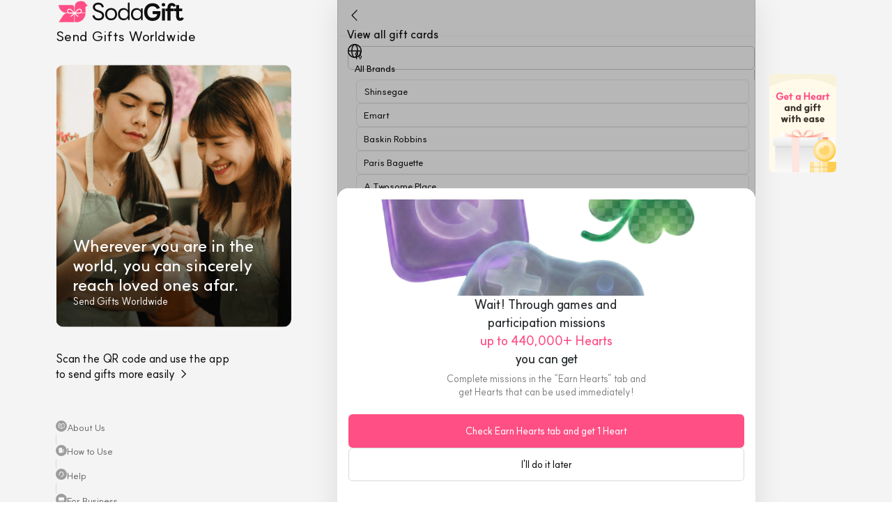

--- FILE ---
content_type: text/html; charset=utf-8
request_url: https://sodagift.com/en/send-to-south-korea/items/%E2%82%A9500%2C000%20Gift%20Card_18403
body_size: 10853
content:
<!DOCTYPE html><html lang="en"><head><meta charSet="utf-8"/><meta name="viewport" content="width=device-width, initial-scale=1, maximum-scale=5"/><link rel="alternate" href="https://sodagift.com/ko/send-to-south-korea/items/%E2%82%A9500%2C000%20Gift%20Card_18403" hrefLang="ko"/><link rel="alternate" href="https://sodagift.com/en/send-to-south-korea/items/%E2%82%A9500%2C000%20Gift%20Card_18403" hrefLang="en"/><link rel="alternate" href="https://sodagift.com/en/send-to-south-korea/items/%E2%82%A9500%2C000%20Gift%20Card_18403" hrefLang="x-default"/><link rel="canonical" href="https://sodagift.com/en/send-to-south-korea/items/%E2%82%A9500%2C000%20Gift%20Card_18403"/><link rel="preload" href="/image/main.png" as="image" fetchpriority="high"/><link rel="preload" href="/image/entrance/app_qr_without_background.svg" as="image" fetchpriority="high"/><title>searching</title><meta name="description" content=""/><meta property="og:url" content="https://sodagift.com/en/send-to-south-korea/search"/><meta property="og:locale" content="en_US"/><meta property="og:title" content=""/><meta property="og:description" content=""/><meta name="next-head-count" content="14"/><link rel="icon" href="/favicon2.ico"/><link rel="preload" href="/_next/static/media/b471035bc347e80a-s.p.woff2" as="font" type="font/woff2" crossorigin="anonymous" data-next-font="size-adjust"/><link rel="preload" href="/_next/static/css/3d2128aba95329ac.css" as="style"/><link rel="stylesheet" href="/_next/static/css/3d2128aba95329ac.css" data-n-g=""/><noscript data-n-css=""></noscript><script defer="" nomodule="" src="/_next/static/chunks/polyfills-78c92fac7aa8fdd8.js"></script><script src="/_next/static/chunks/webpack-e0c40512b40a848e.js" defer=""></script><script src="/_next/static/chunks/framework-56eb74ff06128874.js" defer=""></script><script src="/_next/static/chunks/main-083c5c647285e792.js" defer=""></script><script src="/_next/static/chunks/pages/_app-e0e9db2fc91c2975.js" defer=""></script><script src="/_next/static/chunks/5430-b5b68725fac6adb4.js" defer=""></script><script src="/_next/static/chunks/3768-789fb832cd87ea24.js" defer=""></script><script src="/_next/static/chunks/6657-fb18aa70d4dcd341.js" defer=""></script><script src="/_next/static/chunks/7899-1b9b60d20b9ab3a1.js" defer=""></script><script src="/_next/static/chunks/2641-ebd8beb47293e2b7.js" defer=""></script><script src="/_next/static/chunks/6128-ad925998e3b1c336.js" defer=""></script><script src="/_next/static/chunks/6209-c0249675527e8adf.js" defer=""></script><script src="/_next/static/chunks/pages/%5BsendTo%5D/items/%5BitemType%5D-bd8a1d2039e4be87.js" defer=""></script><script src="/_next/static/RaZ6xWt725UvY7xKk15R6/_buildManifest.js" defer=""></script><script src="/_next/static/RaZ6xWt725UvY7xKk15R6/_ssgManifest.js" defer=""></script><style data-styled="" data-styled-version="6.1.1">.gASKAW{display:block;background-color:#d9d9d9;overflow:hidden;position:relative;}/*!sc*/
.gASKAW:after{content:'';position:absolute;top:0;right:0;bottom:0;left:0;animation:jbbEAI 1.2s linear 0.5s infinite;transform:translateX(-100%);will-change:transform;background:linear-gradient(90deg,transparent,rgba(255,255,255,0.35),transparent);}/*!sc*/
.fKusVF{display:block;background-color:#d9d9d9;overflow:hidden;position:relative;border-radius:12px;}/*!sc*/
.fKusVF:after{content:'';position:absolute;top:0;right:0;bottom:0;left:0;animation:jbbEAI 1.2s linear 0.5s infinite;transform:translateX(-100%);will-change:transform;background:linear-gradient(90deg,transparent,rgba(255,255,255,0.35),transparent);}/*!sc*/
data-styled.g1[id="sc-f070222-0"]{content:"gASKAW,fKusVF,"}/*!sc*/
:where(.hHpNzo){position:relative;display:flex;flex:0 1 auto;max-width:100%;flex-direction:column;}/*!sc*/
data-styled.g2[id="sc-915e12b2-0"]{content:"hHpNzo,"}/*!sc*/
:root{font-size:62.5%;--notion-font:'__suit_f6eb7e','__suit_Fallback_f6eb7e';}/*!sc*/
html{font-size:16px;}/*!sc*/
html,body{margin:0;padding:0;font-family:'__suit_f6eb7e','__suit_Fallback_f6eb7e';}/*!sc*/
input{font-family:'__suit_f6eb7e','__suit_Fallback_f6eb7e';}/*!sc*/
html,body,#__next{height:100%;}/*!sc*/
*{box-sizing:border-box;-webkit-tap-highlight-color:transparent!important;}/*!sc*/
button{cursor:pointer;border:0;}/*!sc*/
a{text-decoration:none;color:inherit;}/*!sc*/
#nprogress{pointer-events:none;}/*!sc*/
#nprogress .bar{background:#ff3c78;position:fixed;z-index:1031;top:0;left:0;width:100%;height:3px;}/*!sc*/
.hide-scrollbar::-webkit-scrollbar{display:none;}/*!sc*/
.hide-scrollbar{-ms-overflow-style:none;scrollbar-width:none;}/*!sc*/
.no-scroll{overflow:hidden;touch-action:none;-webkit-overflow-scrolling:none;overscroll-behavior:none;}/*!sc*/
.grecaptcha-badge{visibility:hidden;}/*!sc*/
data-styled.g3[id="sc-global-gYUfxj1"]{content:"sc-global-gYUfxj1,"}/*!sc*/
.bhblUF{display:inline-flex;align-items:flex-start;position:relative;flex-wrap:nowrap;white-space:break-spaces;margin:0;line-height:1.5;letter-spacing:0px;text-align:initial;justify-content:initial;color:#0f0f0f;line-height:undefined;text-decoration:initial;font-family:'__suit_f6eb7e','__suit_Fallback_f6eb7e';font-size:16px;font-weight:500;}/*!sc*/
.dPxkjJ{display:inline-flex;align-items:flex-start;position:relative;flex-wrap:nowrap;white-space:break-spaces;margin:0;line-height:1.5;letter-spacing:0px;text-align:initial;justify-content:initial;color:white;line-height:undefined;text-decoration:initial;font-family:'__suit_f6eb7e','__suit_Fallback_f6eb7e';font-size:24px;font-weight:600;}/*!sc*/
.gKJySM{display:inline-flex;align-items:flex-start;position:relative;flex-wrap:nowrap;white-space:break-spaces;margin:0;line-height:1.5;letter-spacing:0px;text-align:initial;justify-content:initial;color:white;line-height:undefined;text-decoration:initial;font-family:'__suit_f6eb7e','__suit_Fallback_f6eb7e';font-size:14px;font-weight:400;}/*!sc*/
.hLFeYK{display:inline-flex;align-items:flex-start;position:relative;flex-wrap:nowrap;white-space:break-spaces;margin:0;line-height:1.5;letter-spacing:0px;text-align:initial;justify-content:initial;color:#0f0f0f;line-height:undefined;text-decoration:initial;font-family:'__suit_f6eb7e','__suit_Fallback_f6eb7e';font-size:inherit;font-weight:400;}/*!sc*/
.iaWoOZ{display:inline-flex;align-items:flex-start;position:relative;flex-wrap:nowrap;white-space:break-spaces;margin:0;line-height:1.5;letter-spacing:0px;text-align:initial;justify-content:initial;color:#606060;line-height:undefined;text-decoration:initial;font-family:'__suit_f6eb7e','__suit_Fallback_f6eb7e';font-size:13px;font-weight:400;}/*!sc*/
.euOfiu{display:inline-flex;align-items:flex-start;position:relative;flex-wrap:nowrap;white-space:break-spaces;margin:0;line-height:1.5;letter-spacing:0px;text-align:initial;justify-content:initial;color:#0f0f0f;line-height:undefined;text-decoration:initial;font-family:'__suit_f6eb7e','__suit_Fallback_f6eb7e';font-size:16px;font-weight:600;}/*!sc*/
.AyaRM{display:inline-flex;align-items:flex-start;position:relative;flex-wrap:nowrap;white-space:break-spaces;margin:0;line-height:1.5;letter-spacing:0px;text-align:initial;justify-content:initial;color:#7b7b7b;line-height:undefined;text-decoration:initial;font-family:'__suit_f6eb7e','__suit_Fallback_f6eb7e';font-size:13px;font-weight:600;}/*!sc*/
data-styled.g4[id="sc-8b83b458-0"]{content:"bhblUF,dPxkjJ,gKJySM,hLFeYK,iaWoOZ,euOfiu,AyaRM,"}/*!sc*/
.eGVcRC{-webkit-mask-image:-webkit-radial-gradient(white,black);}/*!sc*/
data-styled.g6[id="sc-e23cde3e-0"]{content:"eGVcRC,"}/*!sc*/
.gmngHS{object-fit:contain;}/*!sc*/
data-styled.g7[id="sc-e23cde3e-1"]{content:"gmngHS,"}/*!sc*/
.jPhuFp{cursor:pointer;text-decoration:none;}/*!sc*/
.jPhuFp:hover{opacity:0.88;}/*!sc*/
.jPhuFp:active{opacity:0.2;}/*!sc*/
.jPhuFp:visited{color:initial;}/*!sc*/
.jPhuFp[disabled]{opacity:0.4;cursor:not-allowed;}/*!sc*/
.jPhuFp>*{user-select:none;}/*!sc*/
data-styled.g11[id="sc-424cfc8d-0"]{content:"jPhuFp,"}/*!sc*/
.hyXcRA{text-decoration:none;cursor:pointer;}/*!sc*/
data-styled.g13[id="sc-eb4d17f0-0"]{content:"hyXcRA,"}/*!sc*/
.hZEvub{display:inline-flex;justify-content:center;align-items:center;border-radius:16px;padding:12px 24px;border:none;outline:0;background:transparent;width:auto;}/*!sc*/
data-styled.g14[id="sc-f04248a6-0"]{content:"hZEvub,"}/*!sc*/
.jKVBph{white-space:nowrap;}/*!sc*/
data-styled.g15[id="sc-f04248a6-1"]{content:"jKVBph,"}/*!sc*/
.iENDGv{flex-direction:row;justify-content:flex-start;margin-bottom:28px;}/*!sc*/
.cNBbYV{flex-direction:row;justify-content:flex-start;}/*!sc*/
data-styled.g16[id="sc-59811364-0"]{content:"iENDGv,cNBbYV,"}/*!sc*/
.dAQGKS{flex:1;margin-right:2px;}/*!sc*/
.kYVysE{flex:1;}/*!sc*/
data-styled.g17[id="sc-59811364-1"]{content:"dAQGKS,kYVysE,"}/*!sc*/
.dUCueM path{fill:white;}/*!sc*/
.cUUyUV path{fill:#7b7b7b;}/*!sc*/
data-styled.g19[id="sc-47e3d45c-0"]{content:"dUCueM,bciDgP,cUUyUV,"}/*!sc*/
.cAUzJs{border-top-left-radius:16px;border-top-right-radius:16px;}/*!sc*/
data-styled.g21[id="sc-64e9660a-0"]{content:"cAUzJs,"}/*!sc*/
.cXAvyi{position:fixed;}/*!sc*/
data-styled.g92[id="sc-91f32041-0"]{content:"cXAvyi,"}/*!sc*/
.bmpHst{border-top-left-radius:16px;border-top-right-radius:16px;padding:0;background-color:white;}/*!sc*/
data-styled.g101[id="sc-268fa12c-0"]{content:"bmpHst,"}/*!sc*/
.fFexUI{display:flex;flex-direction:column;align-items:center;justify-content:space-between;position:fixed;top:0;width:100%;max-width:340px;height:100dvh;padding-bottom:32px;}/*!sc*/
data-styled.g116[id="sc-c8cddf78-0"]{content:"fFexUI,"}/*!sc*/
.kmzKgi{position:relative;margin:26px 0 34px;}/*!sc*/
data-styled.g118[id="sc-c8cddf78-2"]{content:"kmzKgi,"}/*!sc*/
.fYSluL{position:absolute;left:0;bottom:0;width:100%;padding:26px 24px;gap:10px;}/*!sc*/
data-styled.g119[id="sc-c8cddf78-3"]{content:"fYSluL,"}/*!sc*/
.ekOslP{flex-direction:row;justify-content:space-between;align-items:center;width:100%;}/*!sc*/
data-styled.g120[id="sc-c8cddf78-4"]{content:"ekOslP,"}/*!sc*/
.eRIYiK{flex-direction:row;align-items:center;justify-content:space-between;width:100%;}/*!sc*/
data-styled.g121[id="sc-c8cddf78-5"]{content:"eRIYiK,"}/*!sc*/
.jorXPF{padding:0;}/*!sc*/
.jorXPF svg{padding:2px;border-radius:50%;background:#9d9d9d;}/*!sc*/
data-styled.g122[id="sc-c8cddf78-6"]{content:"jorXPF,"}/*!sc*/
.dlviqS{border-left:1px solid #d9d9d9;height:14.5px;}/*!sc*/
data-styled.g123[id="sc-c8cddf78-7"]{content:"dlviqS,"}/*!sc*/
.eXhfIb{display:flex;flex-direction:row;align-items:flex-start;justify-content:center;width:100%;min-height:100dvh;background:#f4f4f4;}/*!sc*/
data-styled.g197[id="sc-17fce4b-0"]{content:"eXhfIb,"}/*!sc*/
.dSRQHp{display:none;}/*!sc*/
@media screen and (min-width:1048px){.dSRQHp{margin-right:64px;display:block;}}/*!sc*/
data-styled.g198[id="sc-17fce4b-1"]{content:"dSRQHp,"}/*!sc*/
.jagBwZ{display:none;}/*!sc*/
@media screen and (min-width:1048px){.jagBwZ{margin-left:20px;width:96px;display:block;}}/*!sc*/
data-styled.g199[id="sc-17fce4b-2"]{content:"jagBwZ,"}/*!sc*/
.crxmkN{flex:none;width:100%;max-width:600px;background:white;box-sizing:content-box;}/*!sc*/
data-styled.g200[id="sc-17fce4b-3"]{content:"crxmkN,"}/*!sc*/
.cSRUPb{min-height:100dvh;}/*!sc*/
data-styled.g201[id="sc-17fce4b-4"]{content:"cSRUPb,"}/*!sc*/
.fINoah{flex:1;box-shadow:0px 4px 40px 0px rgba(0,0,0,0.1);padding-bottom:0;}/*!sc*/
@media (min-width:866px){.fINoah{border-left:1px solid #e1e1e1;border-right:1px solid #e1e1e1;}}/*!sc*/
data-styled.g202[id="sc-17fce4b-5"]{content:"fINoah,"}/*!sc*/
@keyframes jbbEAI{0%{transform:translateX(-100%);}60%{transform:translateX(100%);}100%{transform:translateX(100%);}}/*!sc*/
data-styled.g247[id="sc-keyframes-jbbEAI"]{content:"jbbEAI,"}/*!sc*/
.dmLIIU{display:inline-flex;position:relative;}/*!sc*/
data-styled.g297[id="sc-8538eaab-0"]{content:"dmLIIU,"}/*!sc*/
.fumNMh{flex-direction:row;justify-content:flex-end;align-items:center;padding:0;}/*!sc*/
data-styled.g300[id="sc-362a5dd9-0"]{content:"fumNMh,"}/*!sc*/
.fwtVMD{flex:1;}/*!sc*/
data-styled.g428[id="sc-ffbd2e-0"]{content:"fwtVMD,"}/*!sc*/
.btxbFm{padding-top:100%;margin-bottom:8px;border-radius:12px;overflow:hidden;}/*!sc*/
data-styled.g429[id="sc-ffbd2e-1"]{content:"btxbFm,"}/*!sc*/
.iTasLD{margin-bottom:4px;}/*!sc*/
data-styled.g430[id="sc-ffbd2e-2"]{content:"iTasLD,"}/*!sc*/
.iACgya{margin-bottom:4px;}/*!sc*/
data-styled.g431[id="sc-ffbd2e-3"]{content:"iACgya,"}/*!sc*/
.hXTYvH{margin-bottom:6px;}/*!sc*/
data-styled.g432[id="sc-ffbd2e-4"]{content:"hXTYvH,"}/*!sc*/
.fEMVbI{flex-direction:row;align-items:center;gap:12px;padding-right:16px;}/*!sc*/
data-styled.g465[id="sc-bc41cffb-6"]{content:"fEMVbI,"}/*!sc*/
.emEjxP{position:fixed;top:0;width:598px;height:52px;flex-direction:row;align-items:center;justify-content:space-between;padding:10px 12px;border-bottom:1px solid #f4f4f4;background:white;z-index:10;}/*!sc*/
data-styled.g467[id="sc-ca73f088-1"]{content:"emEjxP,"}/*!sc*/
.cVwxcR{position:sticky;top:52px;padding:14px 0 16px 14px;border-bottom:1px solid #f4f4f4;background:white;z-index:5;}/*!sc*/
data-styled.g468[id="sc-ca73f088-2"]{content:"cVwxcR,"}/*!sc*/
.cLRtVJ{padding:52px 0 0;}/*!sc*/
data-styled.g469[id="sc-ca73f088-3"]{content:"cLRtVJ,"}/*!sc*/
.jneUJa{flex-direction:row;align-items:center;justify-content:space-between;padding:12px 0;}/*!sc*/
data-styled.g470[id="sc-ca73f088-4"]{content:"jneUJa,"}/*!sc*/
</style></head><body><noscript><iframe title="google-tag-manager" src="https://www.googletagmanager.com/ns.html?id=GTM-533V5F5" height="0" width="0" style="display:none;visibility:hidden"></iframe></noscript><div id="__next"><div id="fixed-mobile-layout" class="sc-915e12b2-0 hHpNzo sc-17fce4b-0 eXhfIb"><div style="width:340px" class="sc-915e12b2-0 hHpNzo sc-17fce4b-1 dSRQHp"><aside class="sc-c8cddf78-0 fFexUI"><div class="sc-915e12b2-0 hHpNzo"></div><div style="width:100%" class="sc-915e12b2-0 hHpNzo"><div class="sc-915e12b2-0 hHpNzo sc-c8cddf78-1 etuQB"><a style="flex-direction:column;align-self:flex-start" class="sc-eb4d17f0-0 hyXcRA" href="/en"><img alt="logo" loading="lazy" width="187" height="34" decoding="async" data-nimg="1" style="color:transparent" src="/image/logo.svg"/><span style="font-size:20px;font-weight:500" class="sc-8b83b458-0 bhblUF">Send Gifts Worldwide</span></a></div><div class="sc-915e12b2-0 hHpNzo sc-c8cddf78-2 kmzKgi"><div style="width:338px;height:376px;border-radius:12px" class="sc-915e12b2-0 hHpNzo sc-e23cde3e-0 eGVcRC"><span style="position:absolute;top:0;right:0;bottom:0;left:0;width:100%;height:100%" class="sc-f070222-0 gASKAW"></span><div style="position:absolute;top:0;right:0;bottom:0;left:0;opacity:0.1" class="sc-915e12b2-0 hHpNzo"><img alt="sodagift" fetchpriority="high" decoding="async" data-nimg="fill" class="sc-e23cde3e-1 gmngHS" style="position:absolute;height:100%;width:100%;left:0;top:0;right:0;bottom:0;color:transparent" src="/image/main.png"/></div></div><div class="sc-915e12b2-0 hHpNzo sc-c8cddf78-3 fYSluL"><span style="line-height:28px" class="sc-8b83b458-0 dPxkjJ">Wherever you are in the
world, you can sincerely
reach loved ones afar.</span><span class="sc-8b83b458-0 gKJySM">Send Gifts Worldwide</span></div></div><div class="sc-915e12b2-0 hHpNzo sc-c8cddf78-4 ekOslP"><span style="line-height:22px" class="sc-8b83b458-0 bhblUF">Scan the QR code and use the app
to send gifts more easily →</span><div style="width:56px;height:56px;flex-shrink:0" class="sc-915e12b2-0 hHpNzo sc-e23cde3e-0 eGVcRC"><span style="position:absolute;top:0;right:0;bottom:0;left:0;width:100%;height:100%" class="sc-f070222-0 gASKAW"></span><div style="position:absolute;top:0;right:0;bottom:0;left:0;opacity:0.1" class="sc-915e12b2-0 hHpNzo"><img alt="get the app" fetchpriority="high" decoding="async" data-nimg="fill" class="sc-e23cde3e-1 gmngHS" style="position:absolute;height:100%;width:100%;left:0;top:0;right:0;bottom:0;color:transparent" src="/image/entrance/app_qr_without_background.svg"/></div></div></div></div><div class="sc-915e12b2-0 hHpNzo sc-c8cddf78-5 eRIYiK"><a class="sc-eb4d17f0-0 hyXcRA" href="/en/about-us"><div role="button" class="sc-915e12b2-0 hHpNzo sc-424cfc8d-0 jPhuFp sc-f04248a6-0 hZEvub sc-c8cddf78-6 jorXPF"><span style="flex-direction:row;align-items:center;gap:4px" class="sc-8b83b458-0 hLFeYK sc-f04248a6-1 jKVBph"><div class="sc-915e12b2-0 hHpNzo"><svg xmlns="http://www.w3.org/2000/svg" fill="none" viewBox="0 0 25 24" role="graphics-symbol" color="#0f0f0f" width="16" height="16" class="sc-47e3d45c-0 dUCueM" aria-label="book"><path fill="#000" fill-rule="evenodd" d="M3.816 6.116c0-1.277 1.033-2.424 2.408-2.269 1.885.213 4.502.791 6.408 2.127.11.077.26.077.368 0 1.907-1.336 4.524-1.914 6.409-2.127 1.374-.155 2.407.992 2.407 2.27v9.382c0 1.31-1.03 2.337-2.256 2.476-1.81.204-4.158.75-5.79 1.893-.57.4-1.337.4-1.908 0-1.63-1.143-3.979-1.689-5.789-1.893-1.226-.139-2.257-1.165-2.257-2.476zm2.257-.935c-.454-.052-.915.328-.915.935V15.5c0 .573.463 1.074 1.066 1.142 1.73.196 4.074.698 5.922 1.811V7.232a1.7 1.7 0 0 1-.284-.159c-1.63-1.143-3.979-1.688-5.789-1.892m7.414 2.052v11.22c1.848-1.114 4.193-1.616 5.922-1.812.603-.068 1.066-.569 1.066-1.142V6.116c0-.607-.46-.987-.915-.935-1.81.204-4.158.75-5.79 1.892q-.135.095-.283.16M6.323 8.778a.67.67 0 0 1 .766-.56c1.087.168 2.313.45 3.47.898a.671.671 0 0 1-.483 1.252c-1.045-.404-2.171-.666-3.193-.824a.67.67 0 0 1-.56-.766m0 3.332a.67.67 0 0 1 .766-.56c.55.085 1.135.199 1.727.348a.67.67 0 1 1-.328 1.302 18 18 0 0 0-1.605-.324.67.67 0 0 1-.56-.766" clip-rule="evenodd"></path></svg></div><span class="sc-8b83b458-0 iaWoOZ">About Us</span></span></div></a><div class="sc-915e12b2-0 hHpNzo sc-c8cddf78-7 dlviqS"></div><a class="sc-eb4d17f0-0 hyXcRA" href="/en/send-to-korea/how-to-use"><div role="button" class="sc-915e12b2-0 hHpNzo sc-424cfc8d-0 jPhuFp sc-f04248a6-0 hZEvub sc-c8cddf78-6 jorXPF"><span style="flex-direction:row;align-items:center;gap:4px" class="sc-8b83b458-0 hLFeYK sc-f04248a6-1 jKVBph"><div class="sc-915e12b2-0 hHpNzo"><svg xmlns="http://www.w3.org/2000/svg" fill="none" viewBox="0 0 12 13" role="graphics-symbol" color="#0f0f0f" width="16" height="16" class="sc-47e3d45c-0 bciDgP" aria-label="building"><path fill="#fff" d="M2.588 2.484h4.005a.4.4 0 0 1 .4.4v7.21H2.188v-7.21a.4.4 0 0 1 .4-.4"></path><path fill="#CBCBCB" d="M7.394 4.086h2.403a.4.4 0 0 1 .4.4v5.607H6.993V4.487a.4.4 0 0 1 .4-.401"></path><path fill="#D9D9D9" d="M4.09 3.585h-.601a.2.2 0 0 0-.2.2v.601c0 .111.09.2.2.2h.6a.2.2 0 0 0 .201-.2v-.6a.2.2 0 0 0-.2-.2M5.692 3.585H5.09a.2.2 0 0 0-.2.2v.601c0 .111.09.2.2.2h.6a.2.2 0 0 0 .2-.2v-.6a.2.2 0 0 0-.2-.2M4.09 5.187h-.601a.2.2 0 0 0-.2.2v.601c0 .11.09.2.2.2h.6a.2.2 0 0 0 .201-.2v-.6a.2.2 0 0 0-.2-.2M5.692 5.187H5.09a.2.2 0 0 0-.2.2v.601c0 .11.09.2.2.2h.6a.2.2 0 0 0 .2-.2v-.6a.2.2 0 0 0-.2-.2M4.09 6.79h-.601a.2.2 0 0 0-.2.2v.6c0 .11.09.2.2.2h.6a.2.2 0 0 0 .201-.2v-.6a.2.2 0 0 0-.2-.2M5.692 6.79H5.09a.2.2 0 0 0-.2.2v.6c0 .11.09.2.2.2h.6a.2.2 0 0 0 .2-.2v-.6a.2.2 0 0 0-.2-.2"></path></svg></div><span class="sc-8b83b458-0 iaWoOZ">How to Use</span></span></div></a><div class="sc-915e12b2-0 hHpNzo sc-c8cddf78-7 dlviqS"></div><button type="button" class="sc-915e12b2-0 hHpNzo sc-424cfc8d-0 jPhuFp sc-f04248a6-0 hZEvub sc-c8cddf78-6 jorXPF"><span style="flex-direction:row;align-items:center;gap:4px" class="sc-8b83b458-0 hLFeYK sc-f04248a6-1 jKVBph"><div class="sc-915e12b2-0 hHpNzo"><svg xmlns="http://www.w3.org/2000/svg" fill="none" viewBox="0 0 12 13" role="graphics-symbol" color="#0f0f0f" width="16" height="16" class="sc-47e3d45c-0 bciDgP" aria-label="support"><path fill="#fff" fill-rule="evenodd" d="M6 3.436A2.216 2.216 0 0 0 3.784 5.65v1.383h-.922V5.648a3.138 3.138 0 0 1 6.276 0v1.384h-.922V5.65A2.217 2.217 0 0 0 6 3.436M8.87 7.775c.198.159.23.449.071.648L7.328 10.44H5.63a.461.461 0 0 1 0-.922h1.254L8.22 7.847a.46.46 0 0 1 .648-.072" clip-rule="evenodd"></path><path fill="#D9D9D9" d="M3.05 5.553h.368a.37.37 0 0 1 .37.37v2.212a.37.37 0 0 1-.37.369H3.05a1.106 1.106 0 0 1-1.107-1.107V6.66A1.106 1.106 0 0 1 3.05 5.553M8.581 5.553h.37a1.106 1.106 0 0 1 1.105 1.107v.737A1.106 1.106 0 0 1 8.95 8.504h-.369a.37.37 0 0 1-.368-.37V5.923a.37.37 0 0 1 .368-.369"></path></svg></div><span class="sc-8b83b458-0 iaWoOZ">Help</span></span></button><div class="sc-915e12b2-0 hHpNzo sc-c8cddf78-7 dlviqS"></div><button type="button" class="sc-915e12b2-0 hHpNzo sc-424cfc8d-0 jPhuFp sc-f04248a6-0 hZEvub sc-c8cddf78-6 jorXPF"><span style="flex-direction:row;align-items:center;gap:4px" class="sc-8b83b458-0 hLFeYK sc-f04248a6-1 jKVBph"><div class="sc-915e12b2-0 hHpNzo"><svg xmlns="http://www.w3.org/2000/svg" fill="none" viewBox="0 0 12 13" role="graphics-symbol" color="#0f0f0f" width="16" height="16" class="sc-47e3d45c-0 bciDgP" aria-label="sales"><path fill="#CBCBCB" d="M9.868 3.684H2.132a.43.43 0 0 0-.43.43V9.7c0 .238.193.43.43.43h7.736a.43.43 0 0 0 .43-.43V4.113a.43.43 0 0 0-.43-.43"></path><path fill="#CBCBCB" d="M5.14 2.824h1.72a.43.43 0 0 1 .429.43v.43H4.71v-.43a.43.43 0 0 1 .43-.43"></path><path fill="#fff" d="M9.868 3.688H2.132a.43.43 0 0 0-.43.43v2.578a.86.86 0 0 0 .86.86h6.876a.86.86 0 0 0 .86-.86V4.117a.43.43 0 0 0-.43-.43"></path><path fill="#CBCBCB" d="M3.851 5.403h-.86v1.289h.86zM9.008 5.403h-.86v1.289h.86z"></path></svg></div><span class="sc-8b83b458-0 iaWoOZ">For Business</span></span></button></div></aside></div><main id="fixed-mobile-layout-main-content" class="sc-915e12b2-0 hHpNzo sc-17fce4b-3 crxmkN"><div class="sc-915e12b2-0 hHpNzo sc-17fce4b-4 cSRUPb"><div class="sc-915e12b2-0 hHpNzo sc-17fce4b-5 fINoah"><div class="sc-915e12b2-0 hHpNzo sc-ca73f088-0 lkKZsR"><div class="sc-915e12b2-0 hHpNzo sc-ca73f088-1 emEjxP"><div role="button" class="sc-915e12b2-0 hHpNzo sc-424cfc8d-0 jPhuFp"><div class="sc-915e12b2-0 hHpNzo"><svg xmlns="http://www.w3.org/2000/svg" fill="none" viewBox="0 0 24 25" role="graphics-symbol" color="#0f0f0f" width="24" height="24" class="sc-47e3d45c-0 bciDgP" aria-label="chevron-left-thin"><path fill="#000" fill-rule="evenodd" d="M15.874 4.496a.6.6 0 0 1-.005.848l-7.182 7.108 6.876 7.137a.6.6 0 1 1-.865.832l-7.286-7.563a.6.6 0 0 1 .01-.843l7.603-7.524a.6.6 0 0 1 .849.005" clip-rule="evenodd"></path></svg></div></div><span class="sc-8b83b458-0 euOfiu">View all gift cards</span><div style="flex-direction:row;align-items:center;gap:16px" class="sc-915e12b2-0 hHpNzo"><div class="sc-915e12b2-0 hHpNzo sc-8538eaab-0 dmLIIU"><div class="sc-915e12b2-0 hHpNzo sc-8538eaab-1 kiofQB"><button type="button" style="padding:0" class="sc-915e12b2-0 hHpNzo sc-424cfc8d-0 jPhuFp sc-f04248a6-0 hZEvub"><span class="sc-8b83b458-0 hLFeYK sc-f04248a6-1 jKVBph"><div class="sc-915e12b2-0 hHpNzo"><svg xmlns="http://www.w3.org/2000/svg" fill="none" viewBox="0 0 24 24" role="graphics-symbol" color="#0f0f0f" width="24" height="24" class="sc-47e3d45c-0 bciDgP" aria-label="globe"><path fill="#0F0F0F" fill-rule="evenodd" d="M12 20.5a8.5 8.5 0 1 0 0-17 8.5 8.5 0 0 0 0 17m0 1.5c5.523 0 10-4.477 10-10S17.523 2 12 2 2 6.477 2 12s4.477 10 10 10" clip-rule="evenodd"></path><path fill="#0F0F0F" fill-rule="evenodd" d="M14.086 18.416c.76-1.565 1.273-3.831 1.273-6.416s-.513-4.851-1.273-6.416C13.276 3.918 12.445 3.5 12 3.5s-1.277.418-2.087 2.084C9.153 7.15 8.641 9.415 8.641 12s.512 4.851 1.272 6.416c.81 1.666 1.642 2.084 2.087 2.084s1.277-.418 2.086-2.084M12 22c2.683 0 4.859-4.477 4.859-10s-2.176-10-4.86-10C9.317 2 7.142 6.477 7.142 12S9.316 22 12 22" clip-rule="evenodd"></path><path fill="#0F0F0F" fill-rule="evenodd" d="M20.518 12.75H3.482v-1.5h17.036z" clip-rule="evenodd"></path></svg></div></span></button></div></div></div></div><div class="sc-915e12b2-0 hHpNzo sc-ca73f088-3 cLRtVJ"><div class="sc-915e12b2-0 hHpNzo sc-ca73f088-2 cVwxcR"><div class="sc-915e12b2-0 hHpNzo sc-bc41cffb-6 fEMVbI"><span style="width:160px;height:34px" type="rect" class="sc-f070222-0 fKusVF"></span><span style="width:100px;height:34px" type="rect" class="sc-f070222-0 fKusVF"></span><span style="width:100px;height:34px" type="rect" class="sc-f070222-0 fKusVF"></span><span style="width:100px;height:34px" type="rect" class="sc-f070222-0 fKusVF"></span><span style="width:100px;height:34px" type="rect" class="sc-f070222-0 fKusVF"></span></div></div><div style="padding:0 16px 56px" class="sc-915e12b2-0 hHpNzo"><div class="sc-915e12b2-0 hHpNzo sc-ca73f088-4 jneUJa"><span style="width:64px;height:20px" type="rect" class="sc-f070222-0 fKusVF"></span><div class="sc-915e12b2-0 hHpNzo sc-8538eaab-0 dmLIIU"><div class="sc-915e12b2-0 hHpNzo sc-8538eaab-1 kiofQB"><div role="button" class="sc-915e12b2-0 hHpNzo sc-424cfc8d-0 jPhuFp sc-362a5dd9-0 fumNMh"><span class="sc-8b83b458-0 AyaRM">Most Popular</span><div class="sc-915e12b2-0 hHpNzo"><svg xmlns="http://www.w3.org/2000/svg" fill="none" viewBox="0 0 18 18" role="graphics-symbol" color="#0f0f0f" width="24" height="24" class="sc-47e3d45c-0 cUUyUV sc-362a5dd9-1 iTOBBC" aria-label="chevron-down-thin"><path fill="#0F0F0F" fill-rule="evenodd" d="M5.307 7.153a.45.45 0 0 1 .636 0L9 10.21l3.057-3.057a.45.45 0 1 1 .636.637l-3.375 3.375a.45.45 0 0 1-.636 0L5.307 7.79a.45.45 0 0 1 0-.637" clip-rule="evenodd"></path></svg></div></div></div></div></div><div class="sc-915e12b2-0 hHpNzo"></div><div class="sc-915e12b2-0 hHpNzo"><div class="sc-915e12b2-0 hHpNzo sc-59811364-0 iENDGv"><div class="sc-915e12b2-0 hHpNzo sc-59811364-1 dAQGKS"><div class="sc-915e12b2-0 hHpNzo sc-ffbd2e-0 fwtVMD"><span style="width:100%" class="sc-f070222-0 fKusVF sc-ffbd2e-1 btxbFm" type="rect"></span><span style="width:35%;height:24px" class="sc-f070222-0 fKusVF sc-ffbd2e-2 iTasLD" type="rect"></span><span style="width:75%;height:24px" class="sc-f070222-0 fKusVF sc-ffbd2e-3 iACgya" type="rect"></span><span style="width:25%;height:30px" class="sc-f070222-0 fKusVF sc-ffbd2e-4 hXTYvH" type="rect"></span></div></div><div class="sc-915e12b2-0 hHpNzo sc-59811364-1 kYVysE"><div class="sc-915e12b2-0 hHpNzo sc-ffbd2e-0 fwtVMD"><span style="width:100%" class="sc-f070222-0 fKusVF sc-ffbd2e-1 btxbFm" type="rect"></span><span style="width:35%;height:24px" class="sc-f070222-0 fKusVF sc-ffbd2e-2 iTasLD" type="rect"></span><span style="width:75%;height:24px" class="sc-f070222-0 fKusVF sc-ffbd2e-3 iACgya" type="rect"></span><span style="width:25%;height:30px" class="sc-f070222-0 fKusVF sc-ffbd2e-4 hXTYvH" type="rect"></span></div></div></div><div class="sc-915e12b2-0 hHpNzo sc-59811364-0 iENDGv"><div class="sc-915e12b2-0 hHpNzo sc-59811364-1 dAQGKS"><div class="sc-915e12b2-0 hHpNzo sc-ffbd2e-0 fwtVMD"><span style="width:100%" class="sc-f070222-0 fKusVF sc-ffbd2e-1 btxbFm" type="rect"></span><span style="width:35%;height:24px" class="sc-f070222-0 fKusVF sc-ffbd2e-2 iTasLD" type="rect"></span><span style="width:75%;height:24px" class="sc-f070222-0 fKusVF sc-ffbd2e-3 iACgya" type="rect"></span><span style="width:25%;height:30px" class="sc-f070222-0 fKusVF sc-ffbd2e-4 hXTYvH" type="rect"></span></div></div><div class="sc-915e12b2-0 hHpNzo sc-59811364-1 kYVysE"><div class="sc-915e12b2-0 hHpNzo sc-ffbd2e-0 fwtVMD"><span style="width:100%" class="sc-f070222-0 fKusVF sc-ffbd2e-1 btxbFm" type="rect"></span><span style="width:35%;height:24px" class="sc-f070222-0 fKusVF sc-ffbd2e-2 iTasLD" type="rect"></span><span style="width:75%;height:24px" class="sc-f070222-0 fKusVF sc-ffbd2e-3 iACgya" type="rect"></span><span style="width:25%;height:30px" class="sc-f070222-0 fKusVF sc-ffbd2e-4 hXTYvH" type="rect"></span></div></div></div><div class="sc-915e12b2-0 hHpNzo sc-59811364-0 cNBbYV"><div class="sc-915e12b2-0 hHpNzo sc-59811364-1 dAQGKS"><div class="sc-915e12b2-0 hHpNzo sc-ffbd2e-0 fwtVMD"><span style="width:100%" class="sc-f070222-0 fKusVF sc-ffbd2e-1 btxbFm" type="rect"></span><span style="width:35%;height:24px" class="sc-f070222-0 fKusVF sc-ffbd2e-2 iTasLD" type="rect"></span><span style="width:75%;height:24px" class="sc-f070222-0 fKusVF sc-ffbd2e-3 iACgya" type="rect"></span><span style="width:25%;height:30px" class="sc-f070222-0 fKusVF sc-ffbd2e-4 hXTYvH" type="rect"></span></div></div><div class="sc-915e12b2-0 hHpNzo sc-59811364-1 kYVysE"><div class="sc-915e12b2-0 hHpNzo sc-ffbd2e-0 fwtVMD"><span style="width:100%" class="sc-f070222-0 fKusVF sc-ffbd2e-1 btxbFm" type="rect"></span><span style="width:35%;height:24px" class="sc-f070222-0 fKusVF sc-ffbd2e-2 iTasLD" type="rect"></span><span style="width:75%;height:24px" class="sc-f070222-0 fKusVF sc-ffbd2e-3 iACgya" type="rect"></span><span style="width:25%;height:30px" class="sc-f070222-0 fKusVF sc-ffbd2e-4 hXTYvH" type="rect"></span></div></div></div></div></div></div></div></div></div></main><div class="sc-915e12b2-0 hHpNzo sc-17fce4b-2 jagBwZ"><aside style="top:106px;height:100dvh;max-width:96px;width:100%" class="sc-915e12b2-0 hHpNzo sc-91f32041-0 cXAvyi"><div role="button" class="sc-915e12b2-0 hHpNzo sc-424cfc8d-0 jPhuFp"><svg xmlns="http://www.w3.org/2000/svg" fill="none" viewBox="0 0 96 141"><g clip-path="url(#i7413)"><rect width="96" height="141" fill="#F9F2DB" rx="6"></rect><ellipse cx="48" cy="94.715" fill="#FFFAEA" rx="95.015" ry="87.765"></ellipse><path fill="#FF4F85" d="M20.149 31.546v1.022c0 2.884-1.848 4.746-4.97 4.746-3.15 0-5.376-2.24-5.376-5.418s2.226-5.404 5.376-5.404c3.36 0 4.578 2.548 4.578 2.548l-1.778.994s-.812-1.694-2.814-1.694c-1.988 0-3.234 1.372-3.234 3.556 0 2.198 1.246 3.57 3.234 3.57 1.428 0 2.814-.574 2.856-2.24h-2.716v-1.68zm4.267 5.684c-1.988 0-3.388-1.428-3.388-3.472 0-2.058 1.4-3.5 3.388-3.5 2.212 0 2.926 1.82 2.954 1.876.42.826.308 2.086.308 2.338h-4.662c.182.63.826 1.008 1.414 1.008.742 0 1.12-.308 1.26-.588l1.75.658c-.322.798-1.302 1.68-3.024 1.68m1.316-4.004c-.168-.756-.602-1.232-1.316-1.232-.7 0-1.218.434-1.386 1.232zm3.901 4.004v-5.18h-1.386v-1.82h1.386v-2.478h2.128v2.478H33.4v1.82h-1.638v5.18zm11.363.014c-1.932 0-3.164-1.442-3.164-3.486s1.232-3.486 3.164-3.486c.574 0 1.344.21 1.82.854v-.868h2.128v6.972h-2.128v-.826c-.476.63-1.246.84-1.82.84m.336-1.722c.826 0 1.47-.742 1.484-1.764-.014-1.022-.658-1.764-1.484-1.764-.868 0-1.372.644-1.372 1.764s.504 1.764 1.372 1.764m16.925-8.932v10.612h-2.128v-4.536h-4.285v4.536h-2.127V26.59h2.127v4.256h4.285V26.59zm4.854 10.64c-1.988 0-3.389-1.428-3.389-3.472 0-2.058 1.4-3.5 3.389-3.5 2.212 0 2.926 1.82 2.953 1.876.42.826.309 2.086.309 2.338H61.71c.182.63.826 1.008 1.414 1.008.742 0 1.12-.308 1.26-.588l1.75.658c-.322.798-1.302 1.68-3.023 1.68m1.316-4.004c-.169-.756-.603-1.232-1.317-1.232-.7 0-1.218.434-1.386 1.232zm6.299 4.018c-1.932 0-3.164-1.442-3.164-3.486s1.232-3.486 3.164-3.486c.574 0 1.344.21 1.82.854v-.868h2.128v6.972h-2.128v-.826c-.476.63-1.246.84-1.82.84m.336-1.722c.826 0 1.47-.742 1.484-1.764-.014-1.022-.658-1.764-1.484-1.764-.868 0-1.372.644-1.372 1.764s.504 1.764 1.372 1.764m5.26 1.708v-6.958h2.1v.98c.475-.686 1.273-1.008 1.791-.966v1.876c-1.204-.084-1.792 1.008-1.792 1.75v3.318zm6.07 0v-5.18h-1.385v-1.82h1.386v-2.478h2.128v2.478h1.638v1.82H84.52v5.18z"></path><path fill="#393029" d="M24.98 53.244c-1.931 0-3.163-1.442-3.163-3.486s1.232-3.486 3.164-3.486c.574 0 1.344.21 1.82.854v-.868h2.128v6.972H26.8v-.826c-.476.63-1.246.84-1.82.84m.337-1.722c.826 0 1.47-.742 1.484-1.764-.014-1.022-.658-1.764-1.484-1.764-.868 0-1.372.644-1.372 1.764s.504 1.764 1.372 1.764m10.033-1.82c0-1.092-.406-1.638-1.344-1.638-.658.014-1.274.56-1.232 1.638v3.528h-2.128v-6.958h2.128v.994c.434-.63 1.19-.952 1.82-.952.924 0 2.884.504 2.884 3.388v3.528H35.35zm6.471 3.528c-1.932 0-3.178-1.442-3.178-3.486s1.246-3.5 3.178-3.5c.182 0 1.19.028 1.834.924v-4.186h2.128V53.23h-2.128v-.91c-.644.826-1.652.91-1.834.91m.308-1.68c.868 0 1.526-.742 1.526-1.75 0-1.022-.658-1.778-1.526-1.778-.854 0-1.358.644-1.358 1.778 0 1.106.504 1.75 1.358 1.75m11.604-.084c.952 0 1.526-.77 1.526-1.75 0-.966-.574-1.736-1.526-1.736-.84 0-1.344.63-1.344 1.736s.504 1.75 1.344 1.75m3.654 1.12c0 1.918-1.344 3.612-3.584 3.612-1.232 0-2.506-.462-3.136-1.638l1.61-1.162c.546.672.812.938 1.526.938 1.022 0 1.456-.756 1.456-1.442v-.336c-.616.574-1.428.658-1.834.658-1.932 0-3.164-1.456-3.164-3.486 0-2.044 1.232-3.486 3.164-3.486.378 0 1.26.112 1.834.91v-.91h2.128zm1.762-6.342h2.128v6.958H59.15zm1.064-3.528c.644 0 1.106.462 1.106 1.106s-.462 1.106-1.106 1.106-1.106-.462-1.106-1.106.462-1.106 1.106-1.106m5.8 10.514h-2.127v-5.152h-1.204v-1.862h1.204v-1.008c0-1.386.938-2.492 2.31-2.688.658-.098 1.694.112 2.044.504l-.91 1.61c-.42-.336-.658-.322-.854-.252-.28.07-.462.364-.462.826v1.008h1.932v1.862h-1.932zm4.17 0v-5.18h-1.386v-1.82h1.386v-2.478h2.128v2.478h1.638v1.82H72.31v5.18zm-43.237 9.042-2.03 6.958h-1.974l-1.078-3.794-1.092 3.794h-1.974l-2.044-6.958h2.198l.882 3.71.966-3.71h2.1l.966 3.71.882-3.71zm1.282-.028h2.128v6.958h-2.128zm1.064-3.528c.644 0 1.106.462 1.106 1.106s-.462 1.106-1.106 1.106-1.106-.462-1.106-1.106.462-1.106 1.106-1.106M33.09 69.23v-5.18h-1.386v-1.82h1.386v-2.478h2.128v2.478h1.638v1.82h-1.638v5.18zm9.733-3.71c0-1.05-.406-1.638-1.064-1.638-.854 0-1.386.686-1.386 1.638v3.43h-2.128v-9.968h2.128v3.92a1.95 1.95 0 0 1 1.54-.784c1.862 0 3.038 1.288 3.038 3.108v3.724h-2.128zm9.844 3.71c-1.988 0-3.388-1.428-3.388-3.472 0-2.058 1.4-3.5 3.388-3.5 2.212 0 2.926 1.82 2.954 1.876.42.826.308 2.086.308 2.338h-4.662c.182.63.826 1.008 1.414 1.008.742 0 1.12-.308 1.26-.588l1.75.658c-.322.798-1.302 1.68-3.024 1.68m1.316-4.004c-.168-.756-.602-1.232-1.316-1.232-.7 0-1.218.434-1.386 1.232zm6.299 4.018c-1.932 0-3.164-1.442-3.164-3.486s1.232-3.486 3.164-3.486c.574 0 1.344.21 1.82.854v-.868h2.128v6.972h-2.128v-.826c-.476.63-1.246.84-1.82.84m.336-1.722c.826 0 1.47-.742 1.484-1.764-.014-1.022-.658-1.764-1.484-1.764-.868 0-1.372.644-1.372 1.764s.504 1.764 1.372 1.764m6.607-.98c.168.616.798.952 1.176.952.504 0 .756-.154.756-.406 0-.21-.392-.364-.994-.588-.952-.35-2.296-.854-2.296-2.212 0-1.344 1.19-2.1 2.716-2.1.924 0 2.142.546 2.548 1.806l-1.694.658c-.252-.686-.658-.714-.854-.714-.434 0-.588.14-.588.35 0 .182.378.322.966.546.952.35 2.31.868 2.31 2.198 0 1.344-1.12 2.212-2.87 2.212-1.106 0-2.394-.798-2.786-1.806zm8.535 2.688c-1.988 0-3.388-1.428-3.388-3.472 0-2.058 1.4-3.5 3.388-3.5 2.212 0 2.926 1.82 2.954 1.876.42.826.308 2.086.308 2.338H74.36c.182.63.826 1.008 1.414 1.008.742 0 1.12-.308 1.26-.588l1.75.658c-.322.798-1.302 1.68-3.024 1.68m1.316-4.004c-.168-.756-.602-1.232-1.316-1.232-.7 0-1.218.434-1.386 1.232z"></path><path fill="url(#i7428)" d="m44.552 83.271 2.645 4.476a1.43 1.43 0 0 1-2.395 1.555l-3.563-5.01a5.42 5.42 0 0 0-3.44-1.852c-1.288-.17-2.736.246-3.382 1.374-.16.28-.253.568-.294.856-.275 1.948 1.92 3.115 3.764 3.802l7.422 2.765a.327.327 0 0 1-.163.63l-8.294-1.244a6.45 6.45 0 0 1-3.16-1.412c-4.48-4.321-1.422-7.479.668-8.518 2.962-1.968 6.304-.79 8.325.5.796.508 1.386 1.265 1.867 2.078"></path><path fill="url(#i7427)" d="m50.838 83.271-2.646 4.476a1.43 1.43 0 0 0 2.396 1.555l3.562-5.01a5.42 5.42 0 0 1 3.441-1.852c1.288-.17 2.736.246 3.382 1.374.16.28.253.568.294.856.274 1.948-1.92 3.115-3.764 3.802l-7.422 2.765a.327.327 0 0 0 .163.63l8.294-1.244a6.45 6.45 0 0 0 3.16-1.412c4.48-4.321 1.421-7.479-.668-8.518-2.962-1.968-6.304-.79-8.325.5-.797.508-1.387 1.265-1.867 2.078"></path><circle cx="47.59" cy="88.945" r="3.372" fill="url(#i7426)"></circle><path fill="url(#i7425)" d="M69.89 90.804H5.54v12.494h64.35z"></path><path fill="url(#i7424)" d="M94.46 90.804H69.835v12.494H94.46z"></path><path fill="url(#i7423)" d="M66.81 103.29H8.444v45.872H66.81z"></path><path fill="url(#i7422)" d="M91.982 103.29H66.81v45.872h25.172z"></path><path fill="url(#i7421)" d="M66.81 103.266H8.444v2.091H66.81z" opacity="0.4" style="mix-blend-mode:multiply"></path><path fill="url(#i7420)" d="M91.982 103.266H66.81v2.091h25.172z" opacity="0.4" style="mix-blend-mode:multiply"></path><path fill="url(#i7419)" d="M84.363 90.804h-7.747v58.366h7.747z"></path><path fill="url(#i7418)" d="M42.997 90.804h-10.74v58.366h10.74z"></path><path fill="url(#i7417)" d="M58.516 89.34c6.71-1.448 14.586-4.746 20.885-7.377 0 0-.226 2.856-1.947 4.577 3.09 1.714 3.894 2.518 3.894 2.518s-9.643 2.197-32.864 1.762c7-.732 10.032-1.48 10.032-1.48"></path><path fill="url(#i7416)" d="M37.783 89.34c-6.717-1.448-14.593-4.746-20.884-7.377 0 0 .225 2.856 1.947 4.577-3.09 1.714-3.894 2.518-3.894 2.518s9.717 2.398 32.863 1.762c-6.999-.732-10.032-1.48-10.032-1.48"></path><g clip-path="url(#i7412)"><path fill="#E1B02F" d="M98.999 140.321v-5.182c0-.505-.442-.914-.987-.914H58.987c-.545 0-.987.409-.987.914v5.182c0 .504.442.913.987.913h39.025c.545 0 .987-.409.987-.913"></path><path fill="#FFE49E" d="M98.014 133.766H58.985c-.544 0-.985.408-.985.912v5.185c0 .504.441.912.985.912h39.029c.544 0 .985-.408.985-.912v-5.185c0-.504-.44-.912-.985-.912"></path><path fill="#FFCE50" d="M99 134.611v5.319c0 .467-.41.846-.913.846H83.401v-7.01h14.686c.504 0 .913.379.913.846z"></path><path fill="#FFF3D3" d="M71.022 133.766H64.34v7.009h6.683zM75.817 133.766h-2.176v7.009h2.176z"></path><path fill="#E1B02F" d="M98.999 132.554v-5.182c0-.504-.442-.914-.987-.914H58.987c-.545 0-.987.41-.987.914v5.182c0 .505.442.914.987.914h39.025c.545 0 .987-.409.987-.914"></path><path fill="#FFE49E" d="M98.014 126H58.985c-.544 0-.985.408-.985.912v5.185c0 .504.441.913.985.913h39.029c.544 0 .985-.409.985-.913v-5.185c0-.504-.44-.912-.985-.912"></path><path fill="#FFCE50" d="M99 126.845v5.32c0 .466-.41.845-.913.845H83.401v-7.009h14.686c.504 0 .913.379.913.845z"></path><path fill="#FFF3D3" d="M71.022 126H64.34v7.01h6.683zM75.817 126h-2.176v7.01h2.176z"></path></g><path fill="url(#i7415)" d="M93.21 101.521c4.526 7.649 1.994 17.519-5.655 22.045-7.65 4.525-17.52 1.993-22.045-5.656s-1.994-17.519 5.656-22.045 17.519-1.993 22.045 5.656"></path><path fill="url(#i7414)" d="M90.39 103.19c3.603 6.091 1.587 13.951-4.505 17.554-6.09 3.604-13.95 1.588-17.554-4.503s-1.587-13.951 4.504-17.555 13.95-1.587 17.554 4.504"></path><path fill="#FFD66B" d="M71.843 108.647c1.371-2.814 4.312-2.614 5.611-2.163.31-3 2.498-3.815 3.553-3.847 3.916-.118 5.415 3.37 5.34 5.276-.07 3.685-2.14 7.034-3.167 8.249-3.377.889-7.406-.542-8.999-1.368-3.278-2.115-2.925-4.979-2.338-6.147"></path></g><defs><linearGradient id="i7428" x1="32.579" x2="41.588" y1="78.238" y2="94.086" gradientUnits="userSpaceOnUse"><stop stop-color="#fff"></stop><stop offset="1" stop-color="#FF8A73"></stop></linearGradient><linearGradient id="i7427" x1="62.81" x2="53.802" y1="78.238" y2="94.086" gradientUnits="userSpaceOnUse"><stop stop-color="#fff"></stop><stop offset="1" stop-color="#FF8A73"></stop></linearGradient><linearGradient id="i7426" x1="47.59" x2="47.59" y1="85.573" y2="92.316" gradientUnits="userSpaceOnUse"><stop stop-color="#fff"></stop><stop offset="1" stop-color="#FF8A73"></stop></linearGradient><linearGradient id="i7425" x1="37.719" x2="37.719" y1="112.984" y2="88.994" gradientUnits="userSpaceOnUse"><stop stop-color="#DBDBDB"></stop><stop offset="1" stop-color="#FCFCFC"></stop></linearGradient><linearGradient id="i7424" x1="68.411" x2="91.371" y1="97.047" y2="97.047" gradientUnits="userSpaceOnUse"><stop stop-color="#DBDBDB"></stop><stop offset="1" stop-color="#FCFCFC"></stop></linearGradient><linearGradient id="i7423" x1="37.623" x2="37.623" y1="88.697" y2="143.731" gradientUnits="userSpaceOnUse"><stop stop-color="#DBDBDB"></stop><stop offset="1" stop-color="#FCFCFC"></stop></linearGradient><linearGradient id="i7422" x1="43.697" x2="88.418" y1="126.234" y2="126.234" gradientUnits="userSpaceOnUse"><stop stop-color="#DBDBDB"></stop><stop offset="1" stop-color="#FCFCFC"></stop></linearGradient><linearGradient id="i7421" x1="37.623" x2="37.623" y1="105.494" y2="102.163" gradientUnits="userSpaceOnUse"><stop stop-color="#DBDBDB"></stop><stop offset="1" stop-color="#FCFCFC"></stop></linearGradient><linearGradient id="i7420" x1="65.345" x2="90.317" y1="104.311" y2="104.311" gradientUnits="userSpaceOnUse"><stop stop-color="#DBDBDB"></stop><stop offset="1" stop-color="#FCFCFC"></stop></linearGradient><linearGradient id="i7419" x1="80.494" x2="80.494" y1="83.91" y2="151.173" gradientUnits="userSpaceOnUse"><stop stop-color="#FF8A73"></stop><stop offset="1" stop-color="#FFE0D9"></stop></linearGradient><linearGradient id="i7418" x1="37.623" x2="37.623" y1="69.469" y2="69.469" gradientUnits="userSpaceOnUse"><stop stop-color="#FF8A73"></stop><stop offset="1" stop-color="#FFE5DF"></stop></linearGradient><linearGradient id="i7417" x1="57.124" x2="81.677" y1="90.563" y2="85.221" gradientUnits="userSpaceOnUse"><stop stop-color="#FF8A73"></stop><stop offset="1" stop-color="#fff"></stop></linearGradient><linearGradient id="i7416" x1="19.602" x2="42.67" y1="85.969" y2="90.928" gradientUnits="userSpaceOnUse"><stop stop-color="#fff"></stop><stop offset="1" stop-color="#FF8A73"></stop></linearGradient><linearGradient id="i7415" x1="76.803" x2="87.555" y1="105.392" y2="123.566" gradientUnits="userSpaceOnUse"><stop stop-color="#FFE092"></stop><stop offset="1" stop-color="#FFCA40"></stop></linearGradient><linearGradient id="i7414" x1="71.166" x2="87.555" y1="95.865" y2="123.566" gradientUnits="userSpaceOnUse"><stop stop-color="#FFF7E2"></stop><stop offset="1" stop-color="#FFDB80"></stop></linearGradient><clipPath id="i7413"><rect width="96" height="141" fill="#fff" rx="6"></rect></clipPath><clipPath id="i7412"><path fill="#fff" d="M58 126h41v23H58z"></path></clipPath></defs></svg></div></aside></div></div></div><script id="__NEXT_DATA__" type="application/json">{"props":{"pageProps":{"rawDestinations":[{"code":"US","callingCode":"1","available":true,"beta":false,"timezone":"America/Los_Angeles","timezoneCode":"PST"},{"code":"VN","callingCode":"84","available":true,"beta":false,"timezone":"Asia/Bangkok","timezoneCode":"ICT"},{"code":"KR","callingCode":"82","available":true,"beta":false,"timezone":"Asia/Seoul","timezoneCode":"KST"},{"code":"TH","callingCode":"66","available":true,"beta":true,"timezone":"Asia/Bangkok","timezoneCode":"ICT"},{"code":"CA","callingCode":"1","available":true,"beta":false,"timezone":"America/Los_Angeles","timezoneCode":"PST"},{"code":"MY","callingCode":"60","available":true,"beta":true,"timezone":"Asia/Kuala_Lumpur","timezoneCode":"MYT"},{"code":"GB","callingCode":"44","available":true,"beta":false,"timezone":"Europe/London","timezoneCode":"GMT"},{"code":"JP","callingCode":"81","available":true,"beta":false,"timezone":"Asia/Tokyo","timezoneCode":"JST"},{"code":"AU","callingCode":"61","available":true,"beta":false,"timezone":"Australia/Canberra","timezoneCode":"AEST"},{"code":"SG","callingCode":"65","available":true,"beta":false,"timezone":"Asia/Singapore","timezoneCode":"SGT"},{"code":"PH","callingCode":"63","available":true,"beta":false,"timezone":"Asia/Manila","timezoneCode":"PHST"},{"code":"CN","callingCode":"86","available":true,"beta":false,"timezone":"Asia/Taipei","timezoneCode":"CST"},{"code":"HK","callingCode":"852","available":true,"beta":false,"timezone":"Asia/Taipei","timezoneCode":"CST"},{"code":"TW","callingCode":"886","available":true,"beta":false,"timezone":"Asia/Taipei","timezoneCode":"CST"},{"code":"ID","callingCode":"62","available":false,"beta":false,"timezone":"Asia/Jakarta","timezoneCode":"WIB"},{"code":"IN","callingCode":"91","available":false,"beta":false,"timezone":"Asia/Kolkata","timezoneCode":"IST"},{"code":"FR","callingCode":"33","available":false,"beta":false,"timezone":"Europe/Paris","timezoneCode":"CET"}],"_nextI18Next":{"initialI18nStore":{"en":{"common":{}}},"initialLocale":"en","ns":["common"],"userConfig":{"i18n":{"locales":["default","en","ko","ja"],"defaultLocale":"default","localeDetection":false},"localePath":"/var/task/public/locale","default":{"i18n":{"locales":["default","en","ko","ja"],"defaultLocale":"default","localeDetection":false},"localePath":"/var/task/public/locale"}}}},"__N_SSG":true},"page":"/[sendTo]/items/[itemType]","query":{"sendTo":"send-to-south-korea","itemType":"₩500,000 Gift Card_18403"},"buildId":"RaZ6xWt725UvY7xKk15R6","runtimeConfig":{"version":"3.7.5"},"isFallback":false,"isExperimentalCompile":false,"gsp":true,"locale":"en","locales":["default","en","ko","ja"],"defaultLocale":"default","scriptLoader":[]}</script><script type="text/javascript" src="//wcs.naver.net/wcslog.js"></script><script>
              if (!wcs_add) var wcs_add={};
              wcs_add["wa"] = "s_40b86dcedcc8";
              if (!_nasa) var _nasa={};
              if(window.wcs){
                wcs.inflow();
                wcs_do();
              }
            </script></body></html>

--- FILE ---
content_type: application/javascript; charset=utf-8
request_url: https://sodagift.com/_next/static/chunks/2111-e2fd67cdf34e1c70.js
body_size: 8881
content:
"use strict";(self.webpackChunk_N_E=self.webpackChunk_N_E||[]).push([[2111],{98019:function(e,t,n){var i=n(85893),r=n(31955),o=n(46670),l=n(67294),a=n(68458),d=n(63650),c=n(19447),s=n(63653),m=n(28921),u=n(22716),h=n(13348),p=n(37961),f=n(98481),g=n(15607),x=n(81795),b=n(20628),w=n(63727),C=n(34950),Z=n(72077);t.Z=(0,o.Pi)(function(e){var t;let{data:n,priority:o,query:a,numberOfLines:m,priceFontSize:j=15,showOriginalPrice:I=!0,onClick:v}=e,{type:y,brand:P,name:k,nameEn:T,pathName:R,discountRate:S,price:z,discountedPrice:N}=n,{query:{sendTo:E}}=(0,x.t)(),[A,B]=(0,l.useState)(!1),D=(0,C.Ds)(null!==(t=r.Z.get(w.Qt.Destination))&&void 0!==t?t:w.XG.KR,{withSeoFriendlyName:!0}).seoFriendlyName,W=S>0,M="/".concat(null!=E?E:D,"/brands/").concat(Z.Z.makeDashedNameWithUnderscore(P.pathName,P.id),"/").concat(Z.Z.makeDashedNameWithUnderscore(R,n.id)).concat(null!=a?a:""),F=e=>{v&&v()};return(0,i.jsxs)(h.Z,{tag:"article",style:e.style,children:[(0,i.jsx)(_.ItemCard__Btn,{href:M,onClick:e=>F(e),children:(0,i.jsxs)(_.ItemCard__InnerSide,{children:[(0,i.jsxs)(_.ItemCard__ImageWrapper,{children:[(0,i.jsx)(d.Z,{image:n.thumbnail,alt:"".concat(T," product image"),fetchPriority:o?"high":"auto",ratio:100}),(0,i.jsx)(f.Z,{item:n,size:24})]}),(0,i.jsxs)(_.ItemCard__Info,{children:[(0,i.jsxs)(_.ItemCard__BrandName,{children:[(0,i.jsx)(_.ItemCard__BrandNameText,{size:12,semiBold:!0,color:"#0f0f0f",children:P.name}),(0,i.jsx)(c.Z,{onClick:e=>{e.preventDefault(),(0,b.u_)({brandId:P.id,brandName:P.name}),B(!0)},style:{padding:2},children:(0,i.jsx)(s.Z,{name:"information-filled",size:14,fill:"#cbcbcb"})})]}),(0,i.jsxs)(_.ItemCard__Content,{children:[(0,i.jsx)(_.ItemCard__ItemNameText,{size:13,numberOfLines:m,children:k}),z.format&&(0,i.jsxs)(i.Fragment,{children:[I&&(0,i.jsx)(u.Z,{color:"#9d9d9d",size:12,semiBold:!0,lineThrough:!0,style:{opacity:W?1:0},children:z.format(w.A3.FullSymbol)}),(0,i.jsxs)(_.ItemCard__DiscountWrapper,{children:[W&&(0,i.jsxs)(u.Z,{size:j,color:w.Il.FrenchRose.CR800,black:!0,children:[(100*S).toFixed(0),"%"," "]}),(0,i.jsx)(u.Z,{size:j,black:!0,children:N.format(w.A3.FullSymbol)})]})]}),(0,i.jsx)(_.ItemCard__Badge__Container,{children:(0,i.jsx)(g.Z,{type:y})})]})]})]})}),(0,i.jsx)(p.Z,{visible:A,onDismiss:()=>B(!1),brand:P})]})});let _={ItemCard__Btn:(0,a.ZP)(m.Z).withConfig({componentId:"sc-51531407-0"})(["flex:1;padding:0;"]),ItemCard__InnerSide:(0,a.ZP)(h.Z).withConfig({componentId:"sc-51531407-1"})(["flex:1;"]),ItemCard__ImageWrapper:(0,a.ZP)(h.Z).withConfig({componentId:"sc-51531407-2"})(["position:relative;"]),ItemCard__Info:(0,a.ZP)(h.Z).withConfig({componentId:"sc-51531407-3"})(["position:relative;margin-top:8px;"]),ItemCard__BrandName:(0,a.ZP)(h.Z).withConfig({componentId:"sc-51531407-4"})(["flex-direction:row;align-items:flex-start;"]),ItemCard__BrandNameText:(0,a.ZP)(u.Z).withConfig({componentId:"sc-51531407-5"})(["margin-bottom:4px;align-items:center;gap:2px;"]),ItemCard__Content:(0,a.ZP)(h.Z).withConfig({componentId:"sc-51531407-6"})(["padding-right:18px;"]),ItemCard__ItemNameText:(0,a.ZP)(u.Z).withConfig({componentId:"sc-51531407-7"})(["margin-bottom:6px;"]),ItemCard__DiscountWrapper:(0,a.ZP)(h.Z).withConfig({componentId:"sc-51531407-8"})(["margin-bottom:8px;flex-direction:row;"]),ItemCard__Badge__Container:(0,a.ZP)(h.Z).withConfig({componentId:"sc-51531407-9"})(["flex-direction:column;justify-content:flex-start;align-items:center;"]),BrandInfo:(0,a.ZP)(h.Z).withConfig({componentId:"sc-51531407-10"})(["flex-direction:row;align-items:center;padding:0 4px;border-radius:20px;background:#f4f4f4;"])}},41259:function(e,t,n){var i=n(85893),r=n(67294),o=n(68458),l=n(19447),a=n(63653),d=n(28921),c=n(62641),s=n(22716),m=n(13348),u=n(37961),h=n(98481),p=n(63650),f=n(15607),g=n(81795),x=n(20628),b=n(63727),w=n(38967),C=n(72077);t.Z=(0,r.memo)(function(e){let{data:t,onClick:n,priority:o=!1,direction:d="vertical",showSaveItemBtn:w=!0,mobileThumbnailSize:_=110,desktopThumbnailSize:j=140}=e,{discountedPrice:I,discountRate:v,ranking:y}=t||{},{query:{sendTo:P}}=(0,g.t)(),k=t?C.Z.getItemDetailPath(t,P):"",[T,R]=(0,r.useState)(!1),S=e=>{n&&n(e)};return(0,i.jsxs)(m.Z,{children:[(0,i.jsxs)(Z.Card__Btn,{href:k,onClick:e=>S(e),$direction:d,$mobileThumbnailSize:_,$desktopThumbnailSize:j,children:[(0,i.jsx)(Z.ThumbnailWrapper,{$borderRadius:8,$mobileThumbnailSize:_,$desktopThumbnailSize:j,children:t?(0,i.jsxs)(i.Fragment,{children:[(0,i.jsx)(p.Z,{image:t.thumbnail,alt:"".concat(null==t?void 0:t.name," item image"),fetchPriority:o?"high":"auto",ratio:100}),w&&(0,i.jsx)(h.Z,{item:t}),y&&(0,i.jsx)(Z.RankingTag,{children:(0,i.jsx)(s.Z,{size:13,color:"white",bold:!0,children:y})})]}):(0,i.jsx)(c.ZP,{width:"100%",height:"100%",style:{borderRadius:4},type:c.CC.Rect})}),!t&&(0,i.jsx)(c.ZP,{width:"60%",height:40,style:{borderRadius:4},type:c.CC.Rect}),t&&(0,i.jsxs)(Z.Info,{$direction:d,children:[(0,i.jsxs)(Z.BrandName,{children:[(0,i.jsx)(Z.BrandNameText,{size:12,color:"#0f0f0f",semiBold:!0,children:t.brand.name}),(0,i.jsx)(l.Z,{onClick:e=>{e.preventDefault(),(0,x.u_)({brandId:t.brand.id,brandName:t.brand.name}),R(!0)},style:{padding:2},children:(0,i.jsx)(a.Z,{name:"information-filled",size:14,fill:"#cbcbcb"})})]}),(0,i.jsxs)(m.Z,{style:{paddingRight:18},children:[(0,i.jsx)(Z.ItemName,{size:13,numberOfLines:2,ellipsis:!0,color:"#0F0F0F",children:t.name}),(0,i.jsxs)(Z.ItemCard__DiscountWrapper,{children:[v>0&&"vertical"===d&&(0,i.jsx)(s.Z,{color:"#9d9d9d",size:12,lineThrough:!0,style:{display:v>0||"vertical"===d?"block":"none"},children:t.price.format(b.A3.FullSymbol)}),(0,i.jsxs)(m.Z,{style:{flexDirection:"row",alignItems:"center"},children:[v>0&&(0,i.jsxs)(s.Z,{size:13,color:b.Il.FrenchRose.CR800,black:!0,style:{marginRight:2},children:[(100*v).toFixed(0),"%"]}),(0,i.jsx)(s.Z,{size:13,black:!0,color:"#0F0F0F",children:I.format(b.A3.FullSymbol)})]})]}),(0,i.jsx)(f.Z,{type:t.type})]})]})]}),(null==t?void 0:t.brand)&&(0,i.jsx)(u.Z,{visible:T,onDismiss:()=>R(!1),brand:t.brand})]})});let Z={Card__Btn:(0,o.ZP)(d.Z).withConfig({componentId:"sc-437cd5ee-0"})(["display:flex;flex-direction:",";gap:","px;width:100%;max-width:",";text-decoration:none;@media screen and (min-width:","px){max-width:",";}"],e=>{let{$direction:t}=e;return"vertical"===t?"column":"row"},e=>{let{$direction:t}=e;return"vertical"===t?6:12},e=>{let{$direction:t,$mobileThumbnailSize:n}=e;return"horizontal"===t||"auto"===n?"auto":"".concat(n,"px")},w.eq+1,e=>{let{$direction:t,$desktopThumbnailSize:n}=e;return"horizontal"===t||"auto"===n?"auto":"".concat(n,"px")}),ThumbnailWrapper:(0,o.ZP)(m.Z).withConfig({componentId:"sc-437cd5ee-1"})(["box-sizing:border-box;position:relative;overflow:hidden;width:",";height:",";border:1px solid rgba(217,217,217,0.5);border-radius:4px;@media screen and (min-width:","px){width:",";height:",";}"],e=>{let{$mobileThumbnailSize:t}=e;return"auto"===t?"auto":"".concat(t,"px")},e=>{let{$mobileThumbnailSize:t}=e;return"auto"===t?"auto":"".concat(t,"px")},w.eq+1,e=>{let{$desktopThumbnailSize:t}=e;return"auto"===t?"auto":"".concat(t,"px")},e=>{let{$desktopThumbnailSize:t}=e;return"auto"===t?"auto":"".concat(t,"px")}),Info:(0,o.ZP)(m.Z).withConfig({componentId:"sc-437cd5ee-2"})(["flex:1;padding-right:",";"],e=>{let{$direction:t}=e;return"vertical"===t?0:"28px"}),RankingTag:(0,o.ZP)(m.Z).withConfig({componentId:"sc-437cd5ee-3"})(["position:absolute;top:1px;left:1px;width:18px;height:18px;background-color:rgba(72,72,72,1);border-top-left-radius:4px;justify-content:center;align-items:center;"]),BrandName:(0,o.ZP)(m.Z).withConfig({componentId:"sc-437cd5ee-4"})(["flex-direction:row;align-items:flex-start;"]),BrandNameText:(0,o.ZP)(s.Z).withConfig({componentId:"sc-437cd5ee-5"})(["margin-bottom:2px;line-height:1.5;"]),ItemName:(0,o.ZP)(s.Z).withConfig({componentId:"sc-437cd5ee-6"})(["margin-bottom:4px;white-space:break-spaces;height:36px;line-height:18px;"]),ItemCard__DiscountWrapper:(0,o.ZP)(m.Z).withConfig({componentId:"sc-437cd5ee-7"})(["margin-bottom:6px;"])}},28005:function(e,t,n){n.d(t,{Z:function(){return K}});var i=n(85893),r=n(46670),o=n(67294),l=n(68458),a=n(41259),d=n(89687),c=n(39548),s=n(63653),m=n(22716),u=n(13348),h=(0,o.memo)(function(e){let{slidesLength:t,activeIndex:n,setActiveIndex:r}=e;return(0,i.jsxs)(p.CarouselPaginationNumber,{children:[(0,i.jsx)(p.Pagination__Arrow,{onClick:()=>r(n-1),disabled:0===n,children:(0,i.jsx)(s.Z,{name:"chevron-left-thin",size:20})}),(0,i.jsxs)(p.Pagination__Number,{children:[(0,i.jsx)(m.Z,{size:14,semiBold:!0,children:n+1}),(0,i.jsx)(m.Z,{size:14,color:"#ACACAC",children:"|"}),(0,i.jsx)(m.Z,{size:14,semiBold:!0,children:t})]}),(0,i.jsx)(p.Pagination__Arrow,{onClick:()=>r(n+1),disabled:n===t-1,children:(0,i.jsx)(s.Z,{name:"chevron-right-thin",size:20})})]})});let p={CarouselPaginationNumber:(0,l.ZP)(u.Z).withConfig({componentId:"sc-1f99ad0f-0"})(["flex-direction:row;align-items:center;gap:24px;"]),Pagination__Arrow:(0,l.ZP)(c.Z).withConfig({componentId:"sc-1f99ad0f-1"})(["padding:0;"]),Pagination__Number:(0,l.ZP)(u.Z).withConfig({componentId:"sc-1f99ad0f-2"})(["flex-direction:row;align-items:center;gap:12px;"])};var f=n(62641),g=n(98481),x=n(20628),b=(0,o.memo)(function(e){let{carouselData:t,theme:n,dataType:r="ITEM",selectedGroupId:l,activeIndex:c,setActiveIndex:s,carouselWidth:m,scrollRestored:p}=e,b=(0,o.useMemo)(()=>"number"==typeof l?n.groups.find(e=>e.id===l):void 0,[l,n.groups]),C=n.layout.grouped&&!!(null==b?void 0:b.banner),Z=()=>(0,x.Jg)({place:"HomeTheme",place_id:n.id,place_name:n.titleEn,group_id:l,group_name:null==b?void 0:b.name});return(0,i.jsx)(w.Container,{$large:!1,children:(0,i.jsxs)(w.Carousel__Container,{children:[(0,i.jsx)(d.Z,{data:t,width:m,activeIndex:c,onChange:e=>{s(e),(0,x.KS)({themeId:n.id,themeName:n.titleEn,page:e})},renderSlide:e=>{let{item:t}=e;return(0,i.jsx)(w.Carousel__Slide,{$hasHighlight:C,children:t.map((e,t)=>(0,i.jsxs)(u.Z,{children:[(0,i.jsx)(a.Z,{data:e,shouldPreventUserSelect:!0,onClick:Z,direction:"horizontal",mobileThumbnailSize:110,desktopThumbnailSize:140,showSaveItemBtn:!1}),(0,i.jsx)(g.Z,{item:e,outlined:!0,style:{top:0,right:0}})]},t))})},scrollRestored:p}),(0,i.jsx)(w.Pagination__Container,{children:0===t.length?(0,i.jsx)(f.ZP,{width:92,height:8,type:f.CC.Rect}):(0,i.jsx)(h,{slidesLength:t.length,activeIndex:c,setActiveIndex:s})})]})})});let w={Container:(0,l.ZP)(u.Z).withConfig({componentId:"sc-e62d3d51-0"})(["flex-direction:row;align-items:flex-start;width:100%;padding:0 16px;"]),Carousel__Container:(0,l.ZP)(u.Z).withConfig({componentId:"sc-e62d3d51-1"})(["flex-direction:column;justify-content:center;width:100%;"]),Carousel__Slide:(0,l.ZP)(u.Z).withConfig({componentId:"sc-e62d3d51-2"})(["display:grid;row-gap:10px;"]),Pagination__Container:(0,l.ZP)(u.Z).withConfig({componentId:"sc-e62d3d51-3"})(["flex-direction:row;justify-content:center;flex:1;margin-top:28px;"])};var C=n(78845),Z=n(44593),_=n(81795),j=n(20498),I=n(72077),v=n(48114),y=n(131),P=n(67437),k=n(77190),T=n(25512),R=(0,o.memo)(function(e){let{style:t,className:n,data:r=[],numberOfRow:l=0,columnGap:a=0,rowGap:d=0,incrementalLoadOptions:c,renderItem:s,onEndReached:m,needMarginLeft:h,marginRight:p,sortDirection:f="column"}=e,g=(0,o.useMemo)(()=>I.Z.chunk(r.map(e=>e),l),[r,l]),x=(0,o.useCallback)(e=>{let{item:t,index:n}=e;return(0,i.jsxs)(S,{gap:g.length!==n+1?a:void 0,children:[t.map((e,r)=>{var o;return(0,i.jsx)(z,{gap:t.length!==r+1?d:void 0,children:s({item:e,index:r,colIndex:n})},null!==(o=null==e?void 0:e.id)&&void 0!==o?o:r)}),t.length!==l&&(0,i.jsx)(N.EmptySpace,{$flex:l-t.length,$paddingRight:a*(l-t.length)})]})},[g.length,a,l,s,d]),b=(0,o.useCallback)(e=>{let{data:t,next:n}=e;return(0,i.jsx)(T.Z,{data:g,renderItem:x,onEndReached:()=>{n(),null==m||m()}})},[g,x,m]),w=(e=>{let t,n;let i={};return r.forEach((o,a)=>{if("column"===e&&(t=a%l+1,n=Math.floor(a/l)+1),"row"===e){let e=Math.ceil(r.length/l);t=Math.floor(a/e)+1,n=a%e+1}i["card".concat(a+1)]={gridRow:t,gridColumn:n}}),i})(f);return(0,i.jsxs)(u.Z,{className:n,style:{maxWidth:"unset"},children:[h&&(0,i.jsx)(u.Z,{style:{paddingLeft:a}}),(null==c?void 0:c.batchSize)?(0,i.jsx)(k.Z,{data:g,incrementalLoadOptions:c,render:b}):(0,i.jsx)(N.VerticalGridView__ContentContainer,{$numberOfRow:l,style:{rowGap:d,columnGap:a,...t},children:r.map((e,t)=>(0,i.jsxs)("div",{style:{...w["card".concat(t+1)],boxSizing:"border-box"},children:[s({item:e,index:t}),m&&r.length===t+1&&(0,i.jsx)(P.Z,{onEndReached:m})]},t))}),p&&(0,i.jsx)(u.Z,{style:{paddingRight:p}})]})});function S(e){let{gap:t,children:n,...r}=e;return(0,i.jsx)(N.GridCol,{$gap:t,...r,children:e.children})}function z(e){let{gap:t,children:n,...r}=e;return(0,i.jsx)(N.GridItem,{$gap:t,...r,children:n})}let N={GridCol:(0,o.memo)((0,l.ZP)(u.Z).withConfig({componentId:"sc-fb1f9882-0"})(["flex-direction:column;justify-content:flex-start;margin-right:",";"],e=>{let{$gap:t}=e;return t?"".concat(t,"px"):void 0})),GridItem:(0,o.memo)((0,l.ZP)(u.Z).withConfig({componentId:"sc-fb1f9882-1"})(["flex:1;margin-bottom:",";"],e=>{let{$gap:t}=e;return t?"".concat(t,"px"):void 0})),EmptySpace:(0,o.memo)((0,l.ZP)(z).withConfig({componentId:"sc-fb1f9882-2"})(["flex:",";padding-right:",";"],e=>{let{$flex:t}=e;return t},e=>{let{$paddingRight:t}=e;return t?"".concat(t,"px"):void 0})),VerticalGridView__ContentContainer:(0,l.ZP)(u.Z).withConfig({componentId:"sc-fb1f9882-3"})(["display:grid;grid-template-rows:",";"],e=>{let{$numberOfRow:t}=e;return"repeat(".concat(t,", 1fr)")})};var E=n(88429),A=n(36654),B=(0,o.memo)((0,o.forwardRef)(function(e,t){let{data:n,numberOfRow:r=1,theme:l,fetchNext:d,numberOfSkeleton:c=3,dataType:s="ITEM",selectedGroupId:m}=e,{windowInnerWidth:u}=(0,A.a)(),h=(0,o.useRef)(!1),p=(0,o.useMemo)(()=>"number"==typeof m?l.groups.find(e=>e.id===m):void 0,[m,l.groups]),f=(0,o.useMemo)(()=>u<j.z8?u/3-.01*u:196,[u]),g=()=>(0,x.Jg)({place:"HomeTheme",place_id:l.id,place_name:l.titleEn,group_id:m,group_name:null==p?void 0:p.name});return(0,i.jsxs)(D.Container,{ref:t,navigationArrowTopPosition:1===r?35:50,showNavigationArrowOnSide:!0,onScroll:()=>{h.current||((0,x.KS)({themeId:l.id,themeName:l.titleEn}),h.current=!0)},children:[(0,i.jsx)(R,{data:0!==n.length?n:Array(c*r).fill(null),numberOfRow:r,renderItem:e=>{let{item:t}=e;return(0,i.jsx)(a.Z,{data:t,onClick:g,mobileThumbnailSize:f,desktopThumbnailSize:196})},columnGap:8,rowGap:8,style:{maxWidth:"unset",paddingRight:16}}),(0,i.jsx)(P.Z,{onEndReached:d})]})}));let D={Container:(0,l.ZP)(E.Z).attrs({direction:"horizontal",hideIndicator:!0}).withConfig({componentId:"sc-837fa6bd-0"})(["padding:0 16px;"])};var W=n(78925),M=n(28921),F=(0,o.memo)(function(e){var t;let{data:n,priority:r=!1,shouldPreventUserSelect:o,onClick:l}=e,{query:{sendTo:a}}=(0,_.t)();return(0,i.jsx)(L.Card__Btn,{href:n?"/".concat(a,"/brands/").concat(I.Z.makeDashedNameWithUnderscore(n.pathName,n.id)):"",draggable:!1,onClick:e=>l(e),style:{display:"block",width:"100%"},children:(0,i.jsxs)(L.Container,{children:[(0,i.jsx)(L.Thumbnail__Wrapper,{children:(0,i.jsx)(L.Thumbnail,{src:null==n?void 0:n.thumbnailUrl,alt:"".concat(null!==(t=null==n?void 0:n.name)&&void 0!==t?t:"skeleton"," brand image"),priority:r,style:{borderRadius:"50%"},fill:!0})}),n?(0,i.jsx)(L.Info,{children:(0,i.jsx)(L.Name,{ellipsis:!0,numberOfLines:2,center:!0,size:12,color:"black",children:n.name})}):(0,i.jsx)(f.ZP,{height:24,width:"100%",type:f.CC.Rect})]})})});let L={Card__Btn:(0,l.ZP)(M.Z).withConfig({componentId:"sc-42c17f17-0"})(["padding:0;flex-direction:column;align-items:center;"]),Container:(0,l.ZP)(u.Z).withConfig({componentId:"sc-42c17f17-1"})(["flex-direction:column;justify-content:flex-start;align-items:center;"]),Thumbnail__Wrapper:(0,l.ZP)(u.Z).withConfig({componentId:"sc-42c17f17-2"})(["box-sizing:border-box;position:relative;margin-bottom:6px;padding:22%;border-radius:4px;background:#f4f4f4;width:100%;overflow:hidden;"]),Thumbnail:(0,l.ZP)(W.Z).withConfig({componentId:"sc-42c17f17-3"})(["box-sizing:border-box;padding-top:100%;"]),Info:(0,l.ZP)(u.Z).withConfig({componentId:"sc-42c17f17-4"})(["flex:1;width:100%;"]),Name:(0,l.ZP)(m.Z).withConfig({componentId:"sc-42c17f17-5"})(["word-break:keep-all;white-space:break-spaces;line-height:1.2;"])};var G=n(87285),O=(0,o.memo)(function(e){let{data:t,numberOfRow:n=2,theme:r,dataType:l="BRAND",numberOfSkeleton:d=4,selectedGroupId:c}=e,{appVersion:s}=(0,G.oR)(),m=(0,o.useMemo)(()=>"number"==typeof c?r.groups.find(e=>e.id===c):void 0,[c,r.groups]),u=()=>(0,x.Jg)({place:"HomeTheme",place_id:r.id,place_name:r.titleEn,group_id:c,group_name:null==m?void 0:m.name}),h=e=>{let{e:t,brand:n}=e;return(0,x.I0)({place:"HomeTheme",place_id:r.id,place_name:r.titleEn,group_id:c,group_name:null==m?void 0:m.name})};return(0,i.jsx)(V.Container,{children:(0,i.jsx)(R,{style:{width:"100%",gridTemplateColumns:"repeat(4, minmax(0, 1fr))"},data:0!==t.length?t:Array(d*n).fill(null),numberOfRow:n,renderItem:e=>{let{item:t}=e;switch(l){case"ITEM":return(0,i.jsx)(a.Z,{data:t,onClick:u,shouldPreventUserSelect:!0});case"BRAND":return(0,i.jsx)(F,{data:t,shouldPreventUserSelect:!0,onClick:e=>h({e,brand:t})});default:return null}},columnGap:10,rowGap:16,sortDirection:"row"})})});let V={Container:(0,l.ZP)(u.Z).withConfig({componentId:"sc-18c95ee3-0"})(["width:100%;padding:0 16px;"])};var $=n(54053),U=n(79343),H=(0,o.memo)((0,o.forwardRef)(function(e,t){let{t:n}=(0,U.C)(q),{isScrollAtStart:r,isScrollAtEnd:o,handleClickPrevBtn:l,handleClickNextBtn:a}=(0,$.Z)({ref:t});return(0,i.jsxs)(J.ViewAll,{children:[(0,i.jsx)(J.ViewAll__Text,{href:e.viewAllTo,onClick:t=>e.onClickViewAll&&e.onClickViewAll(t),children:!e.navigationArrow&&(0,i.jsx)(s.Z,{name:"chevron-right-thin",size:22,fill:e.color})}),e.navigationArrow&&(0,i.jsxs)(J.ViewAll__Navigation,{children:[(0,i.jsx)(c.Z,{onClick:l,style:{padding:0},disabled:r,children:(0,i.jsx)(s.Z,{name:"chevron-left-thin",size:18,fill:e.color})}),(0,i.jsx)(c.Z,{onClick:a,style:{padding:0},disabled:o,children:(0,i.jsx)(s.Z,{name:"chevron-right-thin",size:18,fill:e.color})})]})]})}));let J={ViewAll:(0,l.ZP)(u.Z).withConfig({componentId:"sc-d95cf5b6-0"})(["flex-direction:row;align-items:center;gap:4px;"]),ViewAll__Text:(0,l.ZP)(M.Z).withConfig({componentId:"sc-d95cf5b6-1"})(["display:flex;flex-direction:row;align-items:center;gap:2px;"]),ViewAll__Navigation:(0,l.ZP)(u.Z).withConfig({componentId:"sc-d95cf5b6-2"})(["flex-direction:row;align-items:center;"])},q={ns:"comp/ViewAll",en:{view_all:"View all"},ko:{view_all:"전체보기"},ja:{view_all:"全て見る"}};var K=(0,r.Pi)(function(e){var t;let{theme:n,groupItem:r}=e,{query:{sendTo:l}}=(0,_.t)(),{t:a}=(0,U.C)(Q),{theme:d,fetchSize:c}=(0,j.bu)(n,!1),{id:h,title:p,titleEn:f,subtitle:g,layout:{viewAll:w,grouped:P,listStyle:k,elementStyle:T},groups:R}=d,S=(0,o.useRef)(null),[z,N]=(0,o.useState)("CAROUSEL"===k.type?0:void 0),{items:E,selectedGroupId:A,setSelectedGroupId:D,fetchNext:W,itemType:M,selectedGroup:F,hasMoreItems:L,carouselData:G}=function(e){var t;let{groups:n,groupItem:i,fetchSize:r,listStyleType:l,elementNumbering:a,carouselNumberOfShownSlides:d}=e,c=(0,o.useRef)(n[0].id),[s,m]=(0,o.useState)(c.current),{locale:u}=(0,_.t)(),{data:h,isValidating:p,size:f,setSize:g,mutate:x}=(0,Z.ZP)((e,t)=>t&&!t.product.content.length?null:"/api/themes/group/".concat(s,"?language=").concat(u,"&page=").concat(e,"&size=").concat(r),{dedupingInterval:6e4,fallbackData:s===c.current?[i]:null});(0,o.useEffect)(()=>{x()},[s,x]);let b=(0,o.useMemo)(()=>{var e;return null!==(e=null==h?void 0:h.reduce((e,t)=>(t.product.content.length&&e.push(...t.product.content),e),[]).map((e,t)=>"ITEM"===h[0].type?{...(0,y.TP)(e),ranking:a?t+1:void 0}:(0,v.hX)(e)))&&void 0!==e?e:[]},[h,a]),w=(0,o.useMemo)(()=>"CAROUSEL"!==l?null:0!==b.length?I.Z.chunk(b,d):[Array(d).fill(null)],[l,b,d]),C=(0,o.useMemo)(()=>(0,j.JL)(n,s),[n,s]);return{items:b,selectedGroupId:s,selectedGroup:C,setSelectedGroupId:m,fetchNext:(0,o.useCallback)(()=>{(null==h?void 0:h[0].product.totalPages)===f||p||g(f+1)},[h,p,g,f]),itemType:null==h?void 0:null===(t=h[0])||void 0===t?void 0:t.type,hasMoreItems:b.length<(null==h?void 0:h[0].product.totalElements),carouselData:w}}({groups:R,groupItem:r,fetchSize:c,listStyleType:k.type,elementNumbering:T.numbering,carouselNumberOfShownSlides:4}),V=e=>{(0,x.g1)({theme_id:d.id,theme_name:d.titleEn,group_id:A,group_name:null==F?void 0:F.name,destination:d.destinationCountry.code})},$=f?"/".concat(l,"/themes/").concat(I.Z.makeDashedNameWithUnderscore(f,h),"/groups/").concat(A):null;return(0,i.jsxs)(i.Fragment,{children:[(0,i.jsxs)(X.Header,{$marginBottom:12,children:[(0,i.jsxs)(X.Header__Row,{children:[(0,i.jsx)(X.Text,{size:16,numberOfLines:2,bold:!0,style:{fontWeight:700,maxWidth:307},children:p}),(0,i.jsx)(X.Header__Right,{children:w&&$&&(0,i.jsx)(H,{viewAllTo:$,onClickViewAll:e=>(0,x.jG)({theme_id:h,theme_name:f,group_id:A,group_name:null==F?void 0:F.name,destination:d.destinationCountry.code}),color:"#606060"})})]}),g&&(0,i.jsx)(X.Text,{size:12,color:"#7B7B7B",ellipsis:!0,numberOfLines:1,style:{marginTop:2,maxWidth:307},children:g})]}),P&&(0,i.jsx)(i.Fragment,{children:(0,i.jsx)(u.Z,{style:{marginBottom:16},children:(0,i.jsx)(C.Z,{groups:R,selectedGroupId:A,setActiveIndex:"CAROUSEL"===k.type?N:void 0,onClick:e=>{var t;D(e),(0,x.Ut)({theme_id:h,theme_name:f,group_id:e,group_name:null===(t=R.find(t=>t.id===e))||void 0===t?void 0:t.name,destination:d.destinationCountry.code})}})})}),(0,i.jsxs)(X.Content,{children:["SCROLL"===k.type&&(0,i.jsx)(B,{ref:S,data:E,numberOfRow:k.numberOfRows,theme:d,dataType:M,fetchNext:L?W:void 0,selectedGroupId:A}),"CAROUSEL"===k.type&&(0,i.jsx)(b,{carouselData:G,theme:d,dataType:M,selectedGroupId:A,activeIndex:z,setActiveIndex:N},A),"SINGLE_PAGE"===k.type&&(0,i.jsx)(O,{data:E,numberOfRow:k.numberOfRows,theme:d,dataType:M,selectedGroupId:A})]}),P&&(null===(t=F.banner)||void 0===t?void 0:t.type)==="BRAND"&&(0,i.jsx)(u.Z,{style:{width:"100%",padding:"0 16px",marginTop:28},children:(0,i.jsxs)(X.BrandStoreBtn,{href:"/".concat(l,"/brands/").concat(I.Z.makeDashedNameWithUnderscore(F.banner.titleEn,F.banner.id)),onClick:e=>V(e),children:[(0,i.jsx)(m.Z,{size:14,semiBold:!0,children:a("brand_store")}),(0,i.jsx)(s.Z,{name:"chevron-right-thin",size:14})]})})]})});let X={Header:(0,l.ZP)(u.Z).withConfig({componentId:"sc-57f33905-0"})(["flex-direction:column;justify-content:flex-start;margin-bottom:","px;width:100%;padding:0 10px 0 16px;"],e=>{let{$marginBottom:t}=e;return t}),Header__Row:(0,l.ZP)(u.Z).withConfig({componentId:"sc-57f33905-1"})(["flex-direction:row;align-items:center;justify-content:space-between;gap:36px;width:100%;"]),Text:(0,l.ZP)(m.Z).withConfig({componentId:"sc-57f33905-2"})([""]),Header__Right:(0,l.ZP)(u.Z).withConfig({componentId:"sc-57f33905-3"})(["flex-direction:row;align-items:center;gap:4px;"]),Content:(0,l.ZP)(u.Z).withConfig({componentId:"sc-57f33905-4"})(["flex:1;flex-direction:row;align-items:center;width:100%;"]),BrandStoreBtn:(0,l.ZP)(M.Z).withConfig({componentId:"sc-57f33905-5"})(["display:flex;flex-direction:row;align-items:center;justify-content:center;width:100%;padding:12px;border:1px solid #ebebeb;border-radius:2px;"])},Q={ns:"comp/ThemeRenderer",en:{brand_store:"Brand Store"},ko:{brand_store:"브랜드 스토어"},ja:{brand_store:"ブランドストア"}}},78845:function(e,t,n){n.d(t,{Z:function(){return m}});var i=n(85893),r=n(67294),o=n(68458),l=n(88429),a=n(69339),d=n(22716),c=(0,r.memo)(function(e){let{title:t,selected:n,lastChip:r,size:o=13,...l}=e;return(0,i.jsx)(s.Container,{...l,$selected:n,$lastChip:r,children:(0,i.jsx)(s.Text,{ellipsis:!0,color:n?"white":"#0F0F0F",size:o,semiBold:!0,children:t})})});let s={Container:(0,o.ZP)(a.Z).withConfig({componentId:"sc-a4b4bc8f-0"})(["display:flex;justify-content:center;align-items:center;padding:6px 12px;border:",";border-radius:100px;background:",";&:hover{border-color:#0f0f0f;}"],e=>{let{$selected:t}=e;return t?0:"1px solid #EBEBEB"},e=>{let{$selected:t}=e;return t?"black":"white"}),Text:(0,o.ZP)(d.Z).withConfig({componentId:"sc-a4b4bc8f-1"})([""])};var m=(0,r.memo)(function(e){let{groups:t,selectedGroupId:n,onClick:r,setActiveIndex:o}=e;return(0,i.jsx)(u.Container__ScrollView,{direction:"horizontal",children:t.map(e=>(0,i.jsx)(c,{title:e.name,selected:n===e.id,onClick:()=>{null==o||o(0),null==r||r(e.id)}},e.id))})});let u={Container__ScrollView:(0,o.ZP)(l.Z).attrs({hideIndicator:!0}).withConfig({componentId:"sc-bb4f816f-0"})(["padding:0 16px;justify-content:flex-start;gap:9px;"])}},36654:function(e,t,n){n.d(t,{a:function(){return a}});var i,r,o=n(67294),l=n(72077);function a(){let{mobile:e=768,tablet:t=1024,desktop:n=1/0}=arguments.length>0&&void 0!==arguments[0]?arguments[0]:{},[i,r]=(0,o.useState)({});return(0,o.useEffect)(()=>{function n(){window.innerWidth<e?r({type:"mobile",isMobile:!0,isMoblet:!0,isTablet:!1,isDesktop:!1,windowInnerWidth:window.innerWidth}):window.innerWidth<t?r({type:"tablet",isMobile:!1,isMoblet:!0,isTablet:!0,isDesktop:!1,windowInnerWidth:window.innerWidth}):r({type:"desktop",isMobile:!1,isMoblet:!1,isTablet:!1,isDesktop:!0,windowInnerWidth:window.innerWidth})}return l.Z.isEmpty(i)&&n(),window.addEventListener("resize",n),()=>window.removeEventListener("resize",n)},[]),i}(i=r||(r={})).Mobile="mobile",i.Tablet="tablet",i.Desktop="desktop"},31295:function(e,t,n){n.d(t,{G:function(){return d}});var i=n(67294),r=n(81795),o=n(20628),l=n(72077),a=n(87285);let d=e=>{let{ui:{shouldRestoreScroll:t}}=(0,a.oR)(),n=(0,i.useRef)(e),d=(0,i.useRef)(!1),[c,s]=(0,i.useState)(0),{events:m,asPath:u}=(0,r.t)(),h=(0,i.useCallback)(()=>{let e=document.documentElement,t=document.body,n=e.scrollTop||t.scrollTop,i=e.scrollHeight||t.scrollHeight;return{scrollHeight:i,scrollPercent:n/(i-e.clientHeight)*100}},[]),p=(0,i.useCallback)(()=>{s(0),n.current=e},[e]);return(0,i.useEffect)(()=>{if(t)d.current=!0;else if(d.current){let{scrollPercent:e}=h();n.current=n.current.filter(t=>t>e),(async()=>{await l.Z.sleep(500),d.current=!1})()}},[h,p,t]),(0,i.useEffect)(()=>{let e=()=>{var e;null===(e=window)||void 0===e||e.removeEventListener("scroll",i)};if(t)return;let i=()=>{let{scrollHeight:t,scrollPercent:i}=h();if(n.current.length>0){let r=Math.min(...n.current,t);if(i>=r){let t=n.current.filter(e=>e!==r);0===t.length&&e(),s(r),n.current=t}}else s(0)};return window.addEventListener("scroll",i),e},[h,t]),(0,i.useEffect)(()=>(m.on("routeChangeComplete",p),()=>{m.off("routeChangeComplete",p)}),[m,p]),(0,i.useEffect)(()=>{c>0&&!d.current&&(0,o.tM)(c,u)},[u,c,t]),{scrollY:c,resetScrollY:p,routerAsPath:u}}},44593:function(e,t,n){n.d(t,{ZP:function(){return c}});var i=n(67294),r=n(95591),o=n(11753),l=n(61688);let a=e=>(0,o.qC)(e?e(0,null):null)[0],d=Promise.resolve(),c=(0,o.xD)(r.ZP,e=>(t,n,r)=>{let c;let s=(0,i.useRef)(!1),{cache:m,initialSize:u=1,revalidateAll:h=!1,persistSize:p=!1,revalidateFirstPage:f=!0,revalidateOnMount:g=!1,parallel:x=!1}=r,[,,,b]=o.DY.get(o.Fs);try{(c=a(t))&&(c=o.UG+c)}catch(e){}let[w,C,Z]=(0,o.JN)(m,c),_=(0,i.useCallback)(()=>(0,o.o8)(w()._l)?u:w()._l,[m,c,u]);(0,l.useSyncExternalStore)((0,i.useCallback)(e=>c?Z(c,()=>{e()}):()=>{},[m,c]),_,_);let j=(0,i.useCallback)(()=>{let e=w()._l;return(0,o.o8)(e)?u:e},[c,u]),I=(0,i.useRef)(j());(0,o.LI)(()=>{if(!s.current){s.current=!0;return}c&&C({_l:p?I.current:j()})},[c,m]);let v=g&&!s.current,y=e(c,async e=>{let i=w()._i,l=[],a=j(),[d]=(0,o.JN)(m,e),c=d().data,s=[],u=null;for(let e=0;e<a;++e){let[a,d]=(0,o.qC)(t(e,x?null:u));if(!a)break;let[p,g]=(0,o.JN)(m,a),w=p().data,C=h||i||(0,o.o8)(w)||f&&!e&&!(0,o.o8)(c)||v||c&&!(0,o.o8)(c[e])&&!r.compare(c[e],w);if(n&&C){let t=async()=>{if(a in b){let e=b[a];delete b[a],w=await e}else w=await n(d);g({data:w,_k:d}),l[e]=w};x?s.push(t):await t()}else l[e]=w;x||(u=w)}return x&&await Promise.all(s.map(e=>e())),C({_i:o.i_}),l},r),P=(0,i.useCallback)(function(e,t){let n="boolean"==typeof t?{revalidate:t}:t||{},i=!1!==n.revalidate;return c?(i&&((0,o.o8)(e)?C({_i:!0}):C({_i:!1})),arguments.length?y.mutate(e,{...n,revalidate:i}):y.mutate()):d},[c,m]),k=(0,i.useCallback)(e=>{let n;if(!c)return d;let[,i]=(0,o.JN)(m,c);if((0,o.mf)(e)?n=e(j()):"number"==typeof e&&(n=e),"number"!=typeof n)return d;i({_l:n}),I.current=n;let r=[],[l]=(0,o.JN)(m,c),a=null;for(let e=0;e<n;++e){let[n]=(0,o.qC)(t(e,a)),[i]=(0,o.JN)(m,n),d=n?i().data:o.i_;if((0,o.o8)(d))return P(l().data);r.push(d),a=d}return P(r)},[c,m,P,j]);return{size:j(),setSize:k,mutate:P,get data(){return y.data},get error(){return y.error},get isValidating(){return y.isValidating},get isLoading(){return y.isLoading}}})}}]);

--- FILE ---
content_type: application/javascript; charset=utf-8
request_url: https://sodagift.com/_next/static/chunks/6888-31767e25bfce64bb.js
body_size: 68139
content:
"use strict";(self.webpackChunk_N_E=self.webpackChunk_N_E||[]).push([[6888],{69339:function(t,s,a){var o=a(85893),i=a(67294),y=a(68458),k=a(39548),r=a(54670);let x={TextBtn:(0,y.ZP)(k.Z).withConfig({componentId:"sc-ee070eb4-0"})(["padding:0;"])};s.Z=(0,i.memo)((0,i.forwardRef)(function(t,s){let{to:a,hitSlop:y,showHitSlop:k,children:n,tabIndex:e,block:l,disabled:p,onClick:c,target:d,loading:u,...h}=t,m=(0,i.useMemo)(()=>({...h,style:{alignItems:"center",...null==h?void 0:h.style}}),[h]);return(0,o.jsx)(x.TextBtn,{ref:s,to:a,textProps:m,tabIndex:e,hitSlop:y,showHitSlop:k,block:l,disabled:p,target:d,onClick:c,children:u?(0,o.jsx)(r.Z,{size:18,color:h.color}):n})}))},5588:function(t,s,a){var o=a(85893),i=a(68458);s.Z=t=>(0,o.jsx)(y.DashedDivider,{...t});let y={DashedDivider:i.ZP.div.withConfig({componentId:"sc-e3a1fb74-0"})(["width:100%;border-top:1.4px solid transparent;border-image:repeating-linear-gradient( 90deg,"," 0,"," ","px,transparent ","px,transparent ","px ) 2;"],t=>t.color||"#ebebeb",t=>t.color||"#ebebeb",t=>t.dashLength||5,t=>t.dashLength||5,t=>(t.dashLength||5)+(t.gapLength||5))}},86696:function(t,s,a){var o=a(85893),i=a(46670),y=a(67294),k=a(68458),r=a(90824),x=a(19447),n=a(63653),e=a(13348),l=a(81795);let p={NavBar:(0,k.ZP)(e.Z).withConfig({componentId:"sc-2b42cc8c-0"})(["height:52px;min-height:52px;justify-content:center;position:",";top:0;left:0;right:0;z-index:10;background-color:white;"],t=>{let{$fixed:s,$sticky:a}=t;return a?"sticky":s?"fixed":"relative"}),NavBar__Container:(0,k.ZP)(e.Z).withConfig({componentId:"sc-2b42cc8c-1"})(["flex-direction:row;align-items:center;flex:1;justify-content:",";"],t=>{let{$justifyContent:s}=t;return s}),NavBar__BackBtn:(0,k.ZP)(x.Z).withConfig({componentId:"sc-2b42cc8c-2"})(["padding:13px 16px;"])};s.Z=(0,i.Pi)(function(t){let{hideBackBtn:s,fixed:a=!0,sticky:i,renderLeft:k,renderCenter:x,renderRight:e,onBack:c,...d}=t,u=(0,l.t)(),h=(0,y.useMemo)(()=>s?void 0:{role:"navigation"},[s]),m=(0,y.useMemo)(()=>!k&&s&&e,[k,e,s]);return(0,o.jsx)(p.NavBar,{role:"header",...d,$fixed:a,$sticky:i,children:(0,o.jsxs)(p.NavBar__Container,{...h,$justifyContent:m?"flex-end":"space-between",children:[(0,o.jsx)(r.Z,{style:{alignItems:"center",justifyContent:"center"},fill:!0,children:null==x?void 0:x()}),k?k():!s&&(0,o.jsx)(p.NavBar__BackBtn,{onClick:null!=c?c:u.back,children:(0,o.jsx)(n.Z,{name:"chevron-left-medium",size:20})}),null==e?void 0:e()]})})})},74147:function(t,s,a){a.d(s,{e:function(){return i}});var o,i,y=a(85893),k=a(21190),r=a(92208),x=a(67294),n=a(68458),e=a(69339),l=a(63653),p=a(22716),c=a(72077);(o=i||(i={}))[o.DEFAULT=3e3]="DEFAULT",o[o.INFINITY=3001]="INFINITY",s.Z=function(t){let{duration:s=3e3,$arrowDirection:a="bottom-center",$arrowWidth:o=13,message:i,$textStyle:r,$closeBtn:n,$shakeAnimation:p,onClose:u}=t,[h,m]=(0,x.useState)(!1),[A,g]=(0,x.useState)("visible");return(0,x.useEffect)(()=>{(async()=>{m(!0),3001!==s&&(await c.Z.sleep(s),m(!1))})()},[s]),(0,x.useEffect)(()=>{if(p){let t=setTimeout(()=>{g("shake")},300);return()=>clearTimeout(t)}},[p]),(0,y.jsx)(k.M,{children:h&&(0,y.jsx)(d.Tooltip,{$arrowDirection:a,$arrowWidth:o,onClick:t=>{t.stopPropagation(),m(!1),u&&u()},variants:{hidden:{opacity:0,transition:{duration:.3,ease:"easeOut"}},visible:{opacity:.8,transition:{duration:.3,ease:"easeOut"}},shake:{opacity:.8,y:[0,3,0,3,0],transition:{duration:2,ease:"easeInOut",repeat:1/0}}},initial:"hidden",exit:"hidden",animate:A,...t,children:(0,y.jsxs)(d.Tooltip__Message,{center:!0,color:"#fff",style:r,children:[i,n&&(0,y.jsx)(e.Z,{onClick:u,children:(0,y.jsx)(l.Z,{name:"times",size:14,fill:"#fff"})})]})})})};let d={Tooltip:(0,n.ZP)(r.E.div).withConfig({componentId:"sc-37c12e74-0"})(["position:absolute;width:max-content;top:",";bottom:",";left:",";right:",";transform:",";will-change:transform,opacity;display:block;padding:16px 20px;background-color:black;border-radius:16px;animation-fill-mode:forwards;z-index:10;&:before{content:'';position:absolute;width:0;height:0;","}"],t=>{let{top:s}=t;return s||0===s?"".concat(s).concat("number"==typeof s?"px":""):void 0},t=>{let{bottom:s}=t;return s||0===s?"".concat(s).concat("number"==typeof s?"px":""):void 0},t=>{let{left:s}=t;return s||0===s?"".concat(s).concat("number"==typeof s?"px":""):void 0},t=>{let{right:s}=t;return s||0===s?"".concat(s).concat("number"==typeof s?"px":""):void 0},t=>{let{top:s,bottom:a,left:o,right:i}=t;return"translate(".concat("string"==typeof o?"-".concat(o):"string"==typeof i?i:0,",  ").concat("string"==typeof s?"-".concat(s):"string"==typeof a?a:0,")")},t=>{let{$arrowDirection:s,$arrowWidth:a}=t;return"\n        border-top: ".concat(a,"px solid ").concat("bottom"===c.Z.split(s,"-")[0]?"black":"transparent",";\n        border-left: ").concat(a,"px solid ").concat("right"===c.Z.split(s,"-")[0]?"black":"transparent",";\n        border-right: ").concat(a,"px solid ").concat("left"===c.Z.split(s,"-")[0]?"black":"transparent",";\n        border-bottom: ").concat(a,"px solid ").concat("top"===c.Z.split(s,"-")[0]?"black":"transparent",";\n      ").concat(function(t,s){switch(t){case"top-left":return"\n        top: -".concat(2*s-2,"px;\n        left: 8%;\n      ");case"top-center":return"\n        top: -".concat(2*s-2,"px;\n        left: 50%;\n        transform: translateX(-50%);\n      ");case"top-right":return"\n        top: -".concat(2*s-2,"px;\n        right: 8%;\n      ");case"bottom-left":return"\n        bottom: -".concat(2*s-2,"px;\n        left: 8%;\n      ");case"bottom-center":return"\n        bottom: -".concat(2*s-2,"px;\n        left: 50%;\n        transform: translateX(-50%);\n      ");case"bottom-right":return"\n        bottom: -".concat(2*s-2,"px;\n        right: 8%;\n      ");case"left-top":return"\n        top: 20%;\n        left: -".concat(2*s-2,"px;\n      ");case"left-center":return"\n        top: 50%;\n        left: -".concat(2*s-2,"px;\n        transform: translateY(-50%);\n      ");case"left-bottom":return"\n        bottom: 20%;\n        left: -".concat(2*s-2,"px;\n      ");case"right-top":return"\n        top: 20%;\n        right: -".concat(2*s-2,"px;\n      ");case"right-center":return"\n        top: 50%;\n        right: -".concat(2*s-2,"px;\n        transform: translateY(-50%);\n      ");case"right-bottom":return"\n        bottom: 20%;\n        right: -".concat(2*s-2,"px;\n      ")}}(s,a),"}\n      ")}),Tooltip__Message:(0,n.ZP)(p.Z).withConfig({componentId:"sc-37c12e74-1"})(["align-items:center;gap:4px;"])}},47582:function(t,s,a){var o=a(85893),i=a(67294),y=a(68458),k=a(39548),r=a(54670);function x(t){return"info"===t?"black":"white"}s.Z=(0,i.memo)(function(t){let{color:s,textProps:a,large:y,small:k,xSmall:e,loading:l,children:p,...c}=t,d=(0,i.useMemo)(()=>({size:k?16:e?14:18,bold:null==a||!a.semiBold,color:x(s),...a}),[a,k,e,s]),u=(0,i.useMemo)(()=>(function(t){switch(t){case"primary":return"#ff3c78";case"secondary":return" #4da1ff";case"info":return"#ebebeb";case"black":return"black";default:return t}})(s),[s]);return(0,o.jsx)(n.Btn,{textProps:d,$large:y,$small:k,$xSmall:e,$color:u,...c,children:l?(0,o.jsx)(r.Z,{type:"inside-btn",size:24,color:x(s)}):p})});let n={Btn:(0,y.ZP)(k.Z).withConfig({componentId:"sc-ed1f6e8-0"})(["background-color:",";border-radius:6px;padding:",";"],t=>{let{$color:s="#ff3c78"}=t;return s},t=>{let{$large:s,$small:a,$xSmall:o}=t;return s?"16px 24px":a?"14px 24px":o?"12px 24px":"15px 24px"})}},89175:function(t,s,a){a.d(s,{Z:function(){return m}});var o=a(85893),i=a(69260),y=a.n(i),k=a(67294),r=a(68458),x=JSON.parse('{"v":"5.7.4","ip":0,"op":60,"fr":30,"w":1920,"h":1080,"nm":"S","assets":[{"id":"comp_0","layers":[{"ind":1,"nm":"c","sr":1,"ks":{"o":{"a":0,"k":100},"r":{"a":1,"k":[{"i":{"x":[0.833],"y":[0.833]},"o":{"x":[0.167],"y":[0.167]},"t":0,"s":[0]},{"i":{"x":[0.833],"y":[0.833]},"o":{"x":[0.167],"y":[0.167]},"t":70,"s":[360]},{"i":{"x":[0.833],"y":[0.833]},"o":{"x":[0.167],"y":[0.167]},"t":140,"s":[720]},{"t":210,"s":[1080]}]},"p":{"a":0,"k":[50,50,0],"l":2},"a":{"a":0,"k":[23.855,23.319,0],"l":2},"s":{"a":0,"k":[106,106,100],"l":2}},"shapes":[{"ty":"gr","nm":"G","it":[{"ty":"sh","nm":"P","ind":0,"ks":{"k":{"i":[[3.928,0],[0,0],[0,3.926],[0,0],[3.928,0],[0,-3.928],[0,0],[3.928,0],[0,0],[0,-3.927],[-3.928,0],[0,0],[0,-3.928],[0,0],[-3.928,0],[0,3.928],[0,0],[-3.928,0],[0,0],[0,3.928]],"o":[[0,0],[-3.928,0],[0,0],[0,-3.928],[-3.928,0],[0,0],[0,3.926],[0,0],[-3.928,0],[0,3.928],[0,0],[3.928,0],[0,0],[0,3.928],[3.928,0],[0,0],[0,-3.928],[0,0],[3.928,0],[0,-3.927]],"v":[[15.873,-7.112],[14.224,-7.112],[7.112,-14.223],[7.112,-15.872],[0.001,-22.984],[-7.112,-15.872],[-7.112,-14.223],[-14.223,-7.112],[-15.871,-7.112],[-22.984,-0.001],[-15.871,7.112],[-14.223,7.112],[-7.112,14.223],[-7.112,15.871],[0.001,22.984],[7.112,15.871],[7.112,14.223],[14.224,7.112],[15.873,7.112],[22.984,-0.001]],"c":true},"a":0}},{"ty":"fl","nm":"F","c":{"k":[{"i":{"x":[1],"y":[1]},"o":{"x":[0],"y":[0]},"t":0,"s":[1,0.216,0.776,1]},{"i":{"x":[1],"y":[1]},"o":{"x":[0],"y":[0]},"t":54,"s":[1,0.216,0.776,1]}]},"o":{"a":0,"k":100},"r":1},{"ty":"tr","o":{"a":0,"k":100},"r":{"a":0,"k":0},"p":{"a":0,"k":[23.855,23.319]},"a":{"a":0,"k":[0,0]},"s":{"a":0,"k":[100,100]},"nm":"T","sk":{"a":0,"k":0},"sa":{"a":0,"k":0}}]}],"ip":0,"op":217,"st":0,"ty":4}]},{"id":"comp_1","layers":[{"ind":1,"nm":"d","sr":1,"ks":{"o":{"a":0,"k":100},"r":{"a":1,"k":[{"i":{"x":[0.833],"y":[0.833]},"o":{"x":[0.167],"y":[0.167]},"t":0,"s":[0]},{"i":{"x":[0.833],"y":[0.833]},"o":{"x":[0.167],"y":[0.167]},"t":30,"s":[360]},{"i":{"x":[0.833],"y":[0.833]},"o":{"x":[0.167],"y":[0.167]},"t":60,"s":[720]},{"i":{"x":[0.833],"y":[0.833]},"o":{"x":[0.167],"y":[0.167]},"t":90,"s":[1080]},{"i":{"x":[0.833],"y":[0.833]},"o":{"x":[0.167],"y":[0.167]},"t":120,"s":[1440]},{"t":150,"s":[1800]}]},"p":{"a":0,"k":[50,50,0],"l":2},"a":{"a":0,"k":[21.954,21.319,0],"l":2},"s":{"a":0,"k":[147,147,100],"l":2}},"shapes":[{"ty":"gr","nm":"G","it":[{"ty":"sh","nm":"P","ind":0,"ks":{"k":{"i":[[2.335,2.336],[0,0],[-2.336,2.335],[0,0],[-2.336,-2.336],[0,0],[2.335,-2.336],[0,0]],"o":[[0,0],[-2.336,-2.336],[0,0],[2.335,-2.336],[0,0],[2.335,2.335],[0,0],[-2.336,2.336]],"v":[[-4.228,18.524],[-18.524,4.229],[-18.524,-4.229],[-4.228,-18.524],[4.229,-18.524],[18.525,-4.229],[18.525,4.229],[4.229,18.524]],"c":true},"a":0}},{"ty":"fl","nm":"F","c":{"k":[{"i":{"x":[1],"y":[1]},"o":{"x":[0],"y":[0]},"t":0,"s":[0.337,0.686,1,1]},{"i":{"x":[1],"y":[1]},"o":{"x":[0],"y":[0]},"t":54,"s":[0.337,0.686,1,1]}]},"o":{"a":0,"k":100},"r":1},{"ty":"tr","o":{"a":0,"k":100},"r":{"a":0,"k":0},"p":{"a":0,"k":[21.954,21.319]},"a":{"a":0,"k":[0,0]},"s":{"a":0,"k":[100,100]},"nm":"T","sk":{"a":0,"k":0},"sa":{"a":0,"k":0}}]}],"ip":0,"op":155,"st":0,"ty":4}]},{"id":"comp_2","layers":[{"ind":1,"nm":"s","sr":1,"ks":{"o":{"a":0,"k":100},"r":{"a":1,"k":[{"i":{"x":[0.833],"y":[0.833]},"o":{"x":[0.167],"y":[0.167]},"t":0,"s":[0]},{"i":{"x":[0.833],"y":[0.833]},"o":{"x":[0.167],"y":[0.167]},"t":30,"s":[360]},{"i":{"x":[0.833],"y":[0.833]},"o":{"x":[0.167],"y":[0.167]},"t":60,"s":[720]},{"i":{"x":[0.833],"y":[0.833]},"o":{"x":[0.167],"y":[0.167]},"t":90,"s":[1080]},{"i":{"x":[0.833],"y":[0.833]},"o":{"x":[0.167],"y":[0.167]},"t":120,"s":[1440]},{"t":150,"s":[1800]}]},"p":{"a":0,"k":[50,50,0],"l":2},"a":{"a":0,"k":[22.839,21.821,0],"l":2},"s":{"a":0,"k":[111,111,100],"l":2}},"shapes":[{"ty":"gr","nm":"G","it":[{"ty":"sh","nm":"P","ind":0,"ks":{"k":{"i":[[2.736,1.511],[0,0],[1.11,-0.555],[0,0],[-0.592,3.07],[0,0],[0.871,0.885],[0,0],[-3.103,0.386],[0,0],[-0.572,1.102],[0,0],[-1.327,-2.831],[0,0],[-1.224,-0.204],[0,0],[2.282,-2.135],[0,0],[-0.185,-1.227],[0,0]],"o":[[0,0],[-1.087,-0.6],[0,0],[-2.796,1.398],[0,0],[0.236,-1.219],[0,0],[-2.193,-2.227],[0,0],[1.232,-0.153],[0,0],[1.44,-2.774],[0,0],[0.526,1.124],[0,0],[3.083,0.513],[0,0],[-0.906,0.848],[0,0],[0.466,3.091]],"v":[[8.413,19.633],[1.358,15.739],[-2.151,15.667],[-9.359,19.269],[-14.748,15.182],[-13.224,7.27],[-14.239,3.91],[-19.893,-1.832],[-17.67,-8.22],[-9.675,-9.215],[-6.793,-11.219],[-3.08,-18.371],[3.684,-18.231],[7.101,-10.935],[9.896,-8.813],[17.845,-7.492],[19.803,-1.018],[13.918,4.487],[12.766,7.803],[13.964,15.771]],"c":true},"a":0}},{"ty":"fl","nm":"F","c":{"k":[{"i":{"x":[1],"y":[1]},"o":{"x":[0],"y":[0]},"t":0,"s":[1,0.529,0.286,1]},{"i":{"x":[1],"y":[1]},"o":{"x":[0],"y":[0]},"t":54,"s":[1,0.529,0.286,1]}]},"o":{"a":0,"k":100},"r":1},{"ty":"tr","o":{"a":0,"k":100},"r":{"a":0,"k":0},"p":{"a":0,"k":[22.829,21.967]},"a":{"a":0,"k":[0,0]},"s":{"a":0,"k":[100,100]},"nm":"T","sk":{"a":0,"k":0},"sa":{"a":0,"k":0}}]}],"ip":0,"op":154,"st":0,"ty":4}]},{"id":"comp_3","layers":[{"ind":1,"nm":"c","sr":1,"ks":{"o":{"a":0,"k":100},"r":{"a":0,"k":0},"p":{"a":0,"k":[50,50,0],"l":2},"a":{"a":0,"k":[966.94,510.978,0],"l":2},"s":{"a":0,"k":[100,100,100],"l":2}},"shapes":[{"ty":"gr","nm":"G","it":[{"ty":"sh","nm":"P","ind":0,"ks":{"k":{"i":[[0,-12.324],[12.324,0],[0,12.324],[-12.325,0]],"o":[[0,12.324],[-12.325,0],[0,-12.324],[12.324,0]],"v":[[22.315,0],[0,22.314],[-22.315,0],[0,-22.314]],"c":true},"a":0}},{"ty":"fl","nm":"F","c":{"k":[{"i":{"x":[1],"y":[1]},"o":{"x":[0],"y":[0]},"t":0,"s":[1,0.827,0.047,1]},{"i":{"x":[1],"y":[1]},"o":{"x":[0],"y":[0]},"t":54,"s":[1,0.827,0.047,1]}]},"o":{"a":0,"k":100},"r":1},{"ty":"tr","o":{"a":0,"k":100},"r":{"a":0,"k":0},"p":{"a":0,"k":[966.94,510.978]},"a":{"a":0,"k":[0,0]},"s":{"a":0,"k":[100,100]},"nm":"T","sk":{"a":0,"k":0},"sa":{"a":0,"k":0}}]}],"ip":0,"op":154,"st":0,"ty":4}]},{"id":"comp_4","layers":[{"ind":1,"nm":"z","sr":1,"ks":{"o":{"a":0,"k":100},"r":{"a":1,"k":[{"i":{"x":[0.833],"y":[0.833]},"o":{"x":[0.167],"y":[0.167]},"t":0,"s":[0]},{"i":{"x":[0.833],"y":[0.833]},"o":{"x":[0.167],"y":[0.167]},"t":60,"s":[360]},{"i":{"x":[0.833],"y":[0.833]},"o":{"x":[0.167],"y":[0.167]},"t":120,"s":[720]},{"t":180,"s":[1080]}]},"p":{"a":0,"k":[50,50,0],"l":2},"a":{"a":0,"k":[32.054,16.802,0],"l":2},"s":{"a":0,"k":[100,100,100],"l":2}},"shapes":[{"ty":"gr","nm":"G","it":[{"ty":"sh","nm":"P","ind":0,"ks":{"k":{"i":[[-2.604,2.463],[0,0],[2.563,2.709],[2.71,-2.563],[0,0],[2.604,2.464],[0,0],[2.604,-2.464],[0,0],[-2.564,-2.71],[-2.71,2.563],[0,0],[-2.604,-2.463],[0,0]],"o":[[0,0],[2.709,-2.564],[-2.564,-2.71],[0,0],[-2.604,2.463],[0,0],[-2.604,-2.464],[0,0],[-2.709,2.564],[2.563,2.71],[0,0],[2.604,-2.463],[0,0],[2.604,2.464]],"v":[[14.163,13.912],[28.294,0.543],[28.559,-9.005],[19.01,-9.27],[14.163,-4.683],[4.88,-4.683],[-4.877,-13.912],[-14.16,-13.912],[-28.294,-0.543],[-28.558,9.006],[-19.01,9.271],[-14.16,4.683],[-4.877,4.683],[4.88,13.912]],"c":true},"a":0}},{"ty":"fl","nm":"F","c":{"k":[{"i":{"x":[1],"y":[1]},"o":{"x":[0],"y":[0]},"t":0,"s":[1,0.973,0.937,1]},{"i":{"x":[1],"y":[1]},"o":{"x":[0],"y":[0]},"t":54,"s":[1,0.973,0.937,1]}]},"o":{"a":0,"k":100},"r":1},{"ty":"tr","o":{"a":0,"k":100},"r":{"a":0,"k":0},"p":{"a":0,"k":[32.054,16.803]},"a":{"a":0,"k":[0,0]},"s":{"a":0,"k":[100,100]},"nm":"T","sk":{"a":0,"k":0},"sa":{"a":0,"k":0}}]}],"ip":0,"op":185,"st":0,"ty":4}]}],"layers":[{"ind":1,"nm":"R","sr":1,"ks":{"o":{"a":0,"k":100},"r":{"a":0,"k":0},"p":{"a":0,"k":[1584,408,0],"l":2},"a":{"a":0,"k":[480,572,0],"l":2},"s":{"a":0,"k":[100,100,100],"l":2}},"shapes":[{"ty":"gr","nm":"G","it":[{"ty":"sh","nm":"P","ind":0,"ks":{"k":{"i":[[0,0],[90.301,27.192],[26.849,37.555],[-34.387,30.802],[-10.169,0.568],[-8.013,-10.348],[24.318,-23.733],[33.361,-6.451],[85.524,37.427],[9.076,44.391],[-25.452,31.147],[-31.025,17.406],[-49.654,52.747],[2.765,43.187],[-9.718,94.722],[-60.767,6.064]],"o":[[-91.817,21.521],[-44.205,-13.312],[-26.851,-37.555],[7.587,-6.796],[13.068,-0.729],[20.803,26.866],[-24.316,23.732],[-91.657,17.724],[-41.508,-18.165],[-8.058,-39.409],[22.511,-27.548],[63.179,-35.443],[29.663,-31.511],[-6.083,-95.024],[6.233,-60.751],[0,0]],"v":[[404.717,474.894],[125.144,466.188],[9.514,394.679],[14.615,268.333],[41.766,255.635],[75.446,272.676],[61.999,364.816],[-30.17,404.75],[-305.167,383.696],[-396.658,290.373],[-359.954,179.607],[-278.698,111.378],[-87.81,10.713],[-45.045,-108.051],[-130.996,-376.917],[-11.164,-496.416]],"c":false},"a":0}},{"ty":"st","nm":"S","lc":1,"lj":2,"o":{"a":0,"k":100},"w":{"a":1,"k":[{"i":{"x":[0.603],"y":[1.004]},"o":{"x":[0.693],"y":[0.002]},"t":8,"s":[55]},{"t":28,"s":[20]}]},"c":{"k":[{"i":{"x":[1],"y":[1]},"o":{"x":[0],"y":[0]},"t":8,"s":[0.337,0.686,1,1]},{"i":{"x":[1],"y":[1]},"o":{"x":[0],"y":[0]},"t":33,"s":[0.337,0.686,1,1]}]}},{"ty":"tr","o":{"a":0,"k":100},"r":{"a":0,"k":0},"p":{"a":0,"k":[480.23,572.002]},"a":{"a":0,"k":[0,0]},"s":{"a":0,"k":[100,100]},"nm":"T","sk":{"a":0,"k":0},"sa":{"a":0,"k":0}}]},{"ty":"tm","nm":"T","s":{"a":1,"k":[{"i":{"x":[0.667],"y":[1]},"o":{"x":[0.333],"y":[0]},"t":12,"s":[0]},{"t":32,"s":[100]}]},"e":{"a":1,"k":[{"i":{"x":[0.667],"y":[1]},"o":{"x":[0.333],"y":[0]},"t":8,"s":[0]},{"t":28,"s":[100]}]},"o":{"a":0,"k":0},"m":1}],"ip":8,"op":33,"st":8,"ty":4},{"ind":2,"nm":"R","sr":1,"ks":{"o":{"a":0,"k":100},"r":{"a":0,"k":0},"p":{"a":0,"k":[1396,583,0],"l":2},"a":{"a":0,"k":[309,677,0],"l":2},"s":{"a":0,"k":[100,100,100],"l":2}},"shapes":[{"ty":"gr","nm":"G","it":[{"ty":"sh","nm":"P","ind":0,"ks":{"k":{"i":[[0,0],[-2.961,-54.589],[25.255,-69.233],[31.409,-9.892],[5.32,1.119],[3.528,9.54],[-23.808,17.523],[-29.561,-0.067],[-28.818,-13.593],[-2.379,-91.281],[15.812,-89.932],[-46.145,-78.795],[-57.73,4.595]],"o":[[27.775,47.087],[3.992,73.587],[-11.285,30.936],[-5.186,1.632],[-9.954,-2.092],[-10.252,-27.727],[23.807,-17.524],[31.863,0.071],[82.587,38.954],[2.379,91.283],[-15.811,89.934],[29.267,49.973],[0,0]],"v":[[-141.342,-602.321],[-106.95,-443.663],[-124.551,-224.885],[-186.95,-152.863],[-203.009,-151.348],[-223.602,-172.078],[-195.49,-249.783],[-111.281,-272.301],[-18.425,-253.088],[106.534,-24.978],[65.858,245.304],[93.142,512.083],[233.854,597.726]],"c":false},"a":0}},{"ty":"st","nm":"S","lc":1,"lj":2,"o":{"a":0,"k":100},"w":{"a":1,"k":[{"i":{"x":[0.603],"y":[1.004]},"o":{"x":[0.693],"y":[0.002]},"t":4,"s":[55]},{"t":24,"s":[20]}]},"c":{"k":[{"i":{"x":[1],"y":[1]},"o":{"x":[0],"y":[0]},"t":4,"s":[1,0.827,0.047,1]},{"i":{"x":[1],"y":[1]},"o":{"x":[0],"y":[0]},"t":28,"s":[1,0.827,0.047,1]}]}},{"ty":"tr","o":{"a":0,"k":100},"r":{"a":0,"k":0},"p":{"a":0,"k":[308.938,677.539]},"a":{"a":0,"k":[0,0]},"s":{"a":0,"k":[100,100]},"nm":"T","sk":{"a":0,"k":0},"sa":{"a":0,"k":0}}]},{"ty":"tm","nm":"T","s":{"a":1,"k":[{"i":{"x":[0.667],"y":[1]},"o":{"x":[0.333],"y":[0]},"t":8,"s":[100]},{"t":28,"s":[0]}]},"e":{"a":1,"k":[{"i":{"x":[0.667],"y":[1]},"o":{"x":[0.333],"y":[0]},"t":4,"s":[100]},{"t":24,"s":[0]}]},"o":{"a":0,"k":0},"m":1}],"ip":4,"op":29,"st":4,"ty":4},{"ind":3,"nm":"R","sr":1,"ks":{"o":{"a":0,"k":100},"r":{"a":0,"k":0},"p":{"a":0,"k":[1360,569,0],"l":2},"a":{"a":0,"k":[474,670,0],"l":2},"s":{"a":0,"k":[100,100,100],"l":2}},"shapes":[{"ty":"gr","nm":"G","it":[{"ty":"sh","nm":"P","ind":0,"ks":{"k":{"i":[[0,0],[-10.592,-51.14],[15.654,-49.824],[12.825,-40.819],[-13.362,-39.448],[-46.702,-13.652],[-45.644,-16.853],[-5.76,-48.314],[12.615,-34.58],[-32.379,-41.511],[-63.653,-0.017],[-49.763,-25.605],[4.462,-55.787]],"o":[[51.563,-8.289],[10.592,51.139],[-12.825,40.82],[-12.485,39.735],[15.612,46.084],[46.702,13.652],[45.644,16.854],[4.359,36.551],[-18.043,49.457],[39.15,50.188],[55.965,0.015],[49.765,25.604],[0,0]],"v":[[-398.294,-586.637],[-289.087,-496.164],[-309.97,-342.698],[-348.444,-220.239],[-360.063,-98.037],[-250.698,-10.107],[-108.815,23.604],[-13.764,124.533],[-39.875,230.618],[-31.815,381.532],[145.094,431.794],[308.697,461.418],[393.833,594.926]],"c":false},"a":0}},{"ty":"st","nm":"S","lc":1,"lj":2,"o":{"a":0,"k":100},"w":{"a":1,"k":[{"i":{"x":[0.603],"y":[1.004]},"o":{"x":[0.693],"y":[0.002]},"t":0,"s":[55]},{"t":20,"s":[20]}]},"c":{"k":[{"i":{"x":[1],"y":[1]},"o":{"x":[0],"y":[0]},"t":0,"s":[1,0.529,0.286,1]},{"i":{"x":[1],"y":[1]},"o":{"x":[0],"y":[0]},"t":24,"s":[1,0.529,0.286,1]}]}},{"ty":"tr","o":{"a":0,"k":100},"r":{"a":0,"k":0},"p":{"a":0,"k":[474.128,670.603]},"a":{"a":0,"k":[0,0]},"s":{"a":0,"k":[100,100]},"nm":"T","sk":{"a":0,"k":0},"sa":{"a":0,"k":0}}]},{"ty":"tm","nm":"T","s":{"a":1,"k":[{"i":{"x":[0.667],"y":[1]},"o":{"x":[0.333],"y":[0]},"t":4,"s":[100]},{"t":24,"s":[0]}]},"e":{"a":1,"k":[{"i":{"x":[0.667],"y":[1]},"o":{"x":[0.333],"y":[0]},"t":0,"s":[100]},{"t":20,"s":[0]}]},"o":{"a":0,"k":0},"m":1}],"ip":0,"op":25,"st":0,"ty":4},{"ind":4,"nm":"R","sr":1,"ks":{"o":{"a":0,"k":100},"r":{"a":0,"k":0},"p":{"a":0,"k":[230,396,0],"l":2},"a":{"a":0,"k":[430,577,0],"l":2},"s":{"a":0,"k":[100,100,100],"l":2}},"shapes":[{"ty":"gr","nm":"G","it":[{"ty":"sh","nm":"P","ind":0,"ks":{"k":{"i":[[0,0],[-105.135,-9.589],[-24.324,-15.114],[14.109,-54.133],[23.501,8.56],[-6.398,21.235],[-68.221,12.384],[-34.213,-5.496],[-15.289,-18.681],[20.1,-13.371],[18.06,16.864],[-34.62,77.311],[1.829,59.064],[26.174,34.52],[36.785,33.977],[8.019,44.079],[-29.771,26.983],[-38.501,11.494]],"o":[[88.47,-57.605],[28.519,2.601],[47.514,29.526],[-6.308,24.202],[-20.838,-7.591],[20.003,-66.389],[34.094,-6.189],[23.835,3.829],[15.289,18.683],[-20.574,13.684],[-61.912,-57.812],[24.15,-53.931],[-1.342,-43.3],[-30.254,-39.904],[-32.911,-30.398],[-7.193,-39.531],[29.771,-26.984],[0,0]],"v":[[-354.622,354.799],[-52.907,279.969],[28.992,303.165],[82.278,450.589],[31.066,492.89],[13.917,435.186],[171.366,315.81],[274.812,314.325],[338.786,344.657],[334.523,408.778],[267.723,393.214],[237.43,157.124],[300.24,-6.496],[248.363,-123.326],[147.543,-234.435],[69.089,-340.407],[111.407,-447.78],[218.195,-501.45]],"c":false},"a":0}},{"ty":"st","nm":"S","lc":1,"lj":1,"ml":4,"o":{"a":0,"k":100},"w":{"a":1,"k":[{"i":{"x":[0.603],"y":[1.004]},"o":{"x":[0.693],"y":[0.002]},"t":8,"s":[55]},{"t":28,"s":[20]}]},"c":{"k":[{"i":{"x":[1],"y":[1]},"o":{"x":[0],"y":[0]},"t":8,"s":[1,0.827,0.047,1]},{"i":{"x":[1],"y":[1]},"o":{"x":[0],"y":[0]},"t":33,"s":[1,0.827,0.047,1]}]}},{"ty":"tr","o":{"a":0,"k":100},"r":{"a":0,"k":0},"p":{"a":0,"k":[430.314,576.731]},"a":{"a":0,"k":[0,0]},"s":{"a":0,"k":[100,100]},"nm":"T","sk":{"a":0,"k":0},"sa":{"a":0,"k":0}}]},{"ty":"tm","nm":"T","s":{"a":1,"k":[{"i":{"x":[0.667],"y":[1]},"o":{"x":[0.333],"y":[0]},"t":12,"s":[0]},{"t":32,"s":[100]}]},"e":{"a":1,"k":[{"i":{"x":[0.667],"y":[1]},"o":{"x":[0.333],"y":[0]},"t":8,"s":[0]},{"t":28,"s":[100]}]},"o":{"a":0,"k":0},"m":1}],"ip":8,"op":33,"st":8,"ty":4},{"ind":5,"nm":"R","sr":1,"ks":{"o":{"a":0,"k":100},"r":{"a":0,"k":0},"p":{"a":0,"k":[408,536,0],"l":2},"a":{"a":0,"k":[328,661,0],"l":2},"s":{"a":0,"k":[100,100,100],"l":2}},"shapes":[{"ty":"gr","nm":"G","it":[{"ty":"sh","nm":"P","ind":0,"ks":{"k":{"i":[[0,0],[-22.66,133.637],[45.382,127.721],[-0.623,46.233],[-32.246,42.431],[-118.437,16.195]],"o":[[124.454,-53.698],[22.66,-133.637],[-15.481,-43.568],[0.717,-53.288],[72.329,-95.174],[0,0]],"v":[[-252.21,585.736],[-24.183,269.361],[-75.285,-129.565],[-107.854,-263.572],[-49.602,-409.538],[252.21,-585.736]],"c":false},"a":0}},{"ty":"st","nm":"S","lc":1,"lj":1,"ml":4,"o":{"a":0,"k":100},"w":{"a":1,"k":[{"i":{"x":[0.603],"y":[1.004]},"o":{"x":[0.693],"y":[0.002]},"t":5,"s":[55]},{"t":25,"s":[20]}]},"c":{"k":[{"i":{"x":[1],"y":[1]},"o":{"x":[0],"y":[0]},"t":5,"s":[1,0.529,0.286,1]},{"i":{"x":[1],"y":[1]},"o":{"x":[0],"y":[0]},"t":29,"s":[1,0.529,0.286,1]}]}},{"ty":"tr","o":{"a":0,"k":100},"r":{"a":0,"k":0},"p":{"a":0,"k":[327.842,660.823]},"a":{"a":0,"k":[0,0]},"s":{"a":0,"k":[100,100]},"nm":"T","sk":{"a":0,"k":0},"sa":{"a":0,"k":0}}]},{"ty":"tm","nm":"T","s":{"a":1,"k":[{"i":{"x":[0.667],"y":[1]},"o":{"x":[0.333],"y":[0]},"t":9,"s":[0]},{"t":29,"s":[100]}]},"e":{"a":1,"k":[{"i":{"x":[0.667],"y":[1]},"o":{"x":[0.333],"y":[0]},"t":5,"s":[0]},{"t":25,"s":[100]}]},"o":{"a":0,"k":0},"m":1}],"ip":5,"op":30,"st":5,"ty":4},{"ind":6,"nm":"R","sr":1,"ks":{"o":{"a":0,"k":100},"r":{"a":0,"k":0},"p":{"a":0,"k":[419,461,0],"l":2},"a":{"a":0,"k":[572,613,0],"l":2},"s":{"a":0,"k":[100,100,100],"l":2}},"shapes":[{"ty":"gr","nm":"G","it":[{"ty":"sh","nm":"P","ind":0,"ks":{"k":{"i":[[0,0],[-25.182,22.908],[-35.474,61.685],[-5.223,45.5],[29.801,34.776],[6.635,-3.058],[1.464,-2.266],[-28.695,-4.861],[-22.537,18.416],[-69.043,105.713],[-53.328,18.681],[-28.193,-48.969],[5.284,5.675],[0.047,7.754],[-36.391,35.732],[-53.13,27.345]],"o":[[33.64,5.223],[52.638,-47.884],[22.832,-39.701],[5.223,-45.499],[-4.754,-5.548],[-2.451,1.129],[-15.795,24.446],[28.695,4.86],[97.77,-79.894],[30.898,-47.308],[53.327,-18.681],[-4.182,6.529],[-5.283,-5.674],[-0.31,-51],[42.637,-41.865],[0,0]],"v":[[-496.409,532.475],[-406.261,492.468],[-273.021,326.779],[-225.882,198.751],[-260.484,69.777],[-279.156,61.682],[-284.89,67.24],[-248.577,131.397],[-169.191,102.107],[34.705,-214.218],[159.187,-324.697],[308.761,-279.598],[288.602,-279.705],[282.169,-301.486],[351.666,-433.093],[496.409,-537.698]],"c":false},"a":0}},{"ty":"st","nm":"S","lc":1,"lj":1,"ml":4,"o":{"a":0,"k":100},"w":{"a":1,"k":[{"i":{"x":[0.603],"y":[1.004]},"o":{"x":[0.693],"y":[0.002]},"t":2,"s":[55]},{"t":22,"s":[20]}]},"c":{"k":[{"i":{"x":[1],"y":[1]},"o":{"x":[0],"y":[0]},"t":2,"s":[0.337,0.686,1,1]},{"i":{"x":[1],"y":[1]},"o":{"x":[0],"y":[0]},"t":26,"s":[0.337,0.686,1,1]}]}},{"ty":"tr","o":{"a":0,"k":100},"r":{"a":0,"k":0},"p":{"a":0,"k":[572.111,613.182]},"a":{"a":0,"k":[0,0]},"s":{"a":0,"k":[100,100]},"nm":"T","sk":{"a":0,"k":0},"sa":{"a":0,"k":0}}]},{"ty":"tm","nm":"T","s":{"a":1,"k":[{"i":{"x":[0.667],"y":[1]},"o":{"x":[0.333],"y":[0]},"t":6,"s":[0]},{"t":26,"s":[100]}]},"e":{"a":1,"k":[{"i":{"x":[0.667],"y":[1]},"o":{"x":[0.333],"y":[0]},"t":2,"s":[0]},{"t":22,"s":[100]}]},"o":{"a":0,"k":0},"m":1}],"ip":2,"op":27,"st":2,"ty":4},{"ind":7,"nm":"_","sr":1,"ks":{"o":{"a":1,"k":[{"i":{"x":[0.833],"y":[0.833]},"o":{"x":[0.167],"y":[0.167]},"t":46.25,"s":[100]},{"t":60,"s":[0]}]},"r":{"a":0,"k":0},"p":{"s":true,"x":{"a":1,"k":[{"i":{"x":[0.436],"y":[0.724]},"o":{"x":[0.356],"y":[0.366]},"t":7,"s":[-503.38]},{"i":{"x":[0.725],"y":[2.203]},"o":{"x":[0.235],"y":[2.226]},"t":18.75,"s":[585.435]},{"t":60,"s":[793.37]}]},"y":{"a":1,"k":[{"i":{"x":[0.353],"y":[1]},"o":{"x":[0.133],"y":[0.186]},"t":7,"s":[1230.76]},{"i":{"x":[0.89],"y":[0.788]},"o":{"x":[0.341],"y":[0]},"t":18.75,"s":[205.312]},{"t":60,"s":[1059.68]}]}},"a":{"a":0,"k":[50,50,0],"l":2},"s":{"k":[{"i":{"x":[0.833,0.833,0.833],"y":[0.833,0.833,0.833]},"o":{"x":[0.167,0.167,0.167],"y":[0.167,0.167,0.167]},"t":7,"s":[273,273,100]},{"i":{"x":[0.833,0.833,0.833],"y":[0.833,0.833,0.833]},"o":{"x":[0.167,0.167,0.167],"y":[0.167,0.167,0.167]},"t":18.75,"s":[91,91,100]},{"t":60,"s":[45,45,100]}],"a":1,"l":2}},"ip":5,"op":215,"st":5,"ty":0,"refId":"comp_0","h":100,"w":100},{"ind":8,"nm":"_","sr":1,"ks":{"o":{"a":1,"k":[{"i":{"x":[0.833],"y":[0.833]},"o":{"x":[0.167],"y":[0.167]},"t":46.25,"s":[100]},{"t":60,"s":[0]}]},"r":{"a":0,"k":-15},"p":{"s":true,"x":{"a":1,"k":[{"i":{"x":[0.572],"y":[0.622]},"o":{"x":[0.356],"y":[0.307]},"t":7,"s":[-1383.965]},{"i":{"x":[0.725],"y":[1.36]},"o":{"x":[0.235],"y":[0.665]},"t":18.75,"s":[-87.851]},{"t":60,"s":[607.714]}]},"y":{"a":1,"k":[{"i":{"x":[0.353],"y":[1]},"o":{"x":[0.133],"y":[0.091]},"t":7,"s":[1875.779]},{"i":{"x":[0.89],"y":[0.857]},"o":{"x":[0.341],"y":[0]},"t":18.75,"s":[-221.44]},{"t":60,"s":[1050.162]}]}},"a":{"a":0,"k":[50,50,0],"l":2},"s":{"k":[{"i":{"x":[0.833,0.833,0.833],"y":[0.833,0.833,0.833]},"o":{"x":[0.167,0.167,0.167],"y":[0.167,0.167,0.167]},"t":7,"s":[450,450,100]},{"i":{"x":[0.833,0.833,0.833],"y":[0.833,0.833,0.833]},"o":{"x":[0.167,0.167,0.167],"y":[0.167,0.167,0.167]},"t":18.75,"s":[150,150,100]},{"t":60,"s":[75,75,100]}],"a":1,"l":2}},"ip":5,"op":215,"st":5,"ty":0,"refId":"comp_0","h":100,"w":100},{"ind":9,"nm":"_","sr":1,"ks":{"o":{"a":1,"k":[{"i":{"x":[0.833],"y":[0.833]},"o":{"x":[0.167],"y":[0.167]},"t":46.25,"s":[100]},{"t":60,"s":[0]}]},"r":{"a":0,"k":-15},"p":{"s":true,"x":{"a":1,"k":[{"i":{"x":[0.535],"y":[0.579]},"o":{"x":[0.356],"y":[0.452]},"t":7,"s":[-622.376]},{"i":{"x":[0.725],"y":[1.529]},"o":{"x":[0.235],"y":[0.978]},"t":18.75,"s":[258.981]},{"t":60,"s":[731.966]}]},"y":{"a":1,"k":[{"i":{"x":[0.353],"y":[1]},"o":{"x":[0.133],"y":[0.134]},"t":7,"s":[1877.01]},{"i":{"x":[0.89],"y":[0.79]},"o":{"x":[0.341],"y":[0]},"t":18.75,"s":[450.901]},{"t":60,"s":[1315.59]}]}},"a":{"a":0,"k":[50,50,0],"l":2},"s":{"k":[{"i":{"x":[0.833,0.833,0.833],"y":[0.833,0.833,0.833]},"o":{"x":[0.167,0.167,0.167],"y":[0.167,0.167,0.167]},"t":7,"s":[306,306,100]},{"i":{"x":[0.833,0.833,0.833],"y":[0.833,0.833,0.833]},"o":{"x":[0.167,0.167,0.167],"y":[0.167,0.167,0.167]},"t":18.75,"s":[102,102,100]},{"t":60,"s":[51,51,100]}],"a":1,"l":2}},"ip":5,"op":215,"st":5,"ty":0,"refId":"comp_0","h":100,"w":100},{"ind":10,"nm":"_","sr":1,"ks":{"o":{"a":1,"k":[{"i":{"x":[0.833],"y":[0.833]},"o":{"x":[0.167],"y":[0.167]},"t":46.25,"s":[100]},{"t":60,"s":[0]}]},"r":{"a":0,"k":22},"p":{"s":true,"x":{"a":1,"k":[{"i":{"x":[0.559],"y":[0.589]},"o":{"x":[0.582],"y":[0.299]},"t":7,"s":[2163.229]},{"i":{"x":[0.654],"y":[0.922]},"o":{"x":[0.206],"y":[0.39]},"t":18.75,"s":[1627.179]},{"t":60,"s":[1187.596]}]},"y":{"a":1,"k":[{"i":{"x":[0.353],"y":[1]},"o":{"x":[0.133],"y":[0.164]},"t":7,"s":[1582.928]},{"i":{"x":[0.89],"y":[0.704]},"o":{"x":[0.341],"y":[0]},"t":18.75,"s":[418.366]},{"t":60,"s":[1030.59]}]}},"a":{"a":0,"k":[50,50,0],"l":2},"s":{"k":[{"i":{"x":[0.833,0.833,0.833],"y":[0.833,0.833,0.833]},"o":{"x":[0.167,0.167,0.167],"y":[0.167,0.167,0.167]},"t":7,"s":[-234,234,100]},{"i":{"x":[0.833,0.833,0.833],"y":[0.833,0.833,0.833]},"o":{"x":[0.167,0.167,0.167],"y":[0.167,0.167,0.167]},"t":18.75,"s":[-78,78,100]},{"t":60,"s":[-39,39,100]}],"a":1,"l":2}},"ip":5,"op":215,"st":5,"ty":0,"refId":"comp_0","h":100,"w":100},{"ind":11,"nm":"_","sr":1,"ks":{"o":{"a":1,"k":[{"i":{"x":[0.833],"y":[0.833]},"o":{"x":[0.167],"y":[0.167]},"t":46.25,"s":[100]},{"t":60,"s":[0]}]},"r":{"a":0,"k":22},"p":{"s":true,"x":{"a":1,"k":[{"i":{"x":[0.682],"y":[0.684]},"o":{"x":[0.582],"y":[0.165]},"t":7,"s":[2828.845]},{"i":{"x":[0.654],"y":[0.957]},"o":{"x":[0.2],"y":[0.338]},"t":18.75,"s":[1858.593]},{"t":60,"s":[1062.95]}]},"y":{"a":1,"k":[{"i":{"x":[0.353],"y":[1]},"o":{"x":[0.133],"y":[0.09]},"t":7,"s":[2079]},{"i":{"x":[0.89],"y":[0.836]},"o":{"x":[0.341],"y":[0]},"t":18.75,"s":[-28.158]},{"t":60,"s":[1079.969]}]}},"a":{"a":0,"k":[50,50,0],"l":2},"s":{"k":[{"i":{"x":[0.833,0.833,0.833],"y":[0.833,0.833,0.833]},"o":{"x":[0.167,0.167,0.167],"y":[0.167,0.167,0.167]},"t":7,"s":[-423.54,423.54,100]},{"i":{"x":[0.833,0.833,0.833],"y":[0.833,0.833,0.833]},"o":{"x":[0.167,0.167,0.167],"y":[0.167,0.167,0.167]},"t":18.75,"s":[-141.18,141.18,100]},{"t":60,"s":[-70.59,70.59,100]}],"a":1,"l":2}},"ip":5,"op":215,"st":5,"ty":0,"refId":"comp_0","h":100,"w":100},{"ind":12,"nm":"_","sr":1,"ks":{"o":{"a":1,"k":[{"i":{"x":[0.833],"y":[0.833]},"o":{"x":[0.167],"y":[0.167]},"t":46.25,"s":[100]},{"t":60,"s":[0]}]},"r":{"a":0,"k":0},"p":{"s":true,"x":{"a":1,"k":[{"i":{"x":[0.436],"y":[0.748]},"o":{"x":[0.356],"y":[0.333]},"t":7,"s":[-770]},{"i":{"x":[0.706],"y":[2.167]},"o":{"x":[0.126],"y":[1.087]},"t":18.75,"s":[426]},{"t":60,"s":[655]}]},"y":{"a":1,"k":[{"i":{"x":[0.353],"y":[1]},"o":{"x":[0.133],"y":[0.169]},"t":7,"s":[1516]},{"i":{"x":[0.894],"y":[0.813]},"o":{"x":[0.668],"y":[0]},"t":18.75,"s":[389.134]},{"t":60,"s":[1328]}]}},"a":{"a":0,"k":[50,50,0],"l":2},"s":{"k":[{"i":{"x":[0.833,0.833,0.833],"y":[0.833,0.833,0.833]},"o":{"x":[0.167,0.167,0.167],"y":[0.167,0.167,0.167]},"t":7,"s":[300,300,100]},{"i":{"x":[0.833,0.833,0.833],"y":[0.833,0.833,0.833]},"o":{"x":[0.167,0.167,0.167],"y":[0.167,0.167,0.167]},"t":18.75,"s":[100,100,100]},{"t":60,"s":[50,50,100]}],"a":1,"l":2}},"ip":5,"op":155,"st":5,"ty":0,"refId":"comp_1","h":100,"w":100},{"ind":13,"nm":"_","sr":1,"ks":{"o":{"a":1,"k":[{"i":{"x":[0.833],"y":[0.833]},"o":{"x":[0.167],"y":[0.167]},"t":46.25,"s":[100]},{"t":60,"s":[0]}]},"r":{"a":0,"k":0},"p":{"s":true,"x":{"a":1,"k":[{"i":{"x":[0.54],"y":[0.818]},"o":{"x":[0.356],"y":[0.25]},"t":7,"s":[-1480.94]},{"i":{"x":[0.706],"y":[1.878]},"o":{"x":[0.126],"y":[0.817]},"t":18.75,"s":[110.405]},{"t":60,"s":[414.31]}]},"y":{"a":1,"k":[{"i":{"x":[0.353],"y":[1]},"o":{"x":[0.133],"y":[0.127]},"t":7,"s":[1323.88]},{"i":{"x":[0.894],"y":[0.86]},"o":{"x":[0.668],"y":[0]},"t":18.75,"s":[-174.852]},{"t":60,"s":[1073.84]}]}},"a":{"a":0,"k":[50,50,0],"l":2},"s":{"k":[{"i":{"x":[0.833,0.833,0.833],"y":[0.833,0.833,0.833]},"o":{"x":[0.167,0.167,0.167],"y":[0.167,0.167,0.167]},"t":7,"s":[399,399,100]},{"i":{"x":[0.833,0.833,0.833],"y":[0.833,0.833,0.833]},"o":{"x":[0.167,0.167,0.167],"y":[0.167,0.167,0.167]},"t":18.75,"s":[133,133,100]},{"t":60,"s":[66,66,100]}],"a":1,"l":2}},"ip":5,"op":155,"st":5,"ty":0,"refId":"comp_1","h":100,"w":100},{"ind":14,"nm":"_","sr":1,"ks":{"o":{"a":1,"k":[{"i":{"x":[0.833],"y":[0.833]},"o":{"x":[0.167],"y":[0.167]},"t":46.25,"s":[100]},{"t":60,"s":[0]}]},"r":{"a":0,"k":0},"p":{"s":true,"x":{"a":1,"k":[{"i":{"x":[0.436],"y":[0.885]},"o":{"x":[0.356],"y":[0.152]},"t":7,"s":[-3112.42]},{"i":{"x":[0.706],"y":[1.533]},"o":{"x":[0.126],"y":[0.496]},"t":18.75,"s":[-492.085]},{"t":60,"s":[8.33]}]},"y":{"a":1,"k":[{"i":{"x":[0.353],"y":[1]},"o":{"x":[0.133],"y":[0.077]},"t":7,"s":[2537.84]},{"i":{"x":[0.894],"y":[0.915]},"o":{"x":[0.668],"y":[0]},"t":18.75,"s":[70.003]},{"t":60,"s":[2126.12]}]}},"a":{"a":0,"k":[50,50,0],"l":2},"s":{"k":[{"i":{"x":[0.833,0.833,0.833],"y":[0.833,0.833,0.833]},"o":{"x":[0.167,0.167,0.167],"y":[0.167,0.167,0.167]},"t":7,"s":[657,657,100]},{"i":{"x":[0.833,0.833,0.833],"y":[0.833,0.833,0.833]},"o":{"x":[0.167,0.167,0.167],"y":[0.167,0.167,0.167]},"t":18.75,"s":[219,219,100]},{"t":60,"s":[109,109,100]}],"a":1,"l":2}},"ip":5,"op":155,"st":5,"ty":0,"refId":"comp_1","h":100,"w":100},{"ind":15,"nm":"_","sr":1,"ks":{"o":{"a":1,"k":[{"i":{"x":[0.833],"y":[0.833]},"o":{"x":[0.167],"y":[0.167]},"t":46.25,"s":[100]},{"t":60,"s":[0]}]},"r":{"a":0,"k":0},"p":{"s":true,"x":{"a":1,"k":[{"i":{"x":[0.496],"y":[0.827]},"o":{"x":[0.221],"y":[0.284]},"t":7,"s":[3262.24]},{"i":{"x":[0.692],"y":[1.044]},"o":{"x":[0.151],"y":[0.5]},"t":18.75,"s":[1850.37]},{"t":60,"s":[1580.74]}]},"y":{"a":1,"k":[{"i":{"x":[0.353],"y":[1]},"o":{"x":[0.133],"y":[0.143]},"t":7,"s":[1658.48]},{"i":{"x":[0.894],"y":[0.842]},"o":{"x":[0.668],"y":[0]},"t":18.75,"s":[328.778]},{"t":60,"s":[1436.64]}]}},"a":{"a":0,"k":[50,50,0],"l":2},"s":{"k":[{"i":{"x":[0.833,0.833,0.833],"y":[0.833,0.833,0.833]},"o":{"x":[0.167,0.167,0.167],"y":[0.167,0.167,0.167]},"t":7,"s":[-354,354,100]},{"i":{"x":[0.833,0.833,0.833],"y":[0.833,0.833,0.833]},"o":{"x":[0.167,0.167,0.167],"y":[0.167,0.167,0.167]},"t":18.75,"s":[-118,118,100]},{"t":60,"s":[-59,59,100]}],"a":1,"l":2}},"ip":5,"op":155,"st":5,"ty":0,"refId":"comp_1","h":100,"w":100},{"ind":16,"nm":"_","sr":1,"ks":{"o":{"a":1,"k":[{"i":{"x":[0.833],"y":[0.833]},"o":{"x":[0.167],"y":[0.167]},"t":46.25,"s":[100]},{"t":60,"s":[0]}]},"r":{"a":0,"k":0},"p":{"s":true,"x":{"a":1,"k":[{"i":{"x":[0.496],"y":[0.686]},"o":{"x":[0.221],"y":[0.517]},"t":7,"s":[2090.232]},{"i":{"x":[0.692],"y":[1.08]},"o":{"x":[0.151],"y":[0.909]},"t":18.75,"s":[1313.704]},{"t":60,"s":[1165.407]}]},"y":{"a":1,"k":[{"i":{"x":[0.353],"y":[1]},"o":{"x":[0.133],"y":[0.261]},"t":7,"s":[656.164]},{"i":{"x":[0.894],"y":[0.712]},"o":{"x":[0.668],"y":[0]},"t":18.75,"s":[-75.172]},{"t":60,"s":[534.152]}]}},"a":{"a":0,"k":[50,50,0],"l":2},"s":{"k":[{"i":{"x":[0.833,0.833,0.833],"y":[0.833,0.833,0.833]},"o":{"x":[0.167,0.167,0.167],"y":[0.167,0.167,0.167]},"t":7,"s":[-194,194,100]},{"i":{"x":[0.833,0.833,0.833],"y":[0.833,0.833,0.833]},"o":{"x":[0.167,0.167,0.167],"y":[0.167,0.167,0.167]},"t":18.75,"s":[-64,64,100]},{"t":60,"s":[-32.45,32.45,100]}],"a":1,"l":2}},"ip":5,"op":155,"st":5,"ty":0,"refId":"comp_1","h":100,"w":100},{"ind":17,"nm":"_","sr":1,"ks":{"o":{"a":1,"k":[{"i":{"x":[0.833],"y":[0.833]},"o":{"x":[0.167],"y":[0.167]},"t":46.25,"s":[100]},{"t":60,"s":[0]}]},"r":{"a":0,"k":0},"p":{"s":true,"x":{"a":1,"k":[{"i":{"x":[0.436],"y":[0.748]},"o":{"x":[0.356],"y":[0.333]},"t":7,"s":[-543]},{"i":{"x":[0.706],"y":[2.167]},"o":{"x":[0.126],"y":[1.087]},"t":18.75,"s":[653]},{"t":60,"s":[882]}]},"y":{"a":1,"k":[{"i":{"x":[0.353],"y":[1]},"o":{"x":[0.133],"y":[0.169]},"t":7,"s":[1376]},{"i":{"x":[0.894],"y":[0.813]},"o":{"x":[0.668],"y":[0]},"t":18.75,"s":[249.134]},{"t":60,"s":[1188]}]}},"a":{"a":0,"k":[50,50,0],"l":2},"s":{"k":[{"i":{"x":[0.833,0.833,0.833],"y":[0.833,0.833,0.833]},"o":{"x":[0.167,0.167,0.167],"y":[0.167,0.167,0.167]},"t":7,"s":[300,300,100]},{"i":{"x":[0.833,0.833,0.833],"y":[0.833,0.833,0.833]},"o":{"x":[0.167,0.167,0.167],"y":[0.167,0.167,0.167]},"t":18.75,"s":[100,100,100]},{"t":60,"s":[50,50,100]}],"a":1,"l":2}},"ip":5,"op":155,"st":5,"ty":0,"refId":"comp_2","h":100,"w":100},{"ind":18,"nm":"_","sr":1,"ks":{"o":{"a":1,"k":[{"i":{"x":[0.833],"y":[0.833]},"o":{"x":[0.167],"y":[0.167]},"t":46.25,"s":[100]},{"t":60,"s":[0]}]},"r":{"a":0,"k":0},"p":{"s":true,"x":{"a":1,"k":[{"i":{"x":[0.436],"y":[0.79]},"o":{"x":[0.356],"y":[0.277]},"t":7,"s":[-1041]},{"i":{"x":[0.706],"y":[1.973]},"o":{"x":[0.126],"y":[0.906]},"t":18.75,"s":[394]},{"t":60,"s":[668]}]},"y":{"a":1,"k":[{"i":{"x":[0.353],"y":[1]},"o":{"x":[0.133],"y":[0.141]},"t":7,"s":[1388]},{"i":{"x":[0.894],"y":[0.844]},"o":{"x":[0.668],"y":[0]},"t":18.75,"s":[35.961]},{"t":60,"s":[1162]}]}},"a":{"a":0,"k":[50,50,0],"l":2},"s":{"k":[{"i":{"x":[0.833,0.833,0.833],"y":[0.833,0.833,0.833]},"o":{"x":[0.167,0.167,0.167],"y":[0.167,0.167,0.167]},"t":7,"s":[360,360,100]},{"i":{"x":[0.833,0.833,0.833],"y":[0.833,0.833,0.833]},"o":{"x":[0.167,0.167,0.167],"y":[0.167,0.167,0.167]},"t":18.75,"s":[120,120,100]},{"t":60,"s":[60,60,100]}],"a":1,"l":2}},"ip":5,"op":155,"st":5,"ty":0,"refId":"comp_2","h":100,"w":100},{"ind":19,"nm":"_","sr":1,"ks":{"o":{"a":1,"k":[{"i":{"x":[0.833],"y":[0.833]},"o":{"x":[0.167],"y":[0.167]},"t":46.25,"s":[100]},{"t":60,"s":[0]}]},"r":{"a":0,"k":0},"p":{"s":true,"x":{"a":1,"k":[{"i":{"x":[0.436],"y":[0.685]},"o":{"x":[0.356],"y":[0.416]},"t":7,"s":[-378]},{"i":{"x":[0.706],"y":[2.459]},"o":{"x":[0.126],"y":[1.359]},"t":18.75,"s":[578]},{"t":60,"s":[761]}]},"y":{"a":1,"k":[{"i":{"x":[0.353],"y":[1]},"o":{"x":[0.133],"y":[0.211]},"t":7,"s":[1267]},{"i":{"x":[0.894],"y":[0.767]},"o":{"x":[0.668],"y":[0]},"t":18.75,"s":[366.307]},{"t":60,"s":[1117]}]}},"a":{"a":0,"k":[50,50,0],"l":2},"s":{"k":[{"i":{"x":[0.833,0.833,0.833],"y":[0.833,0.833,0.833]},"o":{"x":[0.167,0.167,0.167],"y":[0.167,0.167,0.167]},"t":7,"s":[240,240,100]},{"i":{"x":[0.833,0.833,0.833],"y":[0.833,0.833,0.833]},"o":{"x":[0.167,0.167,0.167],"y":[0.167,0.167,0.167]},"t":18.75,"s":[80,80,100]},{"t":60,"s":[40,40,100]}],"a":1,"l":2}},"ip":5,"op":155,"st":5,"ty":0,"refId":"comp_2","h":100,"w":100},{"ind":20,"nm":"_","sr":1,"ks":{"o":{"a":1,"k":[{"i":{"x":[0.833],"y":[0.833]},"o":{"x":[0.167],"y":[0.167]},"t":46.25,"s":[100]},{"t":60,"s":[0]}]},"r":{"a":0,"k":0},"p":{"s":true,"x":{"a":1,"k":[{"i":{"x":[0.436],"y":[0.685]},"o":{"x":[0.356],"y":[0.416]},"t":7,"s":[-507]},{"i":{"x":[0.706],"y":[2.459]},"o":{"x":[0.126],"y":[1.359]},"t":18.75,"s":[449]},{"t":60,"s":[632]}]},"y":{"a":1,"k":[{"i":{"x":[0.353],"y":[1]},"o":{"x":[0.133],"y":[0.211]},"t":7,"s":[1087]},{"i":{"x":[0.894],"y":[0.767]},"o":{"x":[0.668],"y":[0]},"t":18.75,"s":[186.307]},{"t":60,"s":[937]}]}},"a":{"a":0,"k":[50,50,0],"l":2},"s":{"k":[{"i":{"x":[0.833,0.833,0.833],"y":[0.833,0.833,0.833]},"o":{"x":[0.167,0.167,0.167],"y":[0.167,0.167,0.167]},"t":7,"s":[240,240,100]},{"i":{"x":[0.833,0.833,0.833],"y":[0.833,0.833,0.833]},"o":{"x":[0.167,0.167,0.167],"y":[0.167,0.167,0.167]},"t":18.75,"s":[80,80,100]},{"t":60,"s":[40,40,100]}],"a":1,"l":2}},"ip":5,"op":155,"st":5,"ty":0,"refId":"comp_2","h":100,"w":100},{"ind":21,"nm":"_","sr":1,"ks":{"o":{"a":1,"k":[{"i":{"x":[0.833],"y":[0.833]},"o":{"x":[0.167],"y":[0.167]},"t":46.25,"s":[100]},{"t":60,"s":[0]}]},"r":{"a":0,"k":0},"p":{"s":true,"x":{"a":1,"k":[{"i":{"x":[0.45],"y":[0.773]},"o":{"x":[0.294],"y":[0.298]},"t":7,"s":[2063]},{"i":{"x":[0.678],"y":[1.162]},"o":{"x":[0.177],"y":[0.844]},"t":18.75,"s":[1106]},{"t":60,"s":[923]}]},"y":{"a":1,"k":[{"i":{"x":[0.353],"y":[1]},"o":{"x":[0.133],"y":[0.211]},"t":7,"s":[1098]},{"i":{"x":[0.894],"y":[0.767]},"o":{"x":[0.668],"y":[0]},"t":18.75,"s":[197.307]},{"t":60,"s":[948]}]}},"a":{"a":0,"k":[50,50,0],"l":2},"s":{"k":[{"i":{"x":[0.833,0.833,0.833],"y":[0.833,0.833,0.833]},"o":{"x":[0.167,0.167,0.167],"y":[0.167,0.167,0.167]},"t":7,"s":[-240,240,100]},{"i":{"x":[0.833,0.833,0.833],"y":[0.833,0.833,0.833]},"o":{"x":[0.167,0.167,0.167],"y":[0.167,0.167,0.167]},"t":18.75,"s":[-80,80,100]},{"t":60,"s":[-40,40,100]}],"a":1,"l":2}},"ip":5,"op":155,"st":5,"ty":0,"refId":"comp_2","h":100,"w":100},{"ind":22,"nm":"_","sr":1,"ks":{"o":{"a":1,"k":[{"i":{"x":[0.833],"y":[0.833]},"o":{"x":[0.167],"y":[0.167]},"t":46.25,"s":[100]},{"t":60,"s":[0]}]},"r":{"a":0,"k":0},"p":{"s":true,"x":{"a":1,"k":[{"i":{"x":[0.45],"y":[0.849]},"o":{"x":[0.294],"y":[0.199]},"t":7,"s":[2824]},{"i":{"x":[0.678],"y":[1.108]},"o":{"x":[0.177],"y":[0.563]},"t":18.75,"s":[1388]},{"t":60,"s":[1114]}]},"y":{"a":1,"k":[{"i":{"x":[0.353],"y":[1]},"o":{"x":[0.133],"y":[0.141]},"t":7,"s":[1586]},{"i":{"x":[0.894],"y":[0.844]},"o":{"x":[0.668],"y":[0]},"t":18.75,"s":[233.961]},{"t":60,"s":[1360]}]}},"a":{"a":0,"k":[50,50,0],"l":2},"s":{"k":[{"i":{"x":[0.833,0.833,0.833],"y":[0.833,0.833,0.833]},"o":{"x":[0.167,0.167,0.167],"y":[0.167,0.167,0.167]},"t":7,"s":[-360,360,100]},{"i":{"x":[0.833,0.833,0.833],"y":[0.833,0.833,0.833]},"o":{"x":[0.167,0.167,0.167],"y":[0.167,0.167,0.167]},"t":18.75,"s":[-120,120,100]},{"t":60,"s":[-60,60,100]}],"a":1,"l":2}},"ip":5,"op":155,"st":5,"ty":0,"refId":"comp_2","h":100,"w":100},{"ind":23,"nm":"_","sr":1,"ks":{"o":{"a":1,"k":[{"i":{"x":[0.833],"y":[0.833]},"o":{"x":[0.167],"y":[0.167]},"t":46.25,"s":[100]},{"t":60,"s":[0]}]},"r":{"a":0,"k":0},"p":{"s":true,"x":{"a":1,"k":[{"i":{"x":[0.45],"y":[0.886]},"o":{"x":[0.294],"y":[0.149]},"t":7,"s":[3287]},{"i":{"x":[0.678],"y":[1.081]},"o":{"x":[0.177],"y":[0.422]},"t":18.75,"s":[1373]},{"t":60,"s":[1007]}]},"y":{"a":1,"k":[{"i":{"x":[0.353],"y":[1]},"o":{"x":[0.133],"y":[0.106]},"t":7,"s":[1838]},{"i":{"x":[0.894],"y":[0.883]},"o":{"x":[0.668],"y":[0]},"t":18.75,"s":[35.614]},{"t":60,"s":[1537]}]}},"a":{"a":0,"k":[50,50,0],"l":2},"s":{"k":[{"i":{"x":[0.833,0.833,0.833],"y":[0.833,0.833,0.833]},"o":{"x":[0.167,0.167,0.167],"y":[0.167,0.167,0.167]},"t":7,"s":[-480,480,100]},{"i":{"x":[0.833,0.833,0.833],"y":[0.833,0.833,0.833]},"o":{"x":[0.167,0.167,0.167],"y":[0.167,0.167,0.167]},"t":18.75,"s":[-160,160,100]},{"t":60,"s":[-80,80,100]}],"a":1,"l":2}},"ip":5,"op":155,"st":5,"ty":0,"refId":"comp_2","h":100,"w":100},{"ind":24,"nm":"_","sr":1,"ks":{"o":{"a":1,"k":[{"i":{"x":[0.833],"y":[0.833]},"o":{"x":[0.167],"y":[0.167]},"t":46.25,"s":[100]},{"t":60,"s":[0]}]},"r":{"a":0,"k":0},"p":{"s":true,"x":{"a":1,"k":[{"i":{"x":[0.436],"y":[0.748]},"o":{"x":[0.356],"y":[0.333]},"t":7,"s":[-926]},{"i":{"x":[0.706],"y":[2.167]},"o":{"x":[0.126],"y":[1.087]},"t":18.75,"s":[270]},{"t":60,"s":[499]}]},"y":{"a":1,"k":[{"i":{"x":[0.353],"y":[1]},"o":{"x":[0.133],"y":[0.169]},"t":7,"s":[1306]},{"i":{"x":[0.894],"y":[0.813]},"o":{"x":[0.668],"y":[0]},"t":18.75,"s":[179.134]},{"t":60,"s":[1118]}]}},"a":{"a":0,"k":[50,50,0],"l":2},"s":{"k":[{"i":{"x":[0.833,0.833,0.833],"y":[0.833,0.833,0.833]},"o":{"x":[0.167,0.167,0.167],"y":[0.167,0.167,0.167]},"t":7,"s":[300,300,100]},{"i":{"x":[0.833,0.833,0.833],"y":[0.833,0.833,0.833]},"o":{"x":[0.167,0.167,0.167],"y":[0.167,0.167,0.167]},"t":18.75,"s":[100,100,100]},{"t":60,"s":[50,50,100]}],"a":1,"l":2}},"ip":5,"op":155,"st":5,"ty":0,"refId":"comp_3","h":100,"w":100},{"ind":25,"nm":"_","sr":1,"ks":{"o":{"a":1,"k":[{"i":{"x":[0.833],"y":[0.833]},"o":{"x":[0.167],"y":[0.167]},"t":46.25,"s":[100]},{"t":60,"s":[0]}]},"r":{"a":0,"k":0},"p":{"s":true,"x":{"a":1,"k":[{"i":{"x":[0.436],"y":[0.832]},"o":{"x":[0.356],"y":[0.222]},"t":7,"s":[-1714]},{"i":{"x":[0.706],"y":[1.778]},"o":{"x":[0.126],"y":[0.725]},"t":18.75,"s":[80.75]},{"t":60,"s":[423]}]},"y":{"a":1,"k":[{"i":{"x":[0.353],"y":[1]},"o":{"x":[0.133],"y":[0.113]},"t":7,"s":[2005]},{"i":{"x":[0.894],"y":[0.876]},"o":{"x":[0.668],"y":[0]},"t":18.75,"s":[314.701]},{"t":60,"s":[1723]}]}},"a":{"a":0,"k":[50,50,0],"l":2},"s":{"k":[{"i":{"x":[0.833,0.833,0.833],"y":[0.833,0.833,0.833]},"o":{"x":[0.167,0.167,0.167],"y":[0.167,0.167,0.167]},"t":7,"s":[450,450,100]},{"i":{"x":[0.833,0.833,0.833],"y":[0.833,0.833,0.833]},"o":{"x":[0.167,0.167,0.167],"y":[0.167,0.167,0.167]},"t":18.75,"s":[150,150,100]},{"t":60,"s":[75,75,100]}],"a":1,"l":2}},"ip":5,"op":155,"st":5,"ty":0,"refId":"comp_3","h":100,"w":100},{"ind":26,"nm":"_","sr":1,"ks":{"o":{"a":1,"k":[{"i":{"x":[0.833],"y":[0.833]},"o":{"x":[0.167],"y":[0.167]},"t":46.25,"s":[100]},{"t":60,"s":[0]}]},"r":{"a":0,"k":0},"p":{"s":true,"x":{"a":1,"k":[{"i":{"x":[0.436],"y":[0.832]},"o":{"x":[0.356],"y":[0.222]},"t":7,"s":[-1982]},{"i":{"x":[0.706],"y":[1.778]},"o":{"x":[0.126],"y":[0.725]},"t":18.75,"s":[-187.25]},{"t":60,"s":[155]}]},"y":{"a":1,"k":[{"i":{"x":[0.353],"y":[1]},"o":{"x":[0.133],"y":[0.113]},"t":7,"s":[1367]},{"i":{"x":[0.894],"y":[0.876]},"o":{"x":[0.668],"y":[0]},"t":18.75,"s":[-323.299]},{"t":60,"s":[1085]}]}},"a":{"a":0,"k":[50,50,0],"l":2},"s":{"k":[{"i":{"x":[0.833,0.833,0.833],"y":[0.833,0.833,0.833]},"o":{"x":[0.167,0.167,0.167],"y":[0.167,0.167,0.167]},"t":7,"s":[450,450,100]},{"i":{"x":[0.833,0.833,0.833],"y":[0.833,0.833,0.833]},"o":{"x":[0.167,0.167,0.167],"y":[0.167,0.167,0.167]},"t":18.75,"s":[150,150,100]},{"t":60,"s":[75,75,100]}],"a":1,"l":2}},"ip":5,"op":155,"st":5,"ty":0,"refId":"comp_3","h":100,"w":100},{"ind":27,"nm":"_","sr":1,"ks":{"o":{"a":1,"k":[{"i":{"x":[0.833],"y":[0.833]},"o":{"x":[0.167],"y":[0.167]},"t":46.25,"s":[100]},{"t":60,"s":[0]}]},"r":{"a":0,"k":0},"p":{"s":true,"x":{"a":1,"k":[{"i":{"x":[0.436],"y":[0.685]},"o":{"x":[0.356],"y":[0.416]},"t":7,"s":[-392]},{"i":{"x":[0.706],"y":[2.459]},"o":{"x":[0.126],"y":[1.359]},"t":18.75,"s":[564]},{"t":60,"s":[747]}]},"y":{"a":1,"k":[{"i":{"x":[0.353],"y":[1]},"o":{"x":[0.133],"y":[0.211]},"t":7,"s":[827]},{"i":{"x":[0.894],"y":[0.767]},"o":{"x":[0.668],"y":[0]},"t":18.75,"s":[-73.693]},{"t":60,"s":[677]}]}},"a":{"a":0,"k":[50,50,0],"l":2},"s":{"k":[{"i":{"x":[0.833,0.833,0.833],"y":[0.833,0.833,0.833]},"o":{"x":[0.167,0.167,0.167],"y":[0.167,0.167,0.167]},"t":7,"s":[240,240,100]},{"i":{"x":[0.833,0.833,0.833],"y":[0.833,0.833,0.833]},"o":{"x":[0.167,0.167,0.167],"y":[0.167,0.167,0.167]},"t":18.75,"s":[80,80,100]},{"t":60,"s":[40,40,100]}],"a":1,"l":2}},"ip":5,"op":155,"st":5,"ty":0,"refId":"comp_3","h":100,"w":100},{"ind":28,"nm":"_","sr":1,"ks":{"o":{"a":1,"k":[{"i":{"x":[0.833],"y":[0.833]},"o":{"x":[0.167],"y":[0.167]},"t":46.25,"s":[100]},{"t":60,"s":[0]}]},"r":{"a":0,"k":0},"p":{"s":true,"x":{"a":1,"k":[{"i":{"x":[0.451],"y":[0.765]},"o":{"x":[0.229],"y":[0.287]},"t":7,"s":[1930]},{"i":{"x":[0.698],"y":[1.063]},"o":{"x":[0.138],"y":[0.934]},"t":18.75,"s":[1212]},{"t":60,"s":[1075]}]},"y":{"a":1,"k":[{"i":{"x":[0.353],"y":[1]},"o":{"x":[0.133],"y":[0.282]},"t":7,"s":[995]},{"i":{"x":[0.894],"y":[0.689]},"o":{"x":[0.668],"y":[0]},"t":18.75,"s":[319.48]},{"t":60,"s":[882]}]}},"a":{"a":0,"k":[50,50,0],"l":2},"s":{"k":[{"i":{"x":[0.833,0.833,0.833],"y":[0.833,0.833,0.833]},"o":{"x":[0.167,0.167,0.167],"y":[0.167,0.167,0.167]},"t":7,"s":[-180,180,100]},{"i":{"x":[0.833,0.833,0.833],"y":[0.833,0.833,0.833]},"o":{"x":[0.167,0.167,0.167],"y":[0.167,0.167,0.167]},"t":18.75,"s":[-60,60,100]},{"t":60,"s":[-30,30,100]}],"a":1,"l":2}},"ip":5,"op":155,"st":5,"ty":0,"refId":"comp_3","h":100,"w":100},{"ind":29,"nm":"_","sr":1,"ks":{"o":{"a":1,"k":[{"i":{"x":[0.833],"y":[0.833]},"o":{"x":[0.167],"y":[0.167]},"t":46.25,"s":[100]},{"t":60,"s":[0]}]},"r":{"a":0,"k":0},"p":{"s":true,"x":{"a":1,"k":[{"i":{"x":[0.451],"y":[0.882]},"o":{"x":[0.229],"y":[0.144]},"t":7,"s":[3254]},{"i":{"x":[0.698],"y":[1.032]},"o":{"x":[0.138],"y":[0.467]},"t":18.75,"s":[1818]},{"t":60,"s":[1544]}]},"y":{"a":1,"k":[{"i":{"x":[0.353],"y":[1]},"o":{"x":[0.133],"y":[0.141]},"t":7,"s":[1464]},{"i":{"x":[0.894],"y":[0.844]},"o":{"x":[0.668],"y":[0]},"t":18.75,"s":[111.961]},{"t":60,"s":[1238]}]}},"a":{"a":0,"k":[50,50,0],"l":2},"s":{"k":[{"i":{"x":[0.833,0.833,0.833],"y":[0.833,0.833,0.833]},"o":{"x":[0.167,0.167,0.167],"y":[0.167,0.167,0.167]},"t":7,"s":[-360,360,100]},{"i":{"x":[0.833,0.833,0.833],"y":[0.833,0.833,0.833]},"o":{"x":[0.167,0.167,0.167],"y":[0.167,0.167,0.167]},"t":18.75,"s":[-120,120,100]},{"t":60,"s":[-60,60,100]}],"a":1,"l":2}},"ip":5,"op":155,"st":5,"ty":0,"refId":"comp_3","h":100,"w":100},{"ind":30,"nm":"_","sr":1,"ks":{"o":{"a":1,"k":[{"i":{"x":[0.833],"y":[0.833]},"o":{"x":[0.167],"y":[0.167]},"t":46.25,"s":[100]},{"t":60,"s":[0]}]},"r":{"a":0,"k":0},"p":{"s":true,"x":{"a":1,"k":[{"i":{"x":[0.451],"y":[0.804]},"o":{"x":[0.229],"y":[0.239]},"t":7,"s":[2477.96]},{"i":{"x":[0.698],"y":[1.053]},"o":{"x":[0.138],"y":[0.778]},"t":18.75,"s":[1616.48]},{"t":60,"s":[1451.96]}]},"y":{"a":1,"k":[{"i":{"x":[0.353],"y":[1]},"o":{"x":[0.133],"y":[0.235]},"t":7,"s":[1494.92]},{"i":{"x":[0.894],"y":[0.741]},"o":{"x":[0.668],"y":[0]},"t":18.75,"s":[683.576]},{"t":60,"s":[1359.56]}]}},"a":{"a":0,"k":[50,50,0],"l":2},"s":{"k":[{"i":{"x":[0.833,0.833,0.833],"y":[0.833,0.833,0.833]},"o":{"x":[0.167,0.167,0.167],"y":[0.167,0.167,0.167]},"t":7,"s":[-216,216,100]},{"i":{"x":[0.833,0.833,0.833],"y":[0.833,0.833,0.833]},"o":{"x":[0.167,0.167,0.167],"y":[0.167,0.167,0.167]},"t":18.75,"s":[-72,72,100]},{"t":60,"s":[-36,36,100]}],"a":1,"l":2}},"ip":5,"op":155,"st":5,"ty":0,"refId":"comp_3","h":100,"w":100},{"ind":31,"nm":"_","sr":1,"ks":{"o":{"a":1,"k":[{"i":{"x":[0.833],"y":[0.833]},"o":{"x":[0.167],"y":[0.167]},"t":46.25,"s":[100]},{"t":60,"s":[0]}]},"r":{"a":0,"k":0},"p":{"s":true,"x":{"a":1,"k":[{"i":{"x":[0.593],"y":[0.86]},"o":{"x":[0.229],"y":[0.096]},"t":7,"s":[3582]},{"i":{"x":[0.698],"y":[1.021]},"o":{"x":[0.138],"y":[0.311]},"t":18.75,"s":[1428]},{"t":60,"s":[1017]}]},"y":{"a":1,"k":[{"i":{"x":[0.353],"y":[1]},"o":{"x":[0.133],"y":[0.094]},"t":7,"s":[2534]},{"i":{"x":[0.894],"y":[0.896]},"o":{"x":[0.668],"y":[0]},"t":18.75,"s":[506.441]},{"t":60,"s":[2196]}]}},"a":{"a":0,"k":[50,50,0],"l":2},"s":{"k":[{"i":{"x":[0.833,0.833,0.833],"y":[0.833,0.833,0.833]},"o":{"x":[0.167,0.167,0.167],"y":[0.167,0.167,0.167]},"t":7,"s":[-540,540,100]},{"i":{"x":[0.833,0.833,0.833],"y":[0.833,0.833,0.833]},"o":{"x":[0.167,0.167,0.167],"y":[0.167,0.167,0.167]},"t":18.75,"s":[-180,180,100]},{"t":60,"s":[-90,90,100]}],"a":1,"l":2}},"ip":5,"op":155,"st":5,"ty":0,"refId":"comp_3","h":100,"w":100},{"ind":32,"nm":"_","sr":1,"ks":{"o":{"a":1,"k":[{"i":{"x":[0.833],"y":[0.833]},"o":{"x":[0.167],"y":[0.167]},"t":46.25,"s":[100]},{"t":60,"s":[0]}]},"r":{"a":0,"k":0},"p":{"s":true,"x":{"a":1,"k":[{"i":{"x":[0.52],"y":[0.681]},"o":{"x":[0.356],"y":[0.333]},"t":7,"s":[-606]},{"i":{"x":[0.706],"y":[2.167]},"o":{"x":[0.126],"y":[1.087]},"t":18.75,"s":[590]},{"t":60,"s":[819]}]},"y":{"a":1,"k":[{"i":{"x":[0.353],"y":[1]},"o":{"x":[0.133],"y":[0.169]},"t":7,"s":[1314]},{"i":{"x":[0.894],"y":[0.813]},"o":{"x":[0.668],"y":[0]},"t":18.75,"s":[187.134]},{"t":60,"s":[1126]}]}},"a":{"a":0,"k":[50,50,0],"l":2},"s":{"k":[{"i":{"x":[0.833,0.833,0.833],"y":[0.833,0.833,0.833]},"o":{"x":[0.167,0.167,0.167],"y":[0.167,0.167,0.167]},"t":7,"s":[300,300,100]},{"i":{"x":[0.833,0.833,0.833],"y":[0.833,0.833,0.833]},"o":{"x":[0.167,0.167,0.167],"y":[0.167,0.167,0.167]},"t":18.75,"s":[100,100,100]},{"t":60,"s":[50,50,100]}],"a":1,"l":2}},"ip":5,"op":185,"st":5,"ty":0,"refId":"comp_4","h":100,"w":100},{"ind":33,"nm":"_","sr":1,"ks":{"o":{"a":1,"k":[{"i":{"x":[0.833],"y":[0.833]},"o":{"x":[0.167],"y":[0.167]},"t":46.25,"s":[100]},{"t":60,"s":[0]}]},"r":{"a":0,"k":0},"p":{"s":true,"x":{"a":1,"k":[{"i":{"x":[0.588],"y":[0.739]},"o":{"x":[0.356],"y":[0.195]},"t":7,"s":[-1777.78]},{"i":{"x":[0.706],"y":[1.683]},"o":{"x":[0.126],"y":[0.636]},"t":18.75,"s":[268.235]},{"t":60,"s":[658.97]}]},"y":{"a":1,"k":[{"i":{"x":[0.353],"y":[1]},"o":{"x":[0.133],"y":[0.099]},"t":7,"s":[2529.56]},{"i":{"x":[0.894],"y":[0.891]},"o":{"x":[0.668],"y":[0]},"t":18.75,"s":[602.619]},{"t":60,"s":[2208.08]}]}},"a":{"a":0,"k":[50,50,0],"l":2},"s":{"k":[{"i":{"x":[0.833,0.833,0.833],"y":[0.833,0.833,0.833]},"o":{"x":[0.167,0.167,0.167],"y":[0.167,0.167,0.167]},"t":7,"s":[513,513,100]},{"i":{"x":[0.833,0.833,0.833],"y":[0.833,0.833,0.833]},"o":{"x":[0.167,0.167,0.167],"y":[0.167,0.167,0.167]},"t":18.75,"s":[171,171,100]},{"t":60,"s":[85,85,100]}],"a":1,"l":2}},"ip":5,"op":185,"st":5,"ty":0,"refId":"comp_4","h":100,"w":100},{"ind":34,"nm":"_","sr":1,"ks":{"o":{"a":1,"k":[{"i":{"x":[0.833],"y":[0.833]},"o":{"x":[0.167],"y":[0.167]},"t":46.25,"s":[100]},{"t":60,"s":[0]}]},"r":{"a":0,"k":0},"p":{"s":true,"x":{"a":1,"k":[{"i":{"x":[0.531],"y":[0.726]},"o":{"x":[0.356],"y":[0.247]},"t":7,"s":[-1607]},{"i":{"x":[0.706],"y":[1.865]},"o":{"x":[0.126],"y":[0.805]},"t":18.75,"s":[7.975]},{"t":60,"s":[316.45]}]},"y":{"a":1,"k":[{"i":{"x":[0.353],"y":[1]},"o":{"x":[0.133],"y":[0.125]},"t":7,"s":[1646]},{"i":{"x":[0.894],"y":[0.862]},"o":{"x":[0.668],"y":[0]},"t":18.75,"s":[125.331]},{"t":60,"s":[1392]}]}},"a":{"a":0,"k":[50,50,0],"l":2},"s":{"k":[{"i":{"x":[0.833,0.833,0.833],"y":[0.833,0.833,0.833]},"o":{"x":[0.167,0.167,0.167],"y":[0.167,0.167,0.167]},"t":7,"s":[405,405,100]},{"i":{"x":[0.833,0.833,0.833],"y":[0.833,0.833,0.833]},"o":{"x":[0.167,0.167,0.167],"y":[0.167,0.167,0.167]},"t":18.75,"s":[135,135,100]},{"t":60,"s":[67,67,100]}],"a":1,"l":2}},"ip":5,"op":185,"st":5,"ty":0,"refId":"comp_4","h":100,"w":100},{"ind":35,"nm":"_","sr":1,"ks":{"o":{"a":1,"k":[{"i":{"x":[0.833],"y":[0.833]},"o":{"x":[0.167],"y":[0.167]},"t":46.25,"s":[100]},{"t":60,"s":[0]}]},"r":{"a":0,"k":0},"p":{"s":true,"x":{"a":1,"k":[{"i":{"x":[0.487],"y":[0.845]},"o":{"x":[0.326],"y":[0.345]},"t":7,"s":[3239]},{"i":{"x":[0.694],"y":[1.046]},"o":{"x":[0.131],"y":[0.546]},"t":18.75,"s":[1624.025]},{"t":60,"s":[1315.55]}]},"y":{"a":1,"k":[{"i":{"x":[0.353],"y":[1]},"o":{"x":[0.133],"y":[0.125]},"t":7,"s":[1595]},{"i":{"x":[0.894],"y":[0.862]},"o":{"x":[0.668],"y":[0]},"t":18.75,"s":[74.331]},{"t":60,"s":[1341]}]}},"a":{"a":0,"k":[50,50,0],"l":2},"s":{"k":[{"i":{"x":[0.833,0.833,0.833],"y":[0.833,0.833,0.833]},"o":{"x":[0.167,0.167,0.167],"y":[0.167,0.167,0.167]},"t":7,"s":[-405,405,100]},{"i":{"x":[0.833,0.833,0.833],"y":[0.833,0.833,0.833]},"o":{"x":[0.167,0.167,0.167],"y":[0.167,0.167,0.167]},"t":18.75,"s":[-135,135,100]},{"t":60,"s":[-67,67,100]}],"a":1,"l":2}},"ip":5,"op":185,"st":5,"ty":0,"refId":"comp_4","h":100,"w":100},{"ind":36,"nm":"_","sr":1,"ks":{"o":{"a":1,"k":[{"i":{"x":[0.833],"y":[0.833]},"o":{"x":[0.167],"y":[0.167]},"t":46.25,"s":[100]},{"t":60,"s":[0]}]},"r":{"a":0,"k":0},"p":{"s":true,"x":{"a":1,"k":[{"i":{"x":[0.487],"y":[0.808]},"o":{"x":[0.326],"y":[0.426]},"t":7,"s":[2785.223]},{"i":{"x":[0.694],"y":[1.057]},"o":{"x":[0.131],"y":[0.674]},"t":18.75,"s":[1476.85]},{"t":60,"s":[1226.986]}]},"y":{"a":1,"k":[{"i":{"x":[0.353],"y":[1]},"o":{"x":[0.133],"y":[0.155]},"t":7,"s":[1067.666]},{"i":{"x":[0.894],"y":[0.829]},"o":{"x":[0.668],"y":[0]},"t":18.75,"s":[-164.562]},{"t":60,"s":[862.088]}]}},"a":{"a":0,"k":[50,50,0],"l":2},"s":{"k":[{"i":{"x":[0.833,0.833,0.833],"y":[0.833,0.833,0.833]},"o":{"x":[0.167,0.167,0.167],"y":[0.167,0.167,0.167]},"t":7,"s":[-328.05,328.05,100]},{"i":{"x":[0.833,0.833,0.833],"y":[0.833,0.833,0.833]},"o":{"x":[0.167,0.167,0.167],"y":[0.167,0.167,0.167]},"t":18.75,"s":[-109.35,109.35,100]},{"t":60,"s":[-54.675,54.675,100]}],"a":1,"l":2}},"ip":5,"op":185,"st":5,"ty":0,"refId":"comp_4","h":100,"w":100},{"ind":37,"nm":"_","sr":1,"ks":{"o":{"a":1,"k":[{"i":{"x":[0.833],"y":[0.833]},"o":{"x":[0.167],"y":[0.167]},"t":46.25,"s":[100]},{"t":60,"s":[0]}]},"r":{"a":0,"k":0},"p":{"s":true,"x":{"a":1,"k":[{"i":{"x":[0.487],"y":[0.845]},"o":{"x":[0.326],"y":[0.345]},"t":7,"s":[2918]},{"i":{"x":[0.694],"y":[1.046]},"o":{"x":[0.131],"y":[0.546]},"t":18.75,"s":[1303.025]},{"t":60,"s":[994.55]}]},"y":{"a":1,"k":[{"i":{"x":[0.353],"y":[1]},"o":{"x":[0.133],"y":[0.125]},"t":7,"s":[1918]},{"i":{"x":[0.894],"y":[0.862]},"o":{"x":[0.668],"y":[0]},"t":18.75,"s":[397.331]},{"t":60,"s":[1664]}]}},"a":{"a":0,"k":[50,50,0],"l":2},"s":{"k":[{"i":{"x":[0.833,0.833,0.833],"y":[0.833,0.833,0.833]},"o":{"x":[0.167,0.167,0.167],"y":[0.167,0.167,0.167]},"t":7,"s":[-405,405,100]},{"i":{"x":[0.833,0.833,0.833],"y":[0.833,0.833,0.833]},"o":{"x":[0.167,0.167,0.167],"y":[0.167,0.167,0.167]},"t":18.75,"s":[-135,135,100]},{"t":60,"s":[-67,67,100]}],"a":1,"l":2}},"ip":5,"op":185,"st":5,"ty":0,"refId":"comp_4","h":100,"w":100}],"markers":[]}'),n=JSON.parse('{"v":"4.8.0","meta":{"g":"LottieFiles AE 3.5.9","a":"","k":"","d":"","tc":""},"fr":25,"ip":0,"op":93,"w":1140,"h":680,"nm":"하트 획득","assets":[{"id":"image_0","w":901,"h":901,"u":"","p":"[data-uri]","e":1},{"id":"comp_0","layers":[{"ind":1,"ty":4,"nm":"yellow star Outlines","sr":1,"ks":{"o":{"a":1,"k":[{"i":{"x":[0.833],"y":[0.833]},"o":{"x":[0.167],"y":[0.167]},"t":-60,"s":[100]},{"i":{"x":[0.833],"y":[0.833]},"o":{"x":[0.167],"y":[0.167]},"t":-55,"s":[0]},{"i":{"x":[0.833],"y":[0.833]},"o":{"x":[0.167],"y":[0.167]},"t":-50,"s":[100]},{"i":{"x":[0.833],"y":[0.833]},"o":{"x":[0.167],"y":[0.167]},"t":-45,"s":[0]},{"i":{"x":[0.833],"y":[0.833]},"o":{"x":[0.167],"y":[0.167]},"t":-40,"s":[100]},{"i":{"x":[0.833],"y":[0.833]},"o":{"x":[0.167],"y":[0.167]},"t":-35,"s":[0]},{"i":{"x":[0.833],"y":[0.833]},"o":{"x":[0.167],"y":[0.167]},"t":-30,"s":[100]},{"i":{"x":[0.833],"y":[0.833]},"o":{"x":[0.167],"y":[0.167]},"t":-25,"s":[0]},{"i":{"x":[0.833],"y":[0.833]},"o":{"x":[0.167],"y":[0.167]},"t":-20,"s":[100]},{"i":{"x":[0.833],"y":[0.833]},"o":{"x":[0.167],"y":[0.167]},"t":-15,"s":[0]},{"i":{"x":[0.833],"y":[0.833]},"o":{"x":[0.167],"y":[0.167]},"t":-10,"s":[100]},{"i":{"x":[0.833],"y":[0.833]},"o":{"x":[0.167],"y":[0.167]},"t":-5,"s":[0]},{"i":{"x":[0.833],"y":[0.833]},"o":{"x":[0.167],"y":[0.167]},"t":0,"s":[100]},{"i":{"x":[0.833],"y":[0.833]},"o":{"x":[0.167],"y":[0.167]},"t":5,"s":[0]},{"i":{"x":[0.833],"y":[0.833]},"o":{"x":[0.167],"y":[0.167]},"t":10,"s":[100]},{"i":{"x":[0.833],"y":[0.833]},"o":{"x":[0.167],"y":[0.167]},"t":15,"s":[0]},{"i":{"x":[0.833],"y":[0.833]},"o":{"x":[0.167],"y":[0.167]},"t":20,"s":[100]},{"i":{"x":[0.833],"y":[0.833]},"o":{"x":[0.167],"y":[0.167]},"t":25,"s":[0]},{"i":{"x":[0.833],"y":[0.833]},"o":{"x":[0.167],"y":[0.167]},"t":30,"s":[100]},{"i":{"x":[0.833],"y":[0.833]},"o":{"x":[0.167],"y":[0.167]},"t":35,"s":[0]},{"i":{"x":[0.833],"y":[0.833]},"o":{"x":[0.167],"y":[0.167]},"t":40,"s":[100]},{"t":45,"s":[0]}]},"r":{"a":0,"k":0},"p":{"a":0,"k":[603.627,496.761,0]},"a":{"a":0,"k":[205.196,70.738,0]},"s":{"a":0,"k":[124,124,100]}},"ao":0,"shapes":[{"ty":"gr","it":[{"ind":0,"ty":"sh","ks":{"a":0,"k":{"i":[[0.303,0.719],[2.455,1.034],[-0.72,0.304],[-1.035,2.455],[-0.303,-0.719],[-2.455,-1.034],[0.719,-0.304],[1.035,-2.455]],"o":[[-1.035,-2.455],[-0.72,-0.304],[2.455,-1.034],[0.303,-0.719],[1.035,2.455],[0.719,0.304],[-2.455,1.034],[-0.303,0.719]],"v":[[-0.797,6.254],[-6.254,0.798],[-6.254,-0.798],[-0.797,-6.254],[0.798,-6.254],[6.254,-0.798],[6.254,0.798],[0.798,6.254]],"c":true}},"nm":"패스 1"},{"ty":"fl","c":{"a":0,"k":[1,0.784,0.216,1]},"o":{"a":0,"k":100},"r":1,"nm":"Fill 1"},{"ty":"tr","p":{"a":0,"k":[403.169,7.223]},"a":{"a":0,"k":[0,0]},"s":{"a":0,"k":[100,100]},"r":{"a":0,"k":0},"o":{"a":0,"k":100},"sk":{"a":0,"k":0},"sa":{"a":0,"k":0},"nm":"변형"}],"nm":"Group 1"},{"ty":"gr","it":[{"ind":0,"ty":"sh","ks":{"a":0,"k":{"i":[[0.303,0.719],[2.456,1.034],[-0.719,0.304],[-1.035,2.455],[-0.304,-0.719],[-2.455,-1.034],[0.72,-0.304],[1.034,-2.455]],"o":[[-1.035,-2.455],[-0.719,-0.304],[2.456,-1.034],[0.303,-0.719],[1.034,2.455],[0.72,0.304],[-2.455,1.034],[-0.304,0.719]],"v":[[-0.798,6.254],[-6.255,0.798],[-6.255,-0.799],[-0.798,-6.255],[0.799,-6.255],[6.253,-0.799],[6.253,0.798],[0.799,6.254]],"c":true}},"nm":"패스 1"},{"ty":"fl","c":{"a":0,"k":[1,0.784,0.216,1]},"o":{"a":0,"k":100},"r":1,"nm":"Fill 1"},{"ty":"tr","p":{"a":0,"k":[7.223,134.253]},"a":{"a":0,"k":[0,0]},"s":{"a":0,"k":[100,100]},"r":{"a":0,"k":0},"o":{"a":0,"k":100},"sk":{"a":0,"k":0},"sa":{"a":0,"k":0},"nm":"변형"}],"nm":"Group 2"}],"ip":-4,"op":95,"st":-60},{"ind":2,"ty":4,"nm":"pink star Outlines","parent":1,"sr":1,"ks":{"o":{"a":1,"k":[{"i":{"x":[0.833],"y":[0.833]},"o":{"x":[0.167],"y":[0.167]},"t":-60,"s":[0]},{"i":{"x":[0.833],"y":[0.833]},"o":{"x":[0.167],"y":[0.167]},"t":-50,"s":[100]},{"i":{"x":[0.833],"y":[0.833]},"o":{"x":[0.167],"y":[0.167]},"t":-40,"s":[0]},{"i":{"x":[0.833],"y":[0.833]},"o":{"x":[0.167],"y":[0.167]},"t":-30,"s":[100]},{"i":{"x":[0.833],"y":[0.833]},"o":{"x":[0.167],"y":[0.167]},"t":-20,"s":[0]},{"i":{"x":[0.833],"y":[0.833]},"o":{"x":[0.167],"y":[0.167]},"t":-10,"s":[100]},{"i":{"x":[0.833],"y":[0.833]},"o":{"x":[0.167],"y":[0.167]},"t":0,"s":[0]},{"i":{"x":[0.833],"y":[0.833]},"o":{"x":[0.167],"y":[0.167]},"t":10,"s":[100]},{"i":{"x":[0.833],"y":[0.833]},"o":{"x":[0.167],"y":[0.167]},"t":20,"s":[0]},{"i":{"x":[0.833],"y":[0.833]},"o":{"x":[0.167],"y":[0.167]},"t":30,"s":[100]},{"t":40,"s":[0]}]},"r":{"a":0,"k":0},"p":{"a":0,"k":[35.204,49.828,0]},"a":{"a":0,"k":[9.91,9.91,0]},"s":{"a":0,"k":[124,124,100]}},"ao":0,"shapes":[{"ty":"gr","it":[{"ind":0,"ty":"sh","ks":{"a":0,"k":{"i":[[0.42,0.996],[3.401,1.434],[-0.997,0.42],[-1.433,3.4],[-0.419,-0.997],[-3.401,-1.433],[0.996,-0.42],[1.434,-3.401]],"o":[[-1.433,-3.401],[-0.997,-0.42],[3.401,-1.433],[0.42,-0.997],[1.434,3.4],[0.996,0.42],[-3.401,1.434],[-0.419,0.996]],"v":[[-1.105,8.664],[-8.663,1.105],[-8.663,-1.106],[-1.105,-8.663],[1.106,-8.663],[8.665,-1.106],[8.665,1.105],[1.106,8.664]],"c":true}},"nm":"패스 1"},{"ty":"fl","c":{"a":0,"k":[1,0.686,0.6,1]},"o":{"a":0,"k":100},"r":1,"nm":"Fill 1"},{"ty":"tr","p":{"a":0,"k":[9.91,9.91]},"a":{"a":0,"k":[0,0]},"s":{"a":0,"k":[100,100]},"r":{"a":0,"k":0},"o":{"a":0,"k":100},"sk":{"a":0,"k":0},"sa":{"a":0,"k":0},"nm":"변형"}],"nm":"Group 1"}],"ip":-4,"op":95,"st":-60},{"ind":3,"ty":4,"nm":"red star Outlines","parent":1,"sr":1,"ks":{"o":{"a":1,"k":[{"i":{"x":[0.833],"y":[0.833]},"o":{"x":[0.167],"y":[0.167]},"t":-60,"s":[100]},{"i":{"x":[0.833],"y":[0.833]},"o":{"x":[0.167],"y":[0.167]},"t":-40,"s":[0]},{"i":{"x":[0.833],"y":[0.833]},"o":{"x":[0.167],"y":[0.167]},"t":-20,"s":[100]},{"i":{"x":[0.833],"y":[0.833]},"o":{"x":[0.167],"y":[0.167]},"t":0,"s":[0]},{"i":{"x":[0.833],"y":[0.833]},"o":{"x":[0.167],"y":[0.167]},"t":20,"s":[100]},{"t":40,"s":[0]}]},"r":{"a":0,"k":0},"p":{"a":0,"k":[437.319,112.103,0]},"a":{"a":0,"k":[16.012,16.013,0]},"s":{"a":0,"k":[124,124,100]}},"ao":0,"shapes":[{"ty":"gr","it":[{"ind":0,"ty":"sh","ks":{"a":0,"k":{"i":[[0.686,1.626],[5.549,2.338],[-1.626,0.685],[-2.339,5.548],[-0.685,-1.627],[-5.548,-2.339],[1.626,-0.686],[2.339,-5.55]],"o":[[-2.339,-5.55],[-1.626,-0.686],[5.549,-2.339],[0.686,-1.627],[2.339,5.548],[1.626,0.685],[-5.548,2.338],[-0.685,1.626]],"v":[[-1.804,14.136],[-14.136,1.805],[-14.136,-1.803],[-1.804,-14.135],[1.804,-14.135],[14.136,-1.803],[14.136,1.805],[1.804,14.136]],"c":true}},"nm":"패스 1"},{"ty":"fl","c":{"a":0,"k":[1,0.471,0.314,1]},"o":{"a":0,"k":100},"r":1,"nm":"Fill 1"},{"ty":"tr","p":{"a":0,"k":[16.012,16.013]},"a":{"a":0,"k":[0,0]},"s":{"a":0,"k":[100,100]},"r":{"a":0,"k":0},"o":{"a":0,"k":100},"sk":{"a":0,"k":0},"sa":{"a":0,"k":0},"nm":"변형"}],"nm":"Group 1"}],"ip":-4,"op":95,"st":-60},{"ind":4,"ty":4,"nm":"green star Outlines","parent":1,"sr":1,"ks":{"o":{"a":1,"k":[{"i":{"x":[0.833],"y":[0.833]},"o":{"x":[0.167],"y":[0.167]},"t":-60,"s":[100]},{"i":{"x":[0.833],"y":[0.833]},"o":{"x":[0.167],"y":[0.167]},"t":-35,"s":[0]},{"i":{"x":[0.833],"y":[0.833]},"o":{"x":[0.167],"y":[0.167]},"t":-10,"s":[100]},{"t":15,"s":[0]}]},"r":{"a":0,"k":0},"p":{"a":0,"k":[7.223,-54.324,0]},"a":{"a":0,"k":[15.974,15.973,0]},"s":{"a":0,"k":[124,124,100]}},"ao":0,"shapes":[{"ty":"gr","it":[{"ind":0,"ty":"sh","ks":{"a":0,"k":{"i":[[0.684,1.622],[5.535,2.333],[-1.623,0.683],[-2.333,5.536],[-0.684,-1.622],[-5.535,-2.333],[1.622,-0.683],[2.333,-5.535]],"o":[[-2.333,-5.535],[-1.623,-0.683],[5.535,-2.333],[0.684,-1.622],[2.333,5.536],[1.622,0.683],[-5.535,2.333],[-0.684,1.622]],"v":[[-1.799,14.101],[-14.101,1.8],[-14.101,-1.799],[-1.799,-14.101],[1.8,-14.101],[14.101,-1.799],[14.101,1.8],[1.8,14.101]],"c":true}},"nm":"패스 1"},{"ty":"fl","c":{"a":0,"k":[0,0.667,0.431,1]},"o":{"a":0,"k":100},"r":1,"nm":"Fill 1"},{"ty":"tr","p":{"a":0,"k":[15.973,15.974]},"a":{"a":0,"k":[0,0]},"s":{"a":0,"k":[100,100]},"r":{"a":0,"k":0},"o":{"a":0,"k":100},"sk":{"a":0,"k":0},"sa":{"a":0,"k":0},"nm":"변형"}],"nm":"Group 1"}],"ip":-4,"op":95,"st":-60},{"ind":5,"ty":4,"nm":"blue star Outlines","parent":1,"sr":1,"ks":{"o":{"a":1,"k":[{"i":{"x":[0.833],"y":[0.833]},"o":{"x":[0.167],"y":[0.167]},"t":-60,"s":[100]},{"i":{"x":[0.833],"y":[0.833]},"o":{"x":[0.167],"y":[0.167]},"t":-50,"s":[0]},{"i":{"x":[0.833],"y":[0.833]},"o":{"x":[0.167],"y":[0.167]},"t":-40,"s":[100]},{"i":{"x":[0.833],"y":[0.833]},"o":{"x":[0.167],"y":[0.167]},"t":-30,"s":[0]},{"i":{"x":[0.833],"y":[0.833]},"o":{"x":[0.167],"y":[0.167]},"t":-20,"s":[100]},{"i":{"x":[0.833],"y":[0.833]},"o":{"x":[0.167],"y":[0.167]},"t":-10,"s":[0]},{"i":{"x":[0.833],"y":[0.833]},"o":{"x":[0.167],"y":[0.167]},"t":0,"s":[100]},{"i":{"x":[0.833],"y":[0.833]},"o":{"x":[0.167],"y":[0.167]},"t":10,"s":[0]},{"i":{"x":[0.833],"y":[0.833]},"o":{"x":[0.167],"y":[0.167]},"t":20,"s":[100]},{"t":30,"s":[0]}]},"r":{"a":0,"k":0},"p":{"a":0,"k":[427.519,-75.585,0]},"a":{"a":0,"k":[10.31,10.31,0]},"s":{"a":0,"k":[124,124,100]}},"ao":0,"shapes":[{"ty":"gr","it":[{"ind":0,"ty":"sh","ks":{"a":0,"k":{"i":[[0.437,1.038],[3.542,1.492],[-1.037,0.438],[-1.493,3.542],[-0.438,-1.038],[-3.541,-1.493],[1.038,-0.438],[1.492,-3.541]],"o":[[-1.493,-3.541],[-1.037,-0.438],[3.542,-1.493],[0.437,-1.038],[1.492,3.542],[1.038,0.438],[-3.541,1.492],[-0.438,1.038]],"v":[[-1.151,9.022],[-9.023,1.152],[-9.023,-1.151],[-1.151,-9.022],[1.151,-9.022],[9.021,-1.151],[9.021,1.152],[1.151,9.022]],"c":true}},"nm":"패스 1"},{"ty":"fl","c":{"a":0,"k":[0.592,0.737,0.984,1]},"o":{"a":0,"k":100},"r":1,"nm":"Fill 1"},{"ty":"tr","p":{"a":0,"k":[10.31,10.31]},"a":{"a":0,"k":[0,0]},"s":{"a":0,"k":[100,100]},"r":{"a":0,"k":0},"o":{"a":0,"k":100},"sk":{"a":0,"k":0},"sa":{"a":0,"k":0},"nm":"변형"}],"nm":"Group 1"}],"ip":-4,"op":95,"st":-60},{"ind":6,"ty":4,"nm":"dark blue star Outlines","parent":1,"sr":1,"ks":{"o":{"a":1,"k":[{"i":{"x":[0.833],"y":[0.833]},"o":{"x":[0.167],"y":[0.167]},"t":37,"s":[0]},{"i":{"x":[0.833],"y":[0.833]},"o":{"x":[0.167],"y":[0.167]},"t":38,"s":[100]},{"i":{"x":[0.833],"y":[0.833]},"o":{"x":[0.167],"y":[0.167]},"t":45,"s":[0]},{"i":{"x":[0.833],"y":[0.833]},"o":{"x":[0.167],"y":[0.167]},"t":55,"s":[100]},{"i":{"x":[0.833],"y":[0.833]},"o":{"x":[0.167],"y":[0.167]},"t":65,"s":[0]},{"t":75,"s":[100]}]},"r":{"a":0,"k":0},"p":{"a":1,"k":[{"i":{"x":0.833,"y":1},"o":{"x":0.167,"y":0},"t":38,"s":[-25.06,-123.438,0],"to":[0,52.667,0],"ti":[0,-52.667,0]},{"t":75,"s":[-25.06,192.562,0]}]},"a":{"a":0,"k":[7.223,7.224,0]},"s":{"a":0,"k":[124,124,100]}},"ao":0,"shapes":[{"ty":"gr","it":[{"ind":0,"ty":"sh","ks":{"a":0,"k":{"i":[[0.303,0.719],[2.455,1.035],[-0.719,0.303],[-1.035,2.455],[-0.303,-0.72],[-2.455,-1.035],[0.719,-0.303],[1.035,-2.455]],"o":[[-1.035,-2.455],[-0.719,-0.303],[2.455,-1.035],[0.303,-0.72],[1.035,2.455],[0.719,0.303],[-2.455,1.035],[-0.303,0.719]],"v":[[-0.798,6.254],[-6.254,0.798],[-6.254,-0.797],[-0.798,-6.254],[0.798,-6.254],[6.254,-0.797],[6.254,0.798],[0.798,6.254]],"c":true}},"nm":"패스 1"},{"ty":"fl","c":{"a":0,"k":[0.416,0.627,0.976,1]},"o":{"a":0,"k":100},"r":1,"nm":"Fill 1"},{"ty":"tr","p":{"a":0,"k":[7.223,7.224]},"a":{"a":0,"k":[0,0]},"s":{"a":0,"k":[100,100]},"r":{"a":0,"k":0},"o":{"a":0,"k":100},"sk":{"a":0,"k":0},"sa":{"a":0,"k":0},"nm":"변형"}],"nm":"Group 1"}],"ip":-4,"op":95,"st":-60},{"ind":7,"ty":4,"nm":"dark blue two Outlines","parent":1,"sr":1,"ks":{"o":{"a":1,"k":[{"i":{"x":[0.833],"y":[0.833]},"o":{"x":[0.167],"y":[0.167]},"t":37,"s":[0]},{"i":{"x":[0.833],"y":[0.833]},"o":{"x":[0.167],"y":[0.167]},"t":38,"s":[100]},{"i":{"x":[0.833],"y":[0.833]},"o":{"x":[0.167],"y":[0.167]},"t":47,"s":[0]},{"i":{"x":[0.833],"y":[0.833]},"o":{"x":[0.167],"y":[0.167]},"t":57,"s":[100]},{"i":{"x":[0.833],"y":[0.833]},"o":{"x":[0.167],"y":[0.167]},"t":67,"s":[0]},{"t":80,"s":[100]}]},"r":{"a":0,"k":0},"p":{"a":1,"k":[{"i":{"x":0.833,"y":1},"o":{"x":0.167,"y":0},"t":38,"s":[372.728,-234.232,0],"to":[0,71,0],"ti":[0,-71,0]},{"t":80,"s":[372.728,191.768,0]}]},"a":{"a":0,"k":[7.223,7.223,0]},"s":{"a":0,"k":[124,124,100]}},"ao":0,"shapes":[{"ty":"gr","it":[{"ind":0,"ty":"sh","ks":{"a":0,"k":{"i":[[0.304,0.719],[2.454,1.035],[-0.72,0.303],[-1.034,2.455],[-0.304,-0.72],[-2.455,-1.035],[0.719,-0.303],[1.035,-2.455]],"o":[[-1.034,-2.455],[-0.72,-0.303],[2.454,-1.035],[0.304,-0.72],[1.035,2.455],[0.719,0.303],[-2.455,1.035],[-0.304,0.719]],"v":[[-0.798,6.254],[-6.253,0.798],[-6.253,-0.797],[-0.798,-6.254],[0.799,-6.254],[6.255,-0.797],[6.255,0.798],[0.799,6.254]],"c":true}},"nm":"패스 1"},{"ty":"fl","c":{"a":0,"k":[0.416,0.627,0.976,1]},"o":{"a":0,"k":100},"r":1,"nm":"Fill 1"},{"ty":"tr","p":{"a":0,"k":[7.223,7.224]},"a":{"a":0,"k":[0,0]},"s":{"a":0,"k":[100,100]},"r":{"a":0,"k":0},"o":{"a":0,"k":100},"sk":{"a":0,"k":0},"sa":{"a":0,"k":0},"nm":"변형"}],"nm":"Group 1"}],"ip":-4,"op":95,"st":-60},{"ind":8,"ty":4,"nm":"blue ribbon Outlines 2","parent":1,"sr":1,"ks":{"o":{"a":1,"k":[{"i":{"x":[0.833],"y":[0.833]},"o":{"x":[0.167],"y":[0.167]},"t":37,"s":[0]},{"i":{"x":[0.833],"y":[1]},"o":{"x":[0.01],"y":[0.012]},"t":39,"s":[100]},{"i":{"x":[0.833],"y":[1]},"o":{"x":[0.167],"y":[0]},"t":70,"s":[100]},{"t":79,"s":[0]}]},"r":{"a":1,"k":[{"i":{"x":[0.833],"y":[0.833]},"o":{"x":[0.167],"y":[0.167]},"t":39,"s":[0]},{"i":{"x":[0.833],"y":[0.833]},"o":{"x":[0.167],"y":[0.167]},"t":52,"s":[94]},{"i":{"x":[0.833],"y":[0.833]},"o":{"x":[0.167],"y":[0.167]},"t":65,"s":[201]},{"t":77,"s":[344]}]},"p":{"a":1,"k":[{"i":{"x":0.833,"y":1},"o":{"x":0.167,"y":0},"t":37,"s":[229.702,-1.812,0],"to":[-58,-44.667,0],"ti":[64.333,18.667,0]},{"i":{"x":0.833,"y":1},"o":{"x":0.167,"y":0},"t":39,"s":[-118.298,-269.812,0],"to":[-64.333,-18.667,0],"ti":[-23,-44.333,0]},{"i":{"x":0.833,"y":0.862},"o":{"x":0.167,"y":0.138},"t":52,"s":[-156.298,-113.812,0],"to":[23,44.333,0],"ti":[-9,-51.167,0]},{"i":{"x":0.833,"y":1},"o":{"x":0.167,"y":0},"t":65,"s":[19.702,-3.812,0],"to":[9,51.167,0],"ti":[20.333,-32.833,0]},{"t":77,"s":[-102.298,193.188,0]}]},"a":{"a":0,"k":[19.474,13.054,0]},"s":{"a":0,"k":[124,124,100]}},"ao":0,"shapes":[{"ty":"gr","it":[{"ind":0,"ty":"sh","ks":{"a":0,"k":{"i":[[-5.163,6.737],[0,0],[14.56,9.059]],"o":[[0,0],[0,0],[0,0]],"v":[[6.556,-7.969],[15.362,-2.95],[-15.362,-1.09]],"c":true}},"nm":"패스 1"},{"ty":"fl","c":{"a":0,"k":[0.71,0.812,0.988,1]},"o":{"a":0,"k":100},"r":1,"nm":"Fill 1"},{"ty":"tr","p":{"a":0,"k":[23.335,17.889]},"a":{"a":0,"k":[0,0]},"s":{"a":0,"k":[100,100]},"r":{"a":0,"k":0},"o":{"a":0,"k":100},"sk":{"a":0,"k":0},"sa":{"a":0,"k":0},"nm":"변형"}],"nm":"Group 1"},{"ty":"gr","it":[{"ind":0,"ty":"sh","ks":{"a":0,"k":{"i":[[0,0],[3.361,5.367],[-0.117,0.316],[0,0],[-5.598,-4.903],[-2.322,-0.274]],"o":[[0,0],[-2.494,-3.983],[0,0],[0,0],[1.715,1.503],[2.559,0.302]],"v":[[9.536,8.359],[-0.35,0.886],[-2.131,-9.708],[-9.536,-8.679],[-2.795,6.126],[5.224,9.406]],"c":true}},"nm":"패스 1"},{"ty":"fl","c":{"a":0,"k":[0.416,0.627,0.976,1]},"o":{"a":0,"k":100},"r":1,"nm":"Fill 1"},{"ty":"tr","p":{"a":0,"k":[9.786,9.958]},"a":{"a":0,"k":[0,0]},"s":{"a":0,"k":[100,100]},"r":{"a":0,"k":0},"o":{"a":0,"k":100},"sk":{"a":0,"k":0},"sa":{"a":0,"k":0},"nm":"변형"}],"nm":"Group 2"}],"ip":-4,"op":95,"st":-60},{"ind":9,"ty":4,"nm":"blue ribbon Outlines","parent":1,"sr":1,"ks":{"o":{"a":1,"k":[{"i":{"x":[0.833],"y":[0.833]},"o":{"x":[0.167],"y":[0.167]},"t":37,"s":[0]},{"t":39,"s":[100]}]},"r":{"a":1,"k":[{"i":{"x":[0.833],"y":[0.833]},"o":{"x":[0.167],"y":[0.167]},"t":39,"s":[0]},{"i":{"x":[0.833],"y":[0.833]},"o":{"x":[0.167],"y":[0.167]},"t":49,"s":[117]},{"i":{"x":[0.833],"y":[0.833]},"o":{"x":[0.167],"y":[0.167]},"t":58,"s":[239]},{"t":67,"s":[517]}]},"p":{"a":1,"k":[{"i":{"x":0.833,"y":0.897},"o":{"x":0.167,"y":0.103},"t":37,"s":[229.702,-1.812,0],"to":[18,-22.667,0],"ti":[-23.667,7.667,0]},{"i":{"x":0.833,"y":0.947},"o":{"x":0.167,"y":0.053},"t":39,"s":[337.702,-137.812,0],"to":[23.667,-7.667,0],"ti":[10,-30,0]},{"i":{"x":0.833,"y":1},"o":{"x":0.167,"y":0},"t":49,"s":[371.702,-47.812,0],"to":[-10,30,0],"ti":[10.333,-40.667,0]},{"i":{"x":0.833,"y":0.966},"o":{"x":0.167,"y":0.034},"t":58,"s":[277.702,42.188,0],"to":[-10.333,40.667,0],"ti":[-5.333,-25.667,0]},{"t":67,"s":[309.702,196.188,0]}]},"a":{"a":0,"k":[19.474,13.054,0]},"s":{"a":0,"k":[124,124,100]}},"ao":0,"shapes":[{"ty":"gr","it":[{"ind":0,"ty":"sh","ks":{"a":0,"k":{"i":[[-5.163,6.737],[0,0],[14.56,9.059]],"o":[[0,0],[0,0],[0,0]],"v":[[6.556,-7.969],[15.362,-2.95],[-15.362,-1.09]],"c":true}},"nm":"패스 1"},{"ty":"fl","c":{"a":0,"k":[0.71,0.812,0.988,1]},"o":{"a":0,"k":100},"r":1,"nm":"Fill 1"},{"ty":"tr","p":{"a":0,"k":[23.335,17.889]},"a":{"a":0,"k":[0,0]},"s":{"a":0,"k":[100,100]},"r":{"a":0,"k":0},"o":{"a":0,"k":100},"sk":{"a":0,"k":0},"sa":{"a":0,"k":0},"nm":"변형"}],"nm":"Group 1"},{"ty":"gr","it":[{"ind":0,"ty":"sh","ks":{"a":0,"k":{"i":[[0,0],[3.361,5.367],[-0.117,0.316],[0,0],[-5.598,-4.903],[-2.322,-0.274]],"o":[[0,0],[-2.494,-3.983],[0,0],[0,0],[1.715,1.503],[2.559,0.302]],"v":[[9.536,8.359],[-0.35,0.886],[-2.131,-9.708],[-9.536,-8.679],[-2.795,6.126],[5.224,9.406]],"c":true}},"nm":"패스 1"},{"ty":"fl","c":{"a":0,"k":[0.416,0.627,0.976,1]},"o":{"a":0,"k":100},"r":1,"nm":"Fill 1"},{"ty":"tr","p":{"a":0,"k":[9.786,9.958]},"a":{"a":0,"k":[0,0]},"s":{"a":0,"k":[100,100]},"r":{"a":0,"k":0},"o":{"a":0,"k":100},"sk":{"a":0,"k":0},"sa":{"a":0,"k":0},"nm":"변형"}],"nm":"Group 2"}],"ip":-4,"op":95,"st":-60},{"ind":10,"ty":4,"nm":"yellow ribbon Outlines 2","parent":1,"sr":1,"ks":{"o":{"a":1,"k":[{"i":{"x":[0.833],"y":[0.833]},"o":{"x":[0.167],"y":[0.167]},"t":37,"s":[0]},{"t":39,"s":[100]}]},"r":{"a":1,"k":[{"i":{"x":[0.833],"y":[0.833]},"o":{"x":[0.167],"y":[0.167]},"t":39,"s":[0]},{"i":{"x":[0.833],"y":[0.833]},"o":{"x":[0.167],"y":[0.167]},"t":52,"s":[-51]},{"i":{"x":[0.833],"y":[0.833]},"o":{"x":[0.167],"y":[0.167]},"t":65,"s":[-183]},{"i":{"x":[0.833],"y":[0.833]},"o":{"x":[0.167],"y":[0.167]},"t":78,"s":[-266]},{"t":89,"s":[-555]}]},"p":{"a":1,"k":[{"i":{"x":0.833,"y":1},"o":{"x":0.167,"y":0},"t":37,"s":[228.06,-6.701,0],"to":[-11.667,-57.333,0],"ti":[29,30.667,0]},{"i":{"x":0.833,"y":1},"o":{"x":0.167,"y":0},"t":39,"s":[158.06,-350.701,0],"to":[-29,-30.667,0],"ti":[2.667,-53.333,0]},{"i":{"x":0.833,"y":0.921},"o":{"x":0.167,"y":0.079},"t":52,"s":[54.06,-190.701,0],"to":[-2.667,53.333,0],"ti":[-0.333,-47.667,0]},{"i":{"x":0.833,"y":1},"o":{"x":0.167,"y":0},"t":65,"s":[142.06,-30.701,0],"to":[0.333,47.667,0],"ti":[-15,-38,0]},{"i":{"x":0.833,"y":0.857},"o":{"x":0.167,"y":0.143},"t":78,"s":[56.06,95.299,0],"to":[15,38,0],"ti":[-29.333,-17,0]},{"t":89,"s":[232.06,197.299,0]}]},"a":{"a":0,"k":[16.459,13.909,0]},"s":{"a":0,"k":[124,124,100]}},"ao":0,"shapes":[{"ty":"gr","it":[{"ind":0,"ty":"sh","ks":{"a":0,"k":{"i":[[0,0],[18.947,9.742],[-0.809,-12.068]],"o":[[0,0],[0,0],[0,0]],"v":[[6.651,10.708],[-9.474,-10.708],[-1.911,5.683]],"c":true}},"nm":"패스 1"},{"ty":"fl","c":{"a":0,"k":[1,0.918,0.69,1]},"o":{"a":0,"k":100},"r":1,"nm":"Fill 1"},{"ty":"tr","p":{"a":0,"k":[23.195,16.859]},"a":{"a":0,"k":[0,0]},"s":{"a":0,"k":[100,100]},"r":{"a":0,"k":0},"o":{"a":0,"k":100},"sk":{"a":0,"k":0},"sa":{"a":0,"k":0},"nm":"변형"}],"nm":"Group 1"},{"ty":"gr","it":[{"ind":0,"ty":"sh","ks":{"a":0,"k":{"i":[[0,0],[11.855,-6.002],[0,0],[-13.409,-10.223]],"o":[[0,0],[0,0],[0,0],[8.773,6.69]],"v":[[9.227,7.906],[-8.566,2.74],[-14.499,-4.451],[5.725,1.766]],"c":true}},"nm":"패스 1"},{"ty":"fl","c":{"a":0,"k":[1,0.784,0.216,1]},"o":{"a":0,"k":100},"r":1,"nm":"Fill 1"},{"ty":"tr","p":{"a":0,"k":[14.748,8.707]},"a":{"a":0,"k":[0,0]},"s":{"a":0,"k":[100,100]},"r":{"a":0,"k":0},"o":{"a":0,"k":100},"sk":{"a":0,"k":0},"sa":{"a":0,"k":0},"nm":"변형"}],"nm":"Group 2"}],"ip":-4,"op":95,"st":-60},{"ind":11,"ty":4,"nm":"yellow ribbon Outlines","parent":1,"sr":1,"ks":{"o":{"a":1,"k":[{"i":{"x":[0.833],"y":[0.833]},"o":{"x":[0.167],"y":[0.167]},"t":37,"s":[0]},{"t":39,"s":[100]}]},"r":{"a":1,"k":[{"i":{"x":[0.833],"y":[0.833]},"o":{"x":[0.167],"y":[0.167]},"t":39,"s":[0]},{"i":{"x":[0.833],"y":[0.833]},"o":{"x":[0.167],"y":[0.167]},"t":47,"s":[132]},{"i":{"x":[0.833],"y":[0.833]},"o":{"x":[0.167],"y":[0.167]},"t":56,"s":[279]},{"t":63,"s":[497]}]},"p":{"a":1,"k":[{"i":{"x":0.833,"y":0.84},"o":{"x":0.167,"y":0.16},"t":37,"s":[228.06,-6.701,0],"to":[43,-12.333,0],"ti":[-30.667,-7.333,0]},{"i":{"x":0.833,"y":1},"o":{"x":0.167,"y":0},"t":39,"s":[486.06,-80.701,0],"to":[30.667,7.333,0],"ti":[-1.667,-34,0]},{"i":{"x":0.833,"y":0.887},"o":{"x":0.167,"y":0.113},"t":47,"s":[412.06,37.299,0],"to":[1.667,34,0],"ti":[-0.333,-26.833,0]},{"i":{"x":0.833,"y":1},"o":{"x":0.167,"y":0},"t":56,"s":[496.06,123.299,0],"to":[0.333,26.833,0],"ti":[13.667,-12.5,0]},{"t":63,"s":[414.06,198.299,0]}]},"a":{"a":0,"k":[16.459,13.909,0]},"s":{"a":0,"k":[124,124,100]}},"ao":0,"shapes":[{"ty":"gr","it":[{"ind":0,"ty":"sh","ks":{"a":0,"k":{"i":[[0,0],[18.947,9.742],[-0.809,-12.068]],"o":[[0,0],[0,0],[0,0]],"v":[[6.651,10.708],[-9.474,-10.708],[-1.911,5.683]],"c":true}},"nm":"패스 1"},{"ty":"fl","c":{"a":0,"k":[1,0.918,0.69,1]},"o":{"a":0,"k":100},"r":1,"nm":"Fill 1"},{"ty":"tr","p":{"a":0,"k":[23.195,16.859]},"a":{"a":0,"k":[0,0]},"s":{"a":0,"k":[100,100]},"r":{"a":0,"k":0},"o":{"a":0,"k":100},"sk":{"a":0,"k":0},"sa":{"a":0,"k":0},"nm":"변형"}],"nm":"Group 1"},{"ty":"gr","it":[{"ind":0,"ty":"sh","ks":{"a":0,"k":{"i":[[0,0],[11.855,-6.002],[0,0],[-13.409,-10.223]],"o":[[0,0],[0,0],[0,0],[8.773,6.69]],"v":[[9.227,7.906],[-8.566,2.74],[-14.499,-4.451],[5.725,1.766]],"c":true}},"nm":"패스 1"},{"ty":"fl","c":{"a":0,"k":[1,0.784,0.216,1]},"o":{"a":0,"k":100},"r":1,"nm":"Fill 1"},{"ty":"tr","p":{"a":0,"k":[14.748,8.707]},"a":{"a":0,"k":[0,0]},"s":{"a":0,"k":[100,100]},"r":{"a":0,"k":0},"o":{"a":0,"k":100},"sk":{"a":0,"k":0},"sa":{"a":0,"k":0},"nm":"변형"}],"nm":"Group 2"}],"ip":-4,"op":95,"st":-60},{"ind":12,"ty":4,"nm":"yellow ribbon 2 Outlines","parent":1,"sr":1,"ks":{"o":{"a":1,"k":[{"i":{"x":[0.833],"y":[0.833]},"o":{"x":[0.167],"y":[0.167]},"t":37,"s":[0]},{"t":39,"s":[100]}]},"r":{"a":1,"k":[{"i":{"x":[0.833],"y":[0.833]},"o":{"x":[0.167],"y":[0.167]},"t":39,"s":[0]},{"i":{"x":[0.833],"y":[0.833]},"o":{"x":[0.167],"y":[0.167]},"t":49,"s":[155]},{"t":59,"s":[560]}]},"p":{"a":1,"k":[{"i":{"x":0.833,"y":1},"o":{"x":0.167,"y":0},"t":37,"s":[198.891,-2.898,0],"to":[-28.667,-11,0],"ti":[15.333,-9.667,0]},{"i":{"x":0.833,"y":0.912},"o":{"x":0.167,"y":0.088},"t":39,"s":[26.891,-68.898,0],"to":[-15.333,9.667,0],"ti":[-3,-44,0]},{"i":{"x":0.833,"y":1},"o":{"x":0.167,"y":0},"t":49,"s":[106.891,55.102,0],"to":[3,44,0],"ti":[10.333,-23.333,0]},{"t":59,"s":[44.891,195.102,0]}]},"a":{"a":0,"k":[20.424,10.264,0]},"s":{"a":0,"k":[124,124,100]}},"ao":0,"shapes":[{"ty":"gr","it":[{"ind":0,"ty":"sh","ks":{"a":0,"k":{"i":[[0,0],[-21.359,9.696],[10.969,7.548]],"o":[[0,0],[0,0],[0,0]],"v":[[-14.753,-3.23],[14.753,-2.511],[-4.564,-7.185]],"c":true}},"nm":"패스 1"},{"ty":"fl","c":{"a":0,"k":[1,0.918,0.69,1]},"o":{"a":0,"k":100},"r":1,"nm":"Fill 1"},{"ty":"tr","p":{"a":0,"k":[15.003,13.092]},"a":{"a":0,"k":[0,0]},"s":{"a":0,"k":[100,100]},"r":{"a":0,"k":0},"o":{"a":0,"k":100},"sk":{"a":0,"k":0},"sa":{"a":0,"k":0},"nm":"변형"}],"nm":"Group 1"},{"ty":"gr","it":[{"ind":0,"ty":"sh","ks":{"a":0,"k":{"i":[[0,0],[-2.92,14.334],[0,0],[17.989,-4.587]],"o":[[0,0],[0,0],[0,0],[-11.77,3.002]],"v":[[-11.402,3.928],[5.217,-7.9],[15.48,-8.104],[-3.71,5.102]],"c":true}},"nm":"패스 1"},{"ty":"fl","c":{"a":0,"k":[1,0.784,0.216,1]},"o":{"a":0,"k":100},"r":1,"nm":"Fill 1"},{"ty":"tr","p":{"a":0,"k":[25.119,8.354]},"a":{"a":0,"k":[0,0]},"s":{"a":0,"k":[100,100]},"r":{"a":0,"k":0},"o":{"a":0,"k":100},"sk":{"a":0,"k":0},"sa":{"a":0,"k":0},"nm":"변형"}],"nm":"Group 2"}],"ip":-4,"op":95,"st":-60},{"ind":13,"ty":4,"nm":"green ribbon Outlines 4","parent":1,"sr":1,"ks":{"o":{"a":1,"k":[{"i":{"x":[0.833],"y":[0.833]},"o":{"x":[0.167],"y":[0.167]},"t":37,"s":[0]},{"t":39,"s":[100]}]},"r":{"a":1,"k":[{"i":{"x":[0.833],"y":[0.833]},"o":{"x":[0.167],"y":[0.167]},"t":39,"s":[0]},{"i":{"x":[0.833],"y":[0.833]},"o":{"x":[0.167],"y":[0.167]},"t":57,"s":[103]},{"i":{"x":[0.833],"y":[0.833]},"o":{"x":[0.167],"y":[0.167]},"t":74,"s":[207]},{"t":90,"s":[297]}]},"p":{"a":1,"k":[{"i":{"x":0.833,"y":0.854},"o":{"x":0.167,"y":0.146},"t":37,"s":[244.796,2.622,0],"to":[58.333,-31.667,0],"ti":[-49.667,4.333,0]},{"i":{"x":0.833,"y":1},"o":{"x":0.167,"y":0},"t":39,"s":[594.796,-187.378,0],"to":[49.667,-4.333,0],"ti":[27.333,-41.333,0]},{"i":{"x":0.833,"y":1},"o":{"x":0.167,"y":0},"t":57,"s":[542.796,-23.378,0],"to":[-27.333,41.333,0],"ti":[32.667,-36.667,0]},{"i":{"x":0.833,"y":1},"o":{"x":0.167,"y":0},"t":74,"s":[430.796,60.622,0],"to":[-32.667,36.667,0],"ti":[14,-22.667,0]},{"t":90,"s":[346.796,196.622,0]}]},"a":{"a":0,"k":[8.183,6.997,0]},"s":{"a":0,"k":[124,124,100]}},"ao":0,"shapes":[{"ty":"gr","it":[{"ind":0,"ty":"sh","ks":{"a":0,"k":{"i":[[-0.912,3.829],[0.729,5.288],[1.459,-2.189],[-3.647,-1.641]],"o":[[0,0],[0,0],[0,0],[0,0]],"v":[[7.933,2.918],[0.273,-6.747],[-7.933,-4.193],[-1.186,6.2]],"c":true}},"nm":"패스 1"},{"ty":"fl","c":{"a":0,"k":[0,0.667,0.431,1]},"o":{"a":0,"k":100},"r":1,"nm":"Fill 1"},{"ty":"tr","p":{"a":0,"k":[8.182,6.997]},"a":{"a":0,"k":[0,0]},"s":{"a":0,"k":[100,100]},"r":{"a":0,"k":0},"o":{"a":0,"k":100},"sk":{"a":0,"k":0},"sa":{"a":0,"k":0},"nm":"변형"}],"nm":"Group 1"}],"ip":-4,"op":95,"st":-60},{"ind":14,"ty":4,"nm":"green ribbon Outlines 3","parent":1,"sr":1,"ks":{"o":{"a":1,"k":[{"i":{"x":[0.833],"y":[0.833]},"o":{"x":[0.167],"y":[0.167]},"t":37,"s":[0]},{"t":39,"s":[100]}]},"r":{"a":1,"k":[{"i":{"x":[0.833],"y":[0.833]},"o":{"x":[0.167],"y":[0.167]},"t":39,"s":[0]},{"i":{"x":[0.833],"y":[0.833]},"o":{"x":[0.167],"y":[0.167]},"t":52,"s":[-103]},{"i":{"x":[0.833],"y":[0.833]},"o":{"x":[0.167],"y":[0.167]},"t":65,"s":[-175]},{"i":{"x":[0.833],"y":[0.833]},"o":{"x":[0.167],"y":[0.167]},"t":78,"s":[-251]},{"t":90,"s":[-405]}]},"p":{"a":1,"k":[{"i":{"x":0.833,"y":1},"o":{"x":0.167,"y":0},"t":37,"s":[244.796,2.622,0],"to":[-34.667,-40.667,0],"ti":[49.333,21,0]},{"i":{"x":0.833,"y":1},"o":{"x":0.167,"y":0},"t":39,"s":[36.796,-241.378,0],"to":[-49.333,-21,0],"ti":[-11.667,-41.667,0]},{"i":{"x":0.833,"y":0.874},"o":{"x":0.167,"y":0.126},"t":52,"s":[-51.204,-123.378,0],"to":[11.667,41.667,0],"ti":[-0.667,-36.667,0]},{"i":{"x":0.833,"y":1},"o":{"x":0.167,"y":0},"t":65,"s":[106.796,8.622,0],"to":[0.667,36.667,0],"ti":[0,-31.667,0]},{"i":{"x":0.833,"y":0.863},"o":{"x":0.167,"y":0.137},"t":78,"s":[-47.204,96.622,0],"to":[0,31.667,0],"ti":[-25.667,-17,0]},{"t":90,"s":[106.796,198.622,0]}]},"a":{"a":0,"k":[8.183,6.997,0]},"s":{"a":0,"k":[124,124,100]}},"ao":0,"shapes":[{"ty":"gr","it":[{"ind":0,"ty":"sh","ks":{"a":0,"k":{"i":[[-0.912,3.829],[0.729,5.288],[1.459,-2.189],[-3.647,-1.641]],"o":[[0,0],[0,0],[0,0],[0,0]],"v":[[7.933,2.918],[0.273,-6.747],[-7.933,-4.193],[-1.186,6.2]],"c":true}},"nm":"패스 1"},{"ty":"fl","c":{"a":0,"k":[0,0.667,0.431,1]},"o":{"a":0,"k":100},"r":1,"nm":"Fill 1"},{"ty":"tr","p":{"a":0,"k":[8.182,6.997]},"a":{"a":0,"k":[0,0]},"s":{"a":0,"k":[100,100]},"r":{"a":0,"k":0},"o":{"a":0,"k":100},"sk":{"a":0,"k":0},"sa":{"a":0,"k":0},"nm":"변형"}],"nm":"Group 1"}],"ip":-4,"op":95,"st":-60},{"ind":15,"ty":4,"nm":"green ribbon Outlines 2","parent":1,"sr":1,"ks":{"o":{"a":1,"k":[{"i":{"x":[0.833],"y":[0.833]},"o":{"x":[0.167],"y":[0.167]},"t":37,"s":[0]},{"i":{"x":[0.833],"y":[1]},"o":{"x":[0.01],"y":[0.019]},"t":39,"s":[100]},{"i":{"x":[0.833],"y":[1]},"o":{"x":[0.167],"y":[0]},"t":87,"s":[100]},{"t":94,"s":[0]}]},"r":{"a":1,"k":[{"i":{"x":[0.833],"y":[0.833]},"o":{"x":[0.167],"y":[0.167]},"t":39,"s":[0]},{"i":{"x":[0.833],"y":[0.833]},"o":{"x":[0.167],"y":[0.167]},"t":54,"s":[-112]},{"i":{"x":[0.833],"y":[0.833]},"o":{"x":[0.167],"y":[0.167]},"t":69,"s":[-167]},{"i":{"x":[0.833],"y":[0.833]},"o":{"x":[0.167],"y":[0.167]},"t":83,"s":[-249]},{"t":97,"s":[-434]}]},"p":{"a":1,"k":[{"i":{"x":0.833,"y":0.891},"o":{"x":0.167,"y":0.109},"t":37,"s":[244.796,2.622,0],"to":[44.667,-51.333,0],"ti":[-50.667,25.333,0]},{"i":{"x":0.833,"y":0.967},"o":{"x":0.167,"y":0.033},"t":39,"s":[512.796,-305.378,0],"to":[50.667,-25.333,0],"ti":[13.333,-42,0]},{"i":{"x":0.833,"y":1},"o":{"x":0.167,"y":0},"t":54,"s":[548.796,-149.378,0],"to":[-13.333,42,0],"ti":[-9.333,-29.667,0]},{"i":{"x":0.833,"y":0.853},"o":{"x":0.167,"y":0.147},"t":69,"s":[432.796,-53.378,0],"to":[9.333,29.667,0],"ti":[-10.333,-41.833,0]},{"i":{"x":0.833,"y":1},"o":{"x":0.167,"y":0},"t":83,"s":[604.796,28.622,0],"to":[10.333,41.833,0],"ti":[18.333,-28.167,0]},{"t":97,"s":[494.796,197.622,0]}]},"a":{"a":0,"k":[8.183,6.997,0]},"s":{"a":0,"k":[124,124,100]}},"ao":0,"shapes":[{"ty":"gr","it":[{"ind":0,"ty":"sh","ks":{"a":0,"k":{"i":[[-0.912,3.829],[0.729,5.288],[1.459,-2.189],[-3.647,-1.641]],"o":[[0,0],[0,0],[0,0],[0,0]],"v":[[7.933,2.918],[0.273,-6.747],[-7.933,-4.193],[-1.186,6.2]],"c":true}},"nm":"패스 1"},{"ty":"fl","c":{"a":0,"k":[0,0.667,0.431,1]},"o":{"a":0,"k":100},"r":1,"nm":"Fill 1"},{"ty":"tr","p":{"a":0,"k":[8.182,6.997]},"a":{"a":0,"k":[0,0]},"s":{"a":0,"k":[100,100]},"r":{"a":0,"k":0},"o":{"a":0,"k":100},"sk":{"a":0,"k":0},"sa":{"a":0,"k":0},"nm":"변형"}],"nm":"Group 1"}],"ip":-4,"op":95,"st":-60},{"ind":16,"ty":4,"nm":"green ribbon Outlines","parent":1,"sr":1,"ks":{"o":{"a":1,"k":[{"i":{"x":[0.833],"y":[0.833]},"o":{"x":[0.167],"y":[0.167]},"t":37,"s":[0]},{"t":39,"s":[100]}]},"r":{"a":1,"k":[{"i":{"x":[0.833],"y":[0.833]},"o":{"x":[0.167],"y":[0.167]},"t":39,"s":[0]},{"i":{"x":[0.833],"y":[0.833]},"o":{"x":[0.167],"y":[0.167]},"t":45,"s":[121]},{"i":{"x":[0.833],"y":[0.833]},"o":{"x":[0.167],"y":[0.167]},"t":51,"s":[218]},{"t":57,"s":[386]}]},"p":{"a":1,"k":[{"i":{"x":0.833,"y":0.848},"o":{"x":0.167,"y":0.152},"t":37,"s":[244.796,2.622,0],"to":[24.333,-10.333,0],"ti":[-7.667,-11,0]},{"i":{"x":0.833,"y":1},"o":{"x":0.167,"y":0},"t":39,"s":[390.796,-59.378,0],"to":[7.667,11,0],"ti":[15,-32.333,0]},{"i":{"x":0.833,"y":0.977},"o":{"x":0.167,"y":0.023},"t":45,"s":[290.796,68.622,0],"to":[-15,32.333,0],"ti":[15,-21.667,0]},{"i":{"x":0.833,"y":1},"o":{"x":0.167,"y":0},"t":51,"s":[300.796,134.622,0],"to":[-15,21.667,0],"ti":[16.667,-10.667,0]},{"t":57,"s":[200.796,198.622,0]}]},"a":{"a":0,"k":[8.183,6.997,0]},"s":{"a":0,"k":[124,124,100]}},"ao":0,"shapes":[{"ty":"gr","it":[{"ind":0,"ty":"sh","ks":{"a":0,"k":{"i":[[-0.912,3.829],[0.729,5.288],[1.459,-2.189],[-3.647,-1.641]],"o":[[0,0],[0,0],[0,0],[0,0]],"v":[[7.933,2.918],[0.273,-6.747],[-7.933,-4.193],[-1.186,6.2]],"c":true}},"nm":"패스 1"},{"ty":"fl","c":{"a":0,"k":[0,0.667,0.431,1]},"o":{"a":0,"k":100},"r":1,"nm":"Fill 1"},{"ty":"tr","p":{"a":0,"k":[8.182,6.997]},"a":{"a":0,"k":[0,0]},"s":{"a":0,"k":[100,100]},"r":{"a":0,"k":0},"o":{"a":0,"k":100},"sk":{"a":0,"k":0},"sa":{"a":0,"k":0},"nm":"변형"}],"nm":"Group 1"}],"ip":-4,"op":95,"st":-60},{"ind":17,"ty":4,"nm":"gift cover Outlines","parent":19,"sr":1,"ks":{"o":{"a":1,"k":[{"i":{"x":[0.833],"y":[0.833]},"o":{"x":[0.167],"y":[0.167]},"t":38,"s":[100]},{"t":55,"s":[0]}]},"r":{"a":1,"k":[{"i":{"x":[0.833],"y":[0.833]},"o":{"x":[0.167],"y":[0.167]},"t":37,"s":[0]},{"i":{"x":[0.833],"y":[0.833]},"o":{"x":[0.167],"y":[0.167]},"t":38,"s":[-20]},{"t":39,"s":[-38]}]},"p":{"a":1,"k":[{"i":{"x":0.833,"y":1},"o":{"x":0.167,"y":0},"t":37,"s":[109.46,-55.998,0],"to":[-8.436,-9.876,0],"ti":[8.387,16.667,0]},{"i":{"x":0.833,"y":0.999},"o":{"x":0.167,"y":0.001},"t":38,"s":[58.843,-115.255,0],"to":[-8.387,-16.667,0],"ti":[1.082,14.634,0]},{"i":{"x":0.833,"y":1},"o":{"x":0.167,"y":0},"t":39,"s":[59.136,-155.999,0],"to":[-1.082,-14.634,0],"ti":[1.131,7.844,0]},{"t":40,"s":[52.35,-203.06,0]}]},"a":{"a":0,"k":[119.038,57.367,0]},"s":{"a":0,"k":[100,100,100]}},"ao":0,"shapes":[{"ty":"gr","it":[{"ind":0,"ty":"sh","ks":{"a":0,"k":{"i":[[2.902,0.005],[0,0],[0.005,-2.902],[0,0],[0,0],[0,0]],"o":[[0,0],[-2.902,-0.005],[0,0],[0,0],[0,0],[0.005,-2.902]],"v":[[14.842,-10.885],[-14.802,-10.934],[-20.066,-5.688],[-20.094,10.871],[20.061,10.939],[20.089,-5.621]],"c":true}},"nm":"패스 1"},{"ty":"fl","c":{"a":0,"k":[1,0.541,0.125,1]},"o":{"a":0,"k":100},"r":1,"nm":"Fill 1"},{"ty":"tr","p":{"a":0,"k":[119.099,48.531]},"a":{"a":0,"k":[0,0]},"s":{"a":0,"k":[100,100]},"r":{"a":0,"k":0},"o":{"a":0,"k":100},"sk":{"a":0,"k":0},"sa":{"a":0,"k":0},"nm":"변형"}],"nm":"Group 1"},{"ty":"gr","it":[{"ind":0,"ty":"sh","ks":{"a":0,"k":{"i":[[0,0],[0,0],[0,0],[0,0]],"o":[[0,0],[0,0],[0,0],[0,0]],"v":[[20.032,27.463],[-20.123,27.396],[-20.031,-27.463],[20.123,-27.396]],"c":true}},"nm":"패스 1"},{"ty":"fl","c":{"a":0,"k":[1,0.541,0.125,1]},"o":{"a":0,"k":100},"r":1,"nm":"Fill 1"},{"ty":"tr","p":{"a":0,"k":[119.037,86.866]},"a":{"a":0,"k":[0,0]},"s":{"a":0,"k":[100,100]},"r":{"a":0,"k":0},"o":{"a":0,"k":100},"sk":{"a":0,"k":0},"sa":{"a":0,"k":0},"nm":"변형"}],"nm":"Group 2"},{"ty":"gr","it":[{"ind":0,"ty":"sh","ks":{"a":0,"k":{"i":[[6.795,0.011],[0,0],[-0.011,6.795],[0,0],[-6.794,-0.012],[0,0],[0.012,-6.794],[0,0]],"o":[[0,0],[-6.795,-0.011],[0,0],[0.011,-6.795],[0,0],[6.794,0.011],[0,0],[-0.011,6.795]],"v":[[106.403,27.608],[-106.495,27.253],[-118.776,14.93],[-118.726,-15.325],[-106.404,-27.607],[106.495,-27.252],[118.776,-14.93],[118.726,15.326]],"c":true}},"nm":"패스 1"},{"ty":"fl","c":{"a":0,"k":[0.98,0.69,0.129,1]},"o":{"a":0,"k":100},"r":1,"nm":"Fill 1"},{"ty":"tr","p":{"a":0,"k":[119.037,86.866]},"a":{"a":0,"k":[0,0]},"s":{"a":0,"k":[100,100]},"r":{"a":0,"k":0},"o":{"a":0,"k":100},"sk":{"a":0,"k":0},"sa":{"a":0,"k":0},"nm":"변형"}],"nm":"Group 3"},{"ty":"gr","it":[{"ind":0,"ty":"sh","ks":{"a":0,"k":{"i":[[3.598,-3.984],[7.729,-2.694],[1.162,-0.417],[5.239,-1.375],[-0.238,0.518],[-6.864,7.728],[-5.41,1.111],[-2.045,-0.638],[-0.81,-2.957]],"o":[[-4.904,5.435],[-1.191,0.415],[-5.252,1.888],[0.24,-0.517],[4.68,-10.163],[3.677,-4.141],[2.355,-0.484],[3.066,0.957],[1.271,4.649]],"v":[[52.495,0.88],[31.869,11.794],[28.334,13.038],[12.566,17.941],[13.283,16.387],[29.248,-11.103],[44.052,-19.983],[50.749,-19.835],[56.509,-14.018]],"c":true}},"nm":"패스 1"},{"ind":1,"ty":"sh","ks":{"a":0,"k":{"i":[[5.246,1.905],[1.189,0.42],[4.887,5.451],[-1.287,4.645],[-3.07,0.947],[-2.354,-0.491],[-3.662,-4.152],[-4.646,-10.178],[-0.238,-0.518]],"o":[[-1.161,-0.421],[-7.721,-2.719],[-3.583,-3.996],[0.819,-2.954],[2.047,-0.632],[5.405,1.129],[6.839,7.751],[0.237,0.519],[-5.234,-1.393]],"v":[[-28.406,12.944],[-31.936,11.688],[-52.527,0.706],[-56.49,-14.207],[-50.711,-20.004],[-44.013,-20.13],[-29.24,-11.201],[-13.367,16.342],[-12.655,17.9]],"c":true}},"nm":"패스 2"},{"ind":2,"ty":"sh","ks":{"a":0,"k":{"i":[[2.465,9.013],[7.439,2.321],[7.931,-8.931],[3.696,-7.505],[0.158,0],[0,0],[5.748,6.514],[13.067,-4.031],[2.043,-7.372],[-6.616,-7.379],[-8.872,-3.125],[-1.121,-0.407],[-8.498,-1.821],[0,0],[0,0],[0,0],[0,0],[-8.594,3.087],[-1.151,0.401],[-7.196,7.973]],"o":[[-2.019,-7.379],[-13.053,-4.075],[-5.775,6.502],[-0.156,-0.011],[0,0],[-3.668,-7.508],[-7.901,-8.958],[-7.445,2.297],[-2.495,9.006],[7.17,7.997],[1.149,0.405],[8.583,3.116],[0,0],[0,0],[0,0],[0,0],[8.505,-1.793],[1.123,-0.403],[8.882,-3.095],[6.641,-7.357]],"v":[[69.391,-17.542],[54.727,-32.585],[19.262,-19.973],[5.579,1.41],[5.108,1.385],[-5.624,1.367],[-19.224,-20.036],[-54.648,-32.767],[-69.361,-17.773],[-62.471,9.621],[-36.374,24.285],[-32.964,25.497],[-7.221,32.939],[-4.715,36.798],[-0.072,34.587],[4.182,35.704],[7.082,32.962],[32.85,25.608],[36.264,24.406],[62.41,9.829]],"c":true}},"nm":"패스 3"},{"ty":"fl","c":{"a":0,"k":[0.992,0.408,0.024,1]},"o":{"a":0,"k":100},"r":1,"nm":"Fill 1"},{"ty":"tr","p":{"a":0,"k":[119.134,37.048]},"a":{"a":0,"k":[0,0]},"s":{"a":0,"k":[100,100]},"r":{"a":0,"k":0},"o":{"a":0,"k":100},"sk":{"a":0,"k":0},"sa":{"a":0,"k":0},"nm":"변형"}],"nm":"Group 4"}],"ip":-4,"op":95,"st":-60},{"ind":18,"ty":4,"nm":"cover shadow Outlines","parent":19,"sr":1,"ks":{"o":{"a":1,"k":[{"i":{"x":[0.833],"y":[0.833]},"o":{"x":[0.167],"y":[0.167]},"t":37,"s":[100]},{"t":38,"s":[0]}]},"r":{"a":0,"k":0},"p":{"a":0,"k":[109.34,9.102,0]},"a":{"a":0,"k":[109.34,9.052,0]},"s":{"a":0,"k":[100,100,100]}},"ao":0,"shapes":[{"ty":"gr","it":[{"ind":0,"ty":"sh","ks":{"a":0,"k":{"i":[[0,0],[0,0],[0,0],[0,0]],"o":[[0,0],[0,0],[0,0],[0,0]],"v":[[20.077,8.802],[-20.077,8.802],[-20.077,-8.802],[20.077,-8.802]],"c":true}},"nm":"패스 1"},{"ty":"fl","c":{"a":0,"k":[0.992,0.408,0.024,1]},"o":{"a":0,"k":100},"r":1,"nm":"Fill 1"},{"ty":"tr","p":{"a":0,"k":[109.34,9.052]},"a":{"a":0,"k":[0,0]},"s":{"a":0,"k":[100,100]},"r":{"a":0,"k":0},"o":{"a":0,"k":100},"sk":{"a":0,"k":0},"sa":{"a":0,"k":0},"nm":"변형"}],"nm":"Group 1"},{"ty":"gr","it":[{"ind":0,"ty":"sh","ks":{"a":0,"k":{"i":[[0,0],[0,0],[0,0],[0,0]],"o":[[0,0],[0,0],[0,0],[0,0]],"v":[[109.09,8.802],[-109.09,8.802],[-109.09,-8.802],[109.09,-8.802]],"c":true}},"nm":"패스 1"},{"ty":"fl","c":{"a":0,"k":[1,0.541,0.125,1]},"o":{"a":0,"k":100},"r":1,"nm":"Fill 1"},{"ty":"tr","p":{"a":0,"k":[109.34,9.052]},"a":{"a":0,"k":[0,0]},"s":{"a":0,"k":[100,100]},"r":{"a":0,"k":0},"o":{"a":0,"k":100},"sk":{"a":0,"k":0},"sa":{"a":0,"k":0},"nm":"변형"}],"nm":"Group 2"}],"ip":-4,"op":274,"st":-60},{"ind":19,"ty":4,"nm":"gift box Outlines","sr":1,"ks":{"o":{"a":0,"k":100},"r":{"a":1,"k":[{"i":{"x":[0.833],"y":[0.833]},"o":{"x":[0.167],"y":[0.167]},"t":-47,"s":[0]},{"i":{"x":[0.833],"y":[0.833]},"o":{"x":[0.167],"y":[0.167]},"t":-35,"s":[19]},{"i":{"x":[0.833],"y":[0.833]},"o":{"x":[0.167],"y":[0.167]},"t":-22,"s":[0]},{"i":{"x":[0.833],"y":[0.833]},"o":{"x":[0.167],"y":[0.167]},"t":-10,"s":[-13]},{"i":{"x":[0.833],"y":[0.833]},"o":{"x":[0.167],"y":[0.167]},"t":-2,"s":[0]},{"i":{"x":[0.833],"y":[0.833]},"o":{"x":[0.167],"y":[0.167]},"t":5,"s":[16]},{"i":{"x":[0.833],"y":[0.833]},"o":{"x":[0.167],"y":[0.167]},"t":11,"s":[-13]},{"i":{"x":[0.833],"y":[0.833]},"o":{"x":[0.167],"y":[0.167]},"t":16,"s":[14]},{"i":{"x":[0.833],"y":[0.833]},"o":{"x":[0.167],"y":[0.167]},"t":20,"s":[-14]},{"i":{"x":[0.833],"y":[0.833]},"o":{"x":[0.167],"y":[0.167]},"t":23,"s":[13]},{"i":{"x":[0.833],"y":[0.833]},"o":{"x":[0.167],"y":[0.167]},"t":26,"s":[-13]},{"i":{"x":[0.833],"y":[0.833]},"o":{"x":[0.167],"y":[0.167]},"t":29,"s":[14]},{"i":{"x":[0.833],"y":[0.833]},"o":{"x":[0.167],"y":[0.167]},"t":32,"s":[-13]},{"i":{"x":[0.833],"y":[0.833]},"o":{"x":[0.167],"y":[0.167]},"t":34,"s":[13]},{"i":{"x":[0.833],"y":[0.833]},"o":{"x":[0.167],"y":[0.167]},"t":35,"s":[-15]},{"i":{"x":[0.833],"y":[0.833]},"o":{"x":[0.167],"y":[0.167]},"t":36,"s":[14]},{"i":{"x":[0.833],"y":[0.833]},"o":{"x":[0.167],"y":[0.167]},"t":37,"s":[-16]},{"i":{"x":[0.833],"y":[0.833]},"o":{"x":[0.167],"y":[0.167]},"t":38,"s":[9]},{"t":40,"s":[0]}]},"p":{"a":0,"k":[620.721,501.9,0]},"a":{"a":0,"k":[109.34,56.702,0]},"s":{"a":0,"k":[100,100,100]}},"ao":0,"shapes":[{"ty":"gr","it":[{"ind":0,"ty":"sh","ks":{"a":0,"k":{"i":[[0,0],[0,0],[0,0],[0,0]],"o":[[0,0],[0,0],[0,0],[0,0]],"v":[[20.077,56.452],[-20.077,56.452],[-20.077,-56.452],[20.077,-56.452]],"c":true}},"nm":"패스 1"},{"ty":"fl","c":{"a":0,"k":[1,0.541,0.125,1]},"o":{"a":0,"k":100},"r":1,"nm":"Fill 1"},{"ty":"tr","p":{"a":0,"k":[109.34,56.702]},"a":{"a":0,"k":[0,0]},"s":{"a":0,"k":[100,100]},"r":{"a":0,"k":0},"o":{"a":0,"k":100},"sk":{"a":0,"k":0},"sa":{"a":0,"k":0},"nm":"변형"}],"nm":"Group 1"},{"ty":"gr","it":[{"ind":0,"ty":"sh","ks":{"a":0,"k":{"i":[[11.212,0],[0,0],[0,11.212],[0,0],[0,0],[0,0]],"o":[[0,0],[-11.212,0],[0,0],[0,0],[0,0],[0,11.212]],"v":[[88.789,56.452],[-88.788,56.452],[-109.089,36.151],[-109.089,-56.452],[109.089,-56.452],[109.089,36.151]],"c":true}},"nm":"패스 1"},{"ty":"fl","c":{"a":0,"k":[0.98,0.69,0.129,1]},"o":{"a":0,"k":100},"r":1,"nm":"Fill 1"},{"ty":"tr","p":{"a":0,"k":[109.339,56.701]},"a":{"a":0,"k":[0,0]},"s":{"a":0,"k":[100,100]},"r":{"a":0,"k":0},"o":{"a":0,"k":100},"sk":{"a":0,"k":0},"sa":{"a":0,"k":0},"nm":"변형"}],"nm":"Group 2"}],"ip":-4,"op":274,"st":-60},{"ind":20,"ty":4,"nm":"inner box sha Outlines","parent":19,"sr":1,"ks":{"o":{"a":0,"k":100},"r":{"a":0,"k":0},"p":{"a":0,"k":[109.339,-8.084,0]},"a":{"a":0,"k":[109.34,9.052,0]},"s":{"a":0,"k":[100,100,100]}},"ao":0,"shapes":[{"ty":"gr","it":[{"ind":0,"ty":"sh","ks":{"a":0,"k":{"i":[[0,0],[0,0],[0,0],[0,0]],"o":[[0,0],[0,0],[0,0],[0,0]],"v":[[109.09,8.802],[-109.09,8.802],[-109.09,-8.802],[109.09,-8.802]],"c":true}},"nm":"패스 1"},{"ty":"fl","c":{"a":0,"k":[1,0.788,0.243,1]},"o":{"a":0,"k":100},"r":1,"nm":"Fill 1"},{"ty":"tr","p":{"a":0,"k":[109.34,9.052]},"a":{"a":0,"k":[0,0]},"s":{"a":0,"k":[100,100]},"r":{"a":0,"k":0},"o":{"a":0,"k":100},"sk":{"a":0,"k":0},"sa":{"a":0,"k":0},"nm":"변형"}],"nm":"Group 1"}],"ip":-4,"op":274,"st":-60}]},{"id":"comp_1","layers":[{"ind":1,"ty":2,"nm":"Vector.png","cl":"png","refId":"image_0","sr":1,"ks":{"o":{"a":0,"k":100},"r":{"a":0,"k":0},"p":{"s":true,"x":{"a":0,"k":200},"y":{"a":1,"k":[{"i":{"x":[0.667],"y":[1]},"o":{"x":[0.335],"y":[0.614]},"t":0,"s":[630]},{"i":{"x":[0.669],"y":[0.384]},"o":{"x":[0.333],"y":[0]},"t":12.513,"s":[330]},{"i":{"x":[0.667],"y":[1]},"o":{"x":[0.326],"y":[0.622]},"t":25.025,"s":[630]},{"i":{"x":[0.676],"y":[0.367]},"o":{"x":[0.333],"y":[0]},"t":37.538,"s":[330]},{"i":{"x":[0.667],"y":[1]},"o":{"x":[0.335],"y":[0.622]},"t":50.05,"s":[630]},{"i":{"x":[0.676],"y":[0.367]},"o":{"x":[0.333],"y":[0]},"t":62.563,"s":[330]},{"i":{"x":[0.667],"y":[1]},"o":{"x":[0.335],"y":[0.622]},"t":75.075,"s":[630]},{"i":{"x":[0.676],"y":[0.409]},"o":{"x":[0.333],"y":[0]},"t":87.588,"s":[330]},{"t":99.266,"s":[630]}]}},"a":{"a":0,"k":[450.5,450.5,0]},"s":{"a":1,"k":[{"i":{"x":[0.667,0.667,0.667],"y":[1,1,1]},"o":{"x":[0.332,0.337,0.333],"y":[1.496,2.99,0]},"t":3.337,"s":[17,15,100]},{"i":{"x":[0.666,0.665,0.667],"y":[-0.493,-2.004,1]},"o":{"x":[0.333,0.333,0.333],"y":[0,0,0]},"t":15.849,"s":[15,16,100]},{"i":{"x":[0.667,0.667,0.667],"y":[1,1,1]},"o":{"x":[0.334,0.343,0.333],"y":[1.483,3.003,0]},"t":28.362,"s":[17,15,100]},{"i":{"x":[0.675,0.667,0.667],"y":[-0.486,-1.989,1]},"o":{"x":[0.333,0.333,0.333],"y":[0,0,0]},"t":40.874,"s":[15,16,100]},{"i":{"x":[0.667,0.667,0.667],"y":[1,1,1]},"o":{"x":[0.343,0.317,0.333],"y":[1.489,2.993,0]},"t":53.387,"s":[17,15,100]},{"i":{"x":[0.664,0.663,0.667],"y":[-0.481,-1.982,1]},"o":{"x":[0.333,0.333,0.333],"y":[0,0,0]},"t":65.899,"s":[15,16,100]},{"i":{"x":[0.667,0.667,0.667],"y":[1,1,1]},"o":{"x":[0.343,0.317,0.333],"y":[1.489,2.993,0]},"t":78.412,"s":[17,15,100]},{"i":{"x":[0.726,0.724,0.667],"y":[-0.481,-2,1]},"o":{"x":[0.333,0.333,0.333],"y":[0,0,0]},"t":90.924,"s":[15,16,100]},{"t":102.603,"s":[17,15,100]}]}},"ao":0,"ip":0,"op":100.1,"st":0}]}],"layers":[{"ind":1,"ty":0,"nm":"사전 구성 1","refId":"comp_0","sr":1,"ks":{"o":{"a":0,"k":100},"r":{"a":0,"k":0},"p":{"a":0,"k":[600,328,0]},"a":{"a":0,"k":[640,360,0]},"s":{"a":0,"k":[126.667,126.667,100]}},"ao":0,"w":1280,"h":720,"ip":0,"op":138,"st":0},{"ind":2,"ty":0,"nm":"컴포지션 2","refId":"comp_1","sr":1,"ks":{"o":{"a":0,"k":100},"r":{"a":0,"k":0},"p":{"a":0,"k":[578,290,0]},"a":{"a":0,"k":[200,400,0]},"s":{"a":0,"k":[95.556,95.556,100]}},"ao":0,"w":400,"h":800,"ip":39,"op":137,"st":39}],"markers":[]}'),e=a(37001),l=a(57144),p=a(22716),c=a(13348),d=a(56597),u=a(79343),h=a(72077),m=(0,k.memo)(function(t){let{onDismiss:s,lottieImageType:a="coin",description:i,earnedPoints:r,...m}=t,{t:f}=(0,u.C)(g),I=(0,k.useRef)(null),B=(0,k.useMemo)(()=>"giftbox"===a?n:e,[a]);return(0,o.jsx)(l.Z,{maxWidth:288,width:"100%",style:{borderRadius:20},disableOutsideClick:!0,onDismiss:s,...m,children:(0,o.jsxs)(c.Z,{style:{alignItems:"center",padding:"0 16px 16px"},children:["coin"===a&&(0,o.jsx)(A.ConfettiLottie,{lottieRef:I,animationData:x,autoplay:!0,loop:!1}),(0,o.jsx)(y(),{lottieRef:I,animationData:B,autoplay:!0,style:{width:"coin"===a?70:"auto",marginTop:"coin"===a?0:-8,paddingTop:"coin"===a?46:0}}),(0,o.jsx)(p.Z,{style:{marginTop:32},tag:"strong",size:20,black:!0,center:!0,dangerouslySetInnerHTML:{__html:f("you_have_earned_blah",{reward:h.Z.addThousandSeparator(r)})}}),(0,o.jsx)(p.Z,{style:{marginTop:8},size:14,color:"#7b7b7b",semiBold:!0,center:!0,children:i}),(0,o.jsx)(d.Z,{block:!0,onClick:()=>null==s?void 0:s(),small:!0,style:{marginTop:24,borderRadius:8,height:43},textProps:{size:14},children:f("confirm")})]})})});let A={ConfettiLottie:(0,r.ZP)(y()).withConfig({componentId:"sc-8ef00761-0"})(["z-index:2;position:absolute;top:0;left:0;width:100%;height:65%;will-change:transform;pointer-events:none;"])},g={ns:"components/referral-point-earned-dialog",en:{confirm:"Confirm",you_have_earned_blah:'You’ve earned <span style="color: #FF4F85">{{reward}}</span> Hearts!'},ko:{confirm:"확인",you_have_earned_blah:'<span style="color: #FF4F85">{{reward}}</span>하트 적립 완료!'},ja:{confirm:"確認",you_have_earned_blah:'<span style="color: #FF4F85">{{reward}}</span>Heart 獲得!'}}},62757:function(t,s,a){a.d(s,{Z:function(){return m}});var o=a(85893),i=a(69260),y=a.n(i),k=a(67294),r=a(68458),x=JSON.parse('{"v":"4.8.0","meta":{"g":"LottieFiles AE 1.1.0","a":"","k":"","d":"","tc":""},"fr":29.97,"ip":0,"op":45,"w":880,"h":360,"nm":"clap","assets":[],"layers":[{"ind":1,"ty":4,"nm":"purple Outlines 3","sr":1,"ks":{"o":{"a":1,"k":[{"i":{"x":[0.833],"y":[0.833]},"o":{"x":[0.167],"y":[0.167]},"t":29,"s":[0]},{"i":{"x":[0.833],"y":[0.833]},"o":{"x":[0.167],"y":[0.167]},"t":30,"s":[100]},{"t":35,"s":[0]}]},"r":{"a":0,"k":0},"p":{"a":1,"k":[{"i":{"x":0.833,"y":0.833},"o":{"x":0.167,"y":0.167},"t":30,"s":[338.497,55.996,0],"to":[-1.333,-2,0],"ti":[1.333,2,0]},{"t":37,"s":[330.497,43.996,0]}]},"a":{"a":0,"k":[26.675,26.675,0]},"s":{"a":0,"k":[100,100,100]}},"ao":0,"shapes":[{"ty":"gr","it":[{"ind":0,"ty":"sh","ks":{"a":0,"k":{"i":[[-1.913,1.105],[0,0],[-1.105,-1.913],[0,0],[1.913,-1.105],[0,0],[1.104,1.913],[0,0]],"o":[[0,0],[1.913,-1.105],[0,0],[1.104,1.913],[0,0],[-1.913,1.105],[0,0],[-1.105,-1.913]],"v":[[-23.856,-9.321],[3.857,-25.321],[9.321,-23.856],[25.321,3.856],[23.857,9.321],[-3.856,25.321],[-9.32,23.856],[-25.32,-3.856]],"c":true}},"nm":"Path 1"},{"ty":"fl","c":{"a":0,"k":[0.706,0.294,0.843,1]},"o":{"a":0,"k":100},"r":1,"nm":"Fill 1"},{"ty":"tr","p":{"a":0,"k":[26.675,26.675]},"a":{"a":0,"k":[0,0]},"s":{"a":0,"k":[100,100]},"r":{"a":0,"k":0},"o":{"a":0,"k":100},"sk":{"a":0,"k":0},"sa":{"a":0,"k":0},"nm":"Transform"}],"nm":"Group 1"}],"ip":0,"op":91,"st":0},{"ind":2,"ty":4,"nm":"blue Outlines 3","sr":1,"ks":{"o":{"a":1,"k":[{"i":{"x":[0.833],"y":[0.833]},"o":{"x":[0.167],"y":[0.167]},"t":29,"s":[0]},{"i":{"x":[0.833],"y":[0.833]},"o":{"x":[0.167],"y":[0.167]},"t":30,"s":[100]},{"t":35,"s":[0]}]},"r":{"a":0,"k":0},"p":{"a":1,"k":[{"i":{"x":0.833,"y":0.833},"o":{"x":0.167,"y":0.167},"t":30,"s":[604.497,252.002,0],"to":[3.5,2.667,0],"ti":[-3.5,-2.667,0]},{"t":37,"s":[625.497,268.002,0]}]},"a":{"a":0,"k":[23.108,23.108,0]},"s":{"a":0,"k":[100,100,100]}},"ao":0,"shapes":[{"ty":"gr","it":[{"ind":0,"ty":"sh","ks":{"a":0,"k":{"i":[[-2.176,-0.384],[0,0],[0.384,-2.176],[0,0],[2.175,0.384],[0,0],[-0.383,2.176],[0,0]],"o":[[0,0],[2.175,0.383],[0,0],[-0.384,2.176],[0,0],[-2.176,-0.383],[0,0],[0.384,-2.176]],"v":[[-12.284,-22.475],[19.23,-16.918],[22.474,-12.284],[16.918,19.229],[12.284,22.474],[-19.23,16.917],[-22.475,12.283],[-16.918,-19.229]],"c":true}},"nm":"Path 1"},{"ty":"fl","c":{"a":0,"k":[0.392,0.463,1,1]},"o":{"a":0,"k":100},"r":1,"nm":"Fill 1"},{"ty":"tr","p":{"a":0,"k":[23.108,23.109]},"a":{"a":0,"k":[0,0]},"s":{"a":0,"k":[100,100]},"r":{"a":0,"k":0},"o":{"a":0,"k":100},"sk":{"a":0,"k":0},"sa":{"a":0,"k":0},"nm":"Transform"}],"nm":"Group 1"}],"ip":0,"op":91,"st":0},{"ind":3,"ty":4,"nm":"green Outlines 3","sr":1,"ks":{"o":{"a":1,"k":[{"i":{"x":[0.833],"y":[0.833]},"o":{"x":[0.167],"y":[0.167]},"t":29,"s":[0]},{"i":{"x":[0.833],"y":[0.833]},"o":{"x":[0.167],"y":[0.167]},"t":30,"s":[100]},{"t":35,"s":[0]}]},"r":{"a":0,"k":0},"p":{"a":1,"k":[{"i":{"x":0.833,"y":0.833},"o":{"x":0.167,"y":0.167},"t":30,"s":[674.501,143.004,0],"to":[2.667,-1.5,0],"ti":[-2.667,1.5,0]},{"t":37,"s":[690.501,134.004,0]}]},"a":{"a":0,"k":[26.675,26.675,0]},"s":{"a":0,"k":[100,100,100]}},"ao":0,"shapes":[{"ty":"gr","it":[{"ind":0,"ty":"sh","ks":{"a":0,"k":{"i":[[-1.913,-1.105],[0,0],[1.104,-1.913],[0,0],[1.913,1.105],[0,0],[-1.105,1.913],[0,0]],"o":[[0,0],[1.913,1.105],[0,0],[-1.105,1.913],[0,0],[-1.913,-1.105],[0,0],[1.105,-1.913]],"v":[[-3.856,-25.321],[23.857,-9.321],[25.321,-3.857],[9.321,23.857],[3.857,25.321],[-23.856,9.321],[-25.32,3.857],[-9.32,-23.857]],"c":true}},"nm":"Path 1"},{"ty":"fl","c":{"a":0,"k":[0,0.769,0.443,1]},"o":{"a":0,"k":100},"r":1,"nm":"Fill 1"},{"ty":"tr","p":{"a":0,"k":[26.675,26.675]},"a":{"a":0,"k":[0,0]},"s":{"a":0,"k":[100,100]},"r":{"a":0,"k":0},"o":{"a":0,"k":100},"sk":{"a":0,"k":0},"sa":{"a":0,"k":0},"nm":"Transform"}],"nm":"Group 1"}],"ip":0,"op":91,"st":0},{"ind":4,"ty":4,"nm":"sky Outlines 3","sr":1,"ks":{"o":{"a":1,"k":[{"i":{"x":[0.833],"y":[0.833]},"o":{"x":[0.167],"y":[0.167]},"t":29,"s":[0]},{"i":{"x":[0.833],"y":[0.833]},"o":{"x":[0.167],"y":[0.167]},"t":30,"s":[100]},{"t":35,"s":[0]}]},"r":{"a":0,"k":0},"p":{"a":1,"k":[{"i":{"x":0.833,"y":0.833},"o":{"x":0.167,"y":0.167},"t":30,"s":[238.502,227.003,0],"to":[-4.167,0.833,0],"ti":[4.167,-0.833,0]},{"t":37,"s":[213.502,232.003,0]}]},"a":{"a":0,"k":[25.271,25.271,0]},"s":{"a":0,"k":[100,100,100]}},"ao":0,"shapes":[{"ty":"gr","it":[{"ind":0,"ty":"sh","ks":{"a":0,"k":{"i":[[-2.076,0.756],[0,0],[-0.756,-2.076],[0,0],[2.076,-0.756],[0,0],[0.756,2.076],[0,0]],"o":[[0,0],[2.076,-0.755],[0,0],[0.755,2.076],[0,0],[-2.076,0.755],[0,0],[-0.755,-2.076]],"v":[[-21.875,-13.322],[8.195,-24.266],[13.322,-21.875],[24.267,8.195],[21.876,13.322],[-8.194,24.266],[-13.321,21.876],[-24.266,-8.194]],"c":true}},"nm":"Path 1"},{"ty":"fl","c":{"a":0,"k":[0.471,0.588,1,1]},"o":{"a":0,"k":100},"r":1,"nm":"Fill 1"},{"ty":"tr","p":{"a":0,"k":[25.271,25.272]},"a":{"a":0,"k":[0,0]},"s":{"a":0,"k":[100,100]},"r":{"a":0,"k":0},"o":{"a":0,"k":100},"sk":{"a":0,"k":0},"sa":{"a":0,"k":0},"nm":"Transform"}],"nm":"Group 1"}],"ip":0,"op":91,"st":0},{"ind":5,"ty":4,"nm":"purple Outlines 2","sr":1,"ks":{"o":{"a":1,"k":[{"i":{"x":[0.833],"y":[0.833]},"o":{"x":[0.167],"y":[0.167]},"t":20,"s":[0]},{"i":{"x":[0.833],"y":[0.833]},"o":{"x":[0.167],"y":[0.167]},"t":21,"s":[100]},{"t":28,"s":[0]}]},"r":{"a":0,"k":0},"p":{"a":1,"k":[{"i":{"x":0.833,"y":0.833},"o":{"x":0.167,"y":0.167},"t":21,"s":[138.497,107.996,0],"to":[-3.833,-0.833,0],"ti":[3.833,0.833,0]},{"t":27,"s":[115.497,102.996,0]}]},"a":{"a":0,"k":[26.675,26.675,0]},"s":{"a":0,"k":[100,100,100]}},"ao":0,"shapes":[{"ty":"gr","it":[{"ind":0,"ty":"sh","ks":{"a":0,"k":{"i":[[-1.913,1.105],[0,0],[-1.105,-1.913],[0,0],[1.913,-1.105],[0,0],[1.104,1.913],[0,0]],"o":[[0,0],[1.913,-1.105],[0,0],[1.104,1.913],[0,0],[-1.913,1.105],[0,0],[-1.105,-1.913]],"v":[[-23.856,-9.321],[3.857,-25.321],[9.321,-23.856],[25.321,3.856],[23.857,9.321],[-3.856,25.321],[-9.32,23.856],[-25.32,-3.856]],"c":true}},"nm":"Path 1"},{"ty":"fl","c":{"a":0,"k":[0.706,0.294,0.843,1]},"o":{"a":0,"k":100},"r":1,"nm":"Fill 1"},{"ty":"tr","p":{"a":0,"k":[26.675,26.675]},"a":{"a":0,"k":[0,0]},"s":{"a":0,"k":[100,100]},"r":{"a":0,"k":0},"o":{"a":0,"k":100},"sk":{"a":0,"k":0},"sa":{"a":0,"k":0},"nm":"Transform"}],"nm":"Group 1"}],"ip":0,"op":91,"st":0},{"ind":6,"ty":4,"nm":"blue Outlines 2","sr":1,"ks":{"o":{"a":1,"k":[{"i":{"x":[0.833],"y":[0.833]},"o":{"x":[0.167],"y":[0.167]},"t":20,"s":[0]},{"i":{"x":[0.833],"y":[0.833]},"o":{"x":[0.167],"y":[0.167]},"t":21,"s":[100]},{"t":28,"s":[0]}]},"r":{"a":0,"k":0},"p":{"a":1,"k":[{"i":{"x":0.833,"y":0.833},"o":{"x":0.167,"y":0.167},"t":21,"s":[693.497,36.002,0],"to":[3.5,-1.667,0],"ti":[-3.5,1.667,0]},{"t":27,"s":[714.497,26.002,0]}]},"a":{"a":0,"k":[23.108,23.108,0]},"s":{"a":0,"k":[100,100,100]}},"ao":0,"shapes":[{"ty":"gr","it":[{"ind":0,"ty":"sh","ks":{"a":0,"k":{"i":[[-2.176,-0.384],[0,0],[0.384,-2.176],[0,0],[2.175,0.384],[0,0],[-0.383,2.176],[0,0]],"o":[[0,0],[2.175,0.383],[0,0],[-0.384,2.176],[0,0],[-2.176,-0.383],[0,0],[0.384,-2.176]],"v":[[-12.284,-22.475],[19.23,-16.918],[22.474,-12.284],[16.918,19.229],[12.284,22.474],[-19.23,16.917],[-22.475,12.283],[-16.918,-19.229]],"c":true}},"nm":"Path 1"},{"ty":"fl","c":{"a":0,"k":[0.392,0.463,1,1]},"o":{"a":0,"k":100},"r":1,"nm":"Fill 1"},{"ty":"tr","p":{"a":0,"k":[23.108,23.109]},"a":{"a":0,"k":[0,0]},"s":{"a":0,"k":[100,100]},"r":{"a":0,"k":0},"o":{"a":0,"k":100},"sk":{"a":0,"k":0},"sa":{"a":0,"k":0},"nm":"Transform"}],"nm":"Group 1"}],"ip":0,"op":91,"st":0},{"ind":7,"ty":4,"nm":"green Outlines 2","sr":1,"ks":{"o":{"a":1,"k":[{"i":{"x":[0.833],"y":[0.833]},"o":{"x":[0.167],"y":[0.167]},"t":20,"s":[0]},{"i":{"x":[0.833],"y":[0.833]},"o":{"x":[0.167],"y":[0.167]},"t":21,"s":[100]},{"t":28,"s":[0]}]},"r":{"a":0,"k":0},"p":{"a":1,"k":[{"i":{"x":0.833,"y":0.833},"o":{"x":0.167,"y":0.167},"t":21,"s":[394.501,322.004,0],"to":[-2.833,3,0],"ti":[2.833,-3,0]},{"t":27,"s":[377.501,340.004,0]}]},"a":{"a":0,"k":[26.675,26.675,0]},"s":{"a":0,"k":[100,100,100]}},"ao":0,"shapes":[{"ty":"gr","it":[{"ind":0,"ty":"sh","ks":{"a":0,"k":{"i":[[-1.913,-1.105],[0,0],[1.104,-1.913],[0,0],[1.913,1.105],[0,0],[-1.105,1.913],[0,0]],"o":[[0,0],[1.913,1.105],[0,0],[-1.105,1.913],[0,0],[-1.913,-1.105],[0,0],[1.105,-1.913]],"v":[[-3.856,-25.321],[23.857,-9.321],[25.321,-3.857],[9.321,23.857],[3.857,25.321],[-23.856,9.321],[-25.32,3.857],[-9.32,-23.857]],"c":true}},"nm":"Path 1"},{"ty":"fl","c":{"a":0,"k":[0,0.769,0.443,1]},"o":{"a":0,"k":100},"r":1,"nm":"Fill 1"},{"ty":"tr","p":{"a":0,"k":[26.675,26.675]},"a":{"a":0,"k":[0,0]},"s":{"a":0,"k":[100,100]},"r":{"a":0,"k":0},"o":{"a":0,"k":100},"sk":{"a":0,"k":0},"sa":{"a":0,"k":0},"nm":"Transform"}],"nm":"Group 1"}],"ip":0,"op":91,"st":0},{"ind":8,"ty":4,"nm":"sky Outlines 2","sr":1,"ks":{"o":{"a":1,"k":[{"i":{"x":[0.833],"y":[0.833]},"o":{"x":[0.167],"y":[0.167]},"t":20,"s":[0]},{"i":{"x":[0.833],"y":[0.833]},"o":{"x":[0.167],"y":[0.167]},"t":21,"s":[100]},{"t":28,"s":[0]}]},"r":{"a":0,"k":0},"p":{"a":1,"k":[{"i":{"x":0.833,"y":0.833},"o":{"x":0.167,"y":0.167},"t":21,"s":[577.502,179.003,0],"to":[5,0.333,0],"ti":[-5,-0.333,0]},{"t":27,"s":[607.502,181.003,0]}]},"a":{"a":0,"k":[25.271,25.271,0]},"s":{"a":0,"k":[100,100,100]}},"ao":0,"shapes":[{"ty":"gr","it":[{"ind":0,"ty":"sh","ks":{"a":0,"k":{"i":[[-2.076,0.756],[0,0],[-0.756,-2.076],[0,0],[2.076,-0.756],[0,0],[0.756,2.076],[0,0]],"o":[[0,0],[2.076,-0.755],[0,0],[0.755,2.076],[0,0],[-2.076,0.755],[0,0],[-0.755,-2.076]],"v":[[-21.875,-13.322],[8.195,-24.266],[13.322,-21.875],[24.267,8.195],[21.876,13.322],[-8.194,24.266],[-13.321,21.876],[-24.266,-8.194]],"c":true}},"nm":"Path 1"},{"ty":"fl","c":{"a":0,"k":[0.471,0.588,1,1]},"o":{"a":0,"k":100},"r":1,"nm":"Fill 1"},{"ty":"tr","p":{"a":0,"k":[25.271,25.272]},"a":{"a":0,"k":[0,0]},"s":{"a":0,"k":[100,100]},"r":{"a":0,"k":0},"o":{"a":0,"k":100},"sk":{"a":0,"k":0},"sa":{"a":0,"k":0},"nm":"Transform"}],"nm":"Group 1"}],"ip":0,"op":91,"st":0},{"ind":9,"ty":4,"nm":"sky Outlines","sr":1,"ks":{"o":{"a":1,"k":[{"i":{"x":[0.833],"y":[0.833]},"o":{"x":[0.167],"y":[0.167]},"t":10,"s":[0]},{"i":{"x":[0.833],"y":[0.833]},"o":{"x":[0.167],"y":[0.167]},"t":11,"s":[100]},{"t":18,"s":[0]}]},"r":{"a":0,"k":0},"p":{"a":1,"k":[{"i":{"x":0.833,"y":0.833},"o":{"x":0.167,"y":0.167},"t":11,"s":[330.502,289.003,0],"to":[-2.833,2.167,0],"ti":[2.833,-2.167,0]},{"t":18,"s":[313.502,302.003,0]}]},"a":{"a":0,"k":[25.271,25.271,0]},"s":{"a":0,"k":[100,100,100]}},"ao":0,"shapes":[{"ty":"gr","it":[{"ind":0,"ty":"sh","ks":{"a":0,"k":{"i":[[-2.076,0.756],[0,0],[-0.756,-2.076],[0,0],[2.076,-0.756],[0,0],[0.756,2.076],[0,0]],"o":[[0,0],[2.076,-0.755],[0,0],[0.755,2.076],[0,0],[-2.076,0.755],[0,0],[-0.755,-2.076]],"v":[[-21.875,-13.322],[8.195,-24.266],[13.322,-21.875],[24.267,8.195],[21.876,13.322],[-8.194,24.266],[-13.321,21.876],[-24.266,-8.194]],"c":true}},"nm":"Path 1"},{"ty":"fl","c":{"a":0,"k":[0.471,0.588,1,1]},"o":{"a":0,"k":100},"r":1,"nm":"Fill 1"},{"ty":"tr","p":{"a":0,"k":[25.271,25.272]},"a":{"a":0,"k":[0,0]},"s":{"a":0,"k":[100,100]},"r":{"a":0,"k":0},"o":{"a":0,"k":100},"sk":{"a":0,"k":0},"sa":{"a":0,"k":0},"nm":"Transform"}],"nm":"Group 1"}],"ip":0,"op":91,"st":0},{"ind":10,"ty":4,"nm":"green Outlines","sr":1,"ks":{"o":{"a":1,"k":[{"i":{"x":[0.833],"y":[0.833]},"o":{"x":[0.167],"y":[0.167]},"t":10,"s":[0]},{"i":{"x":[0.833],"y":[0.833]},"o":{"x":[0.167],"y":[0.167]},"t":11,"s":[100]},{"t":18,"s":[0]}]},"r":{"a":0,"k":0},"p":{"a":1,"k":[{"i":{"x":0.833,"y":0.833},"o":{"x":0.167,"y":0.167},"t":11,"s":[652.501,145.004,0],"to":[4.167,-0.5,0],"ti":[-4.167,0.5,0]},{"t":18,"s":[677.501,142.004,0]}]},"a":{"a":0,"k":[26.675,26.675,0]},"s":{"a":0,"k":[100,100,100]}},"ao":0,"shapes":[{"ty":"gr","it":[{"ind":0,"ty":"sh","ks":{"a":0,"k":{"i":[[-1.913,-1.105],[0,0],[1.104,-1.913],[0,0],[1.913,1.105],[0,0],[-1.105,1.913],[0,0]],"o":[[0,0],[1.913,1.105],[0,0],[-1.105,1.913],[0,0],[-1.913,-1.105],[0,0],[1.105,-1.913]],"v":[[-3.856,-25.321],[23.857,-9.321],[25.321,-3.857],[9.321,23.857],[3.857,25.321],[-23.856,9.321],[-25.32,3.857],[-9.32,-23.857]],"c":true}},"nm":"Path 1"},{"ty":"fl","c":{"a":0,"k":[0,0.769,0.443,1]},"o":{"a":0,"k":100},"r":1,"nm":"Fill 1"},{"ty":"tr","p":{"a":0,"k":[26.675,26.675]},"a":{"a":0,"k":[0,0]},"s":{"a":0,"k":[100,100]},"r":{"a":0,"k":0},"o":{"a":0,"k":100},"sk":{"a":0,"k":0},"sa":{"a":0,"k":0},"nm":"Transform"}],"nm":"Group 1"}],"ip":0,"op":91,"st":0},{"ind":11,"ty":4,"nm":"blue Outlines","sr":1,"ks":{"o":{"a":1,"k":[{"i":{"x":[0.833],"y":[0.833]},"o":{"x":[0.167],"y":[0.167]},"t":10,"s":[0]},{"i":{"x":[0.833],"y":[0.833]},"o":{"x":[0.167],"y":[0.167]},"t":11,"s":[100]},{"t":18,"s":[0]}]},"r":{"a":0,"k":0},"p":{"a":1,"k":[{"i":{"x":0.833,"y":0.833},"o":{"x":0.167,"y":0.167},"t":11,"s":[149.497,121.002,0],"to":[-3.667,-0.5,0],"ti":[3.667,0.5,0]},{"t":18,"s":[127.497,118.002,0]}]},"a":{"a":0,"k":[23.108,23.108,0]},"s":{"a":0,"k":[100,100,100]}},"ao":0,"shapes":[{"ty":"gr","it":[{"ind":0,"ty":"sh","ks":{"a":0,"k":{"i":[[-2.176,-0.384],[0,0],[0.384,-2.176],[0,0],[2.175,0.384],[0,0],[-0.383,2.176],[0,0]],"o":[[0,0],[2.175,0.383],[0,0],[-0.384,2.176],[0,0],[-2.176,-0.383],[0,0],[0.384,-2.176]],"v":[[-12.284,-22.475],[19.23,-16.918],[22.474,-12.284],[16.918,19.229],[12.284,22.474],[-19.23,16.917],[-22.475,12.283],[-16.918,-19.229]],"c":true}},"nm":"Path 1"},{"ty":"fl","c":{"a":0,"k":[0.392,0.463,1,1]},"o":{"a":0,"k":100},"r":1,"nm":"Fill 1"},{"ty":"tr","p":{"a":0,"k":[23.108,23.109]},"a":{"a":0,"k":[0,0]},"s":{"a":0,"k":[100,100]},"r":{"a":0,"k":0},"o":{"a":0,"k":100},"sk":{"a":0,"k":0},"sa":{"a":0,"k":0},"nm":"Transform"}],"nm":"Group 1"}],"ip":0,"op":91,"st":0},{"ind":12,"ty":4,"nm":"purple Outlines","sr":1,"ks":{"o":{"a":1,"k":[{"i":{"x":[0.833],"y":[0.833]},"o":{"x":[0.167],"y":[0.167]},"t":10,"s":[0]},{"i":{"x":[0.833],"y":[0.833]},"o":{"x":[0.167],"y":[0.167]},"t":11,"s":[100]},{"t":18,"s":[0]}]},"r":{"a":0,"k":0},"p":{"a":1,"k":[{"i":{"x":0.833,"y":0.833},"o":{"x":0.167,"y":0.167},"t":11,"s":[731.497,58.996,0],"to":[4.167,-1.333,0],"ti":[-4.167,1.333,0]},{"t":18,"s":[756.497,50.996,0]}]},"a":{"a":0,"k":[26.675,26.675,0]},"s":{"a":0,"k":[100,100,100]}},"ao":0,"shapes":[{"ty":"gr","it":[{"ind":0,"ty":"sh","ks":{"a":0,"k":{"i":[[-1.913,1.105],[0,0],[-1.105,-1.913],[0,0],[1.913,-1.105],[0,0],[1.104,1.913],[0,0]],"o":[[0,0],[1.913,-1.105],[0,0],[1.104,1.913],[0,0],[-1.913,1.105],[0,0],[-1.105,-1.913]],"v":[[-23.856,-9.321],[3.857,-25.321],[9.321,-23.856],[25.321,3.856],[23.857,9.321],[-3.856,25.321],[-9.32,23.856],[-25.32,-3.856]],"c":true}},"nm":"Path 1"},{"ty":"fl","c":{"a":0,"k":[0.706,0.294,0.843,1]},"o":{"a":0,"k":100},"r":1,"nm":"Fill 1"},{"ty":"tr","p":{"a":0,"k":[26.675,26.675]},"a":{"a":0,"k":[0,0]},"s":{"a":0,"k":[100,100]},"r":{"a":0,"k":0},"o":{"a":0,"k":100},"sk":{"a":0,"k":0},"sa":{"a":0,"k":0},"nm":"Transform"}],"nm":"Group 1"}],"ip":0,"op":91,"st":0},{"ind":13,"ty":4,"nm":"right Outlines","sr":1,"ks":{"o":{"a":0,"k":100},"r":{"a":0,"k":0},"p":{"a":1,"k":[{"i":{"x":0.667,"y":1},"o":{"x":0.333,"y":0},"t":8,"s":[470,182,0],"to":[-4,0,0],"ti":[0,0,0]},{"i":{"x":0.667,"y":1},"o":{"x":0.333,"y":0},"t":11,"s":[446,182,0],"to":[0,0,0],"ti":[0,0,0]},{"i":{"x":0.667,"y":1},"o":{"x":0.333,"y":0},"t":18,"s":[470,182,0],"to":[0,0,0],"ti":[0,0,0]},{"i":{"x":0.667,"y":1},"o":{"x":0.333,"y":0},"t":21,"s":[446,182,0],"to":[0,0,0],"ti":[0,0,0]},{"i":{"x":0.667,"y":1},"o":{"x":0.333,"y":0},"t":27,"s":[470,182,0],"to":[0,0,0],"ti":[0,0,0]},{"i":{"x":0.667,"y":1},"o":{"x":0.333,"y":0},"t":30,"s":[446,182,0],"to":[0,0,0],"ti":[-4,0,0]},{"t":36,"s":[470,182,0]}]},"a":{"a":0,"k":[90.595,105.97,0]},"s":{"a":0,"k":[100,100,100]}},"ao":0,"shapes":[{"ty":"gr","it":[{"ind":0,"ty":"sh","ks":{"a":0,"k":{"i":[[-1.243,0.707],[-7.935,-13.957],[1.244,-0.707],[7.935,13.957]],"o":[[1.243,-0.707],[7.935,13.957],[-1.243,0.707],[-7.935,-13.957]],"v":[[-14.368,-25.271],[2.251,-1.28],[14.367,25.271],[-2.252,1.28]],"c":true}},"nm":"Path 1"},{"ty":"fl","c":{"a":0,"k":[0.953,0.733,0.522,1]},"o":{"a":0,"k":100},"r":1,"nm":"Fill 1"},{"ty":"tr","p":{"a":0,"k":[33.957,88.517]},"a":{"a":0,"k":[0,0]},"s":{"a":0,"k":[100,100]},"r":{"a":0,"k":0},"o":{"a":0,"k":100},"sk":{"a":0,"k":0},"sa":{"a":0,"k":0},"nm":"Transform"}],"nm":"Group 1"},{"ty":"gr","it":[{"ind":0,"ty":"sh","ks":{"a":0,"k":{"i":[[-1.21,0.763],[-11.688,-18.538],[1.21,-0.763],[11.688,18.538]],"o":[[1.21,-0.763],[11.688,18.537],[-1.21,0.763],[-11.687,-18.538]],"v":[[-21.162,-33.566],[2.191,-1.381],[21.162,33.566],[-2.191,1.381]],"c":true}},"nm":"Path 1"},{"ty":"fl","c":{"a":0,"k":[0.953,0.733,0.522,1]},"o":{"a":0,"k":100},"r":1,"nm":"Fill 1"},{"ty":"tr","p":{"a":0,"k":[50.645,59.988]},"a":{"a":0,"k":[0,0]},"s":{"a":0,"k":[100,100]},"r":{"a":0,"k":0},"o":{"a":0,"k":100},"sk":{"a":0,"k":0},"sa":{"a":0,"k":0},"nm":"Transform"}],"nm":"Group 2"},{"ty":"gr","it":[{"ind":0,"ty":"sh","ks":{"a":0,"k":{"i":[[-1.195,0.787],[-12.051,-18.297],[1.195,-0.787],[12.051,18.298]],"o":[[1.195,-0.787],[12.051,18.297],[-1.194,0.786],[-12.051,-18.297]],"v":[[-21.82,-33.13],[2.163,-1.425],[21.82,33.131],[-2.163,1.424]],"c":true}},"nm":"Path 1"},{"ty":"fl","c":{"a":0,"k":[0.953,0.733,0.522,1]},"o":{"a":0,"k":100},"r":1,"nm":"Fill 1"},{"ty":"tr","p":{"a":0,"k":[78.165,48.782]},"a":{"a":0,"k":[0,0]},"s":{"a":0,"k":[100,100]},"r":{"a":0,"k":0},"o":{"a":0,"k":100},"sk":{"a":0,"k":0},"sa":{"a":0,"k":0},"nm":"Transform"}],"nm":"Group 3"},{"ty":"gr","it":[{"ind":0,"ty":"sh","ks":{"a":0,"k":{"i":[[0,0],[0,0],[0,0],[8.84,4.95],[0,0],[0,0],[6.63,-4.51],[-1.07,-5.53],[5.85,-4.16],[-3.34,-6.99],[2.56,-1.74],[-10.59,-26.65],[0,0],[-32.23,21.88],[1.73,14.93],[9.78,-0.37]],"o":[[-10.21,0.39],[0,0],[-19.26,-26.16],[-12.14,-6.8],[-4.29,2.91],[-4.51,-6.63],[-4.95,3.36],[-2.98,-0.19],[-8.18,5.82],[-2.64,-1.37],[-11.16,7.57],[10.59,26.66],[20.28,29.85],[32.23,-21.88],[-3.11,-26.72],[0,0]],"v":[[61.605,-64.47],[49.975,-50.71],[48.665,-23.23],[-13.205,-98.92],[-31.045,-99.34],[-34.995,-90.39],[-55.165,-94.24],[-61.265,-79.46],[-74.385,-74.6],[-71.285,-42.98],[-79.185,-42.84],[-73.005,6.86],[-38.665,69.41],[56.405,83.84],[88.615,-2.57],[61.615,-64.46]],"c":true}},"nm":"Path 1"},{"ty":"fl","c":{"a":0,"k":[1,0.843,0.686,1]},"o":{"a":0,"k":100},"r":1,"nm":"Fill 1"},{"ty":"tr","p":{"a":0,"k":[90.595,105.97]},"a":{"a":0,"k":[0,0]},"s":{"a":0,"k":[100,100]},"r":{"a":0,"k":0},"o":{"a":0,"k":100},"sk":{"a":0,"k":0},"sa":{"a":0,"k":0},"nm":"Transform"}],"nm":"Group 4"}],"ip":0,"op":91,"st":0},{"ind":14,"ty":4,"nm":"left Outlines","sr":1,"ks":{"o":{"a":0,"k":100},"r":{"a":0,"k":0},"p":{"a":1,"k":[{"i":{"x":0.667,"y":1},"o":{"x":0.333,"y":0},"t":8,"s":[410,182,0],"to":[4,0,0],"ti":[0,0,0]},{"i":{"x":0.667,"y":1},"o":{"x":0.333,"y":0},"t":11,"s":[434,182,0],"to":[0,0,0],"ti":[0,0,0]},{"i":{"x":0.667,"y":1},"o":{"x":0.333,"y":0},"t":18,"s":[410,182,0],"to":[0,0,0],"ti":[0,0,0]},{"i":{"x":0.667,"y":1},"o":{"x":0.333,"y":0},"t":21,"s":[434,182,0],"to":[0,0,0],"ti":[0,0,0]},{"i":{"x":0.667,"y":1},"o":{"x":0.333,"y":0},"t":27,"s":[410,182,0],"to":[0,0,0],"ti":[0,0,0]},{"i":{"x":0.667,"y":1},"o":{"x":0.333,"y":0},"t":30,"s":[434,182,0],"to":[0,0,0],"ti":[4,0,0]},{"t":36,"s":[410,182,0]}]},"a":{"a":0,"k":[90.595,105.97,0]},"s":{"a":0,"k":[100,100,100]}},"ao":0,"shapes":[{"ty":"gr","it":[{"ind":0,"ty":"sh","ks":{"a":0,"k":{"i":[[0,0],[0,0],[0,0],[8.84,4.95],[0,0],[0,0],[6.63,-4.51],[-1.07,-5.53],[5.85,-4.16],[-3.34,-6.99],[2.56,-1.74],[-10.59,-26.65],[0,0],[-32.23,21.88],[1.73,14.93],[9.78,-0.37]],"o":[[-10.21,0.39],[0,0],[-19.26,-26.16],[-12.14,-6.8],[-4.29,2.91],[-4.51,-6.63],[-4.95,3.36],[-2.98,-0.19],[-8.18,5.82],[-2.64,-1.37],[-11.16,7.57],[10.59,26.66],[20.28,29.85],[32.23,-21.88],[-3.11,-26.72],[0,0]],"v":[[61.605,-64.47],[49.975,-50.71],[48.665,-23.23],[-13.205,-98.92],[-31.045,-99.34],[-34.995,-90.39],[-55.165,-94.24],[-61.265,-79.46],[-74.385,-74.6],[-71.285,-42.98],[-79.185,-42.84],[-73.005,6.86],[-38.665,69.41],[56.405,83.84],[88.615,-2.57],[61.615,-64.46]],"c":true}},"nm":"Path 1"},{"ty":"fl","c":{"a":0,"k":[0.953,0.733,0.522,1]},"o":{"a":0,"k":100},"r":1,"nm":"Fill 1"},{"ty":"tr","p":{"a":0,"k":[90.595,105.97]},"a":{"a":0,"k":[0,0]},"s":{"a":0,"k":[100,100]},"r":{"a":0,"k":0},"o":{"a":0,"k":100},"sk":{"a":0,"k":0},"sa":{"a":0,"k":0},"nm":"Transform"}],"nm":"Group 1"}],"ip":0,"op":91,"st":0}],"markers":[]}'),n=a(33548),e=a(5588),l=a(57144),p=a(22716),c=a(13348),d=a(56597),u=a(79343),h=a(63727),m=(0,k.memo)(function(t){let{onDismiss:s,titleType:a="signup",...i}=t,{t:y}=(0,u.C)(g),r=(0,k.useRef)(null),m=(0,o.jsxs)(c.Z,{style:{alignItems:"center",padding:"20px 16px"},children:[(0,o.jsx)(A.ClapLottie,{lottieRef:r,animationData:x,autoplay:!0,loop:!0}),(0,o.jsx)(p.Z,{size:"signup"===a?18:16,semiBlack:!0,center:!0,style:{marginTop:4,wordBreak:"keep-all"},children:y("signup"===a?"thank_you_for_blah":"thanks_for_entering_blah")}),"signup"===a&&(0,o.jsx)(p.Z,{size:14,color:"#3c3c3c",center:!0,children:y("you_can_now_blah")}),(0,o.jsxs)(A.ReferralSignupDialog__Benefits,{style:{marginTop:16},children:[(0,o.jsxs)(c.Z,{style:{alignItems:"center"},children:[(0,o.jsx)(p.Z,{size:14,semiBold:!0,children:y("after_first_blah")}),(0,o.jsxs)(p.Z,{size:13,color:"#ff4f85",children:["+",h.AH.FIRST_PURCHASE_OVER_25_USD," ",y("heart"),(0,o.jsxs)(p.Z,{size:13,color:"#606060",children:["(=$",(h.AH.FIRST_PURCHASE_OVER_25_USD/100).toFixed(2),")"]})]})]}),(0,o.jsx)(e.Z,{}),(0,o.jsxs)(c.Z,{children:[(0,o.jsxs)(c.Z,{style:{alignItems:"center"},children:[(0,o.jsx)(p.Z,{size:14,semiBold:!0,children:y("after_second_blah")}),(0,o.jsxs)(p.Z,{size:13,color:"#ff4f85",children:["+",h.AH.SECOND_PURCHASE_OVER_25_USD," ",y("heart"),(0,o.jsxs)(p.Z,{size:13,color:"#606060",children:["(=$",(h.AH.SECOND_PURCHASE_OVER_25_USD/100).toFixed(2),")"]})]})]}),(0,o.jsx)(p.Z,{size:12,color:"#7b7b7b",style:{marginTop:6},children:y("rewards_are_issued_blah")})]})]}),(0,o.jsx)(A.ReferralSignupDialog__Benefits,{style:{marginTop:8},children:(0,o.jsxs)(c.Z,{children:[(0,o.jsxs)(c.Z,{style:{alignItems:"center"},children:[(0,o.jsx)(p.Z,{size:14,semiBold:!0,children:y("when_you_sign_blah")}),(0,o.jsxs)(p.Z,{size:13,color:"#ff4f85",children:["+",h.qZ," ",y("heart"),(0,o.jsxs)(p.Z,{size:13,color:"#606060",children:["(=$",(h.qZ/100).toFixed(2),")"]})]})]}),(0,o.jsx)(p.Z,{size:12,color:"#7b7b7b",style:{marginTop:6},children:y("we_have_added_blah")})]})}),(0,o.jsx)(d.Z,{block:!0,onClick:()=>null==s?void 0:s(),small:!0,style:{marginTop:19,borderRadius:8,height:43},textProps:{size:14},children:y("confirm")})]});return(0,o.jsx)(o.Fragment,{children:"signup"===a?(0,o.jsx)(n.Z,{height:"auto",style:{borderTopLeftRadius:20,borderTopRightRadius:20},disableOutsideClick:!0,onDismiss:s,...i,children:m}):(0,o.jsx)(l.Z,{width:288,height:"auto",style:{borderTopLeftRadius:20,borderTopRightRadius:20},disableOutsideClick:!0,onDismiss:s,...i,children:m})})});let A={ClapLottie:(0,r.ZP)(y()).withConfig({componentId:"sc-b17afaa0-0"})(["width:158px;"]),ReferralSignupDialog__Benefits:(0,r.ZP)(c.Z).withConfig({componentId:"sc-b17afaa0-1"})(["gap:12px;align-items:center;width:100%;padding:14px 12px;background:#fafafa;border-radius:10px;"])},g={ns:"components/referral-point-earned-dialog",en:{thank_you_for_blah:"Thank you for signing up through a friend’s invitation!",you_can_now_blah:"You can now enjoy the referral benefits.",thanks_for_entering_blah:"Thanks for entering an invite code! You’ll receive referral benefits.",after_first_blah:"After first purchase",after_second_blah:"After second purchase",when_you_sign_blah:"After you sign up",rewards_are_issued_blah:"Rewards are issued for purchases over $".concat(h.L6,"."),we_have_added_blah:"We’ve added your signup bonus Hearts - just for you.",heart:"Heart",confirm:"Confirm"},ko:{thank_you_for_blah:"친구 초대를 통해 가입해주셔서 감사합니다!",you_can_now_blah:"이제 친구 초대 혜택을 받으실 수 있어요.",thanks_for_entering_blah:"초대코드를 입력해주셔서\n친구초대 혜택을 받으실 수 있어요.",after_first_blah:"첫 구매 완료 시",after_second_blah:"두 번째 구매 완료 시",when_you_sign_blah:"신규 가입 시",rewards_are_issued_blah:"".concat(h.L6,"달러 이상 구매 시 지급됩니다."),we_have_added_blah:"가입 혜택 하트도 잊지 않고 쏙 넣어드렸어요",heart:"하트",confirm:"확인"},ja:{thank_you_for_blah:"友達の招待でご登録いただき、ありがとうございます！",you_can_now_blah:"これで友達招待特典をご利用いただけます。",thanks_for_entering_blah:"招待コードを入力すると、\n友達招待特典を受け取ることができます。",after_first_blah:"初回購入完了後",after_second_blah:"2回目の購入完了後",when_you_sign_blah:"新規登録時",rewards_are_issued_blah:"".concat(h.L6,"ドル以上の購入で付与されます。"),we_have_added_blah:"登録特典のハートもしっかりプレゼントしました。",heart:"ハート",confirm:"確認"}}},1340:function(t,s,a){var o=a(85893),i=a(67294),y=a(68458),k=a(78925),r=a(22716),x=a(13348);s.Z=t=>{var s;let a=(0,i.useRef)(null),[y,r]=(0,i.useState)(0);(0,i.useLayoutEffect)(()=>{a.current&&r(a.current.offsetHeight)},[t.message]);let x=y>0?Math.max(1,y/16):1;return(0,o.jsxs)(n.ReferralSpeechBubble,{ref:a,style:t.style,children:[(0,o.jsx)(n.ReferralSpeechBubble__Message,{size:null!==(s=t.fontSize)&&void 0!==s?s:9,semiBlack:!0,children:t.message}),(0,o.jsx)(n.ReferralSpeechBubble__Triangle,{top:y?y-.5:15.5,left:5*x+1,children:(0,o.jsx)(k.Z,{src:"/image/icon/speech_bubble_triangle.svg",alt:"Referral Speech Bubble",width:6.5*x,height:3*x})})]})};let n={ReferralSpeechBubble:(0,y.ZP)(x.Z).withConfig({componentId:"sc-61ab9496-0"})(["position:relative;max-width:unset;padding:2px 4px;background-color:#ffce47;border-radius:24px;"]),ReferralSpeechBubble__Message:(0,y.ZP)(r.Z).withConfig({componentId:"sc-61ab9496-1"})(["line-height:12px;white-space:nowrap;"]),ReferralSpeechBubble__Triangle:(0,y.ZP)(x.Z).withConfig({componentId:"sc-61ab9496-2"})(["position:absolute;top:",";left:",";"],t=>{let{top:s}=t;return"".concat(s,"px")},t=>{let{left:s}=t;return"".concat(s,"px")})}}}]);

--- FILE ---
content_type: application/javascript; charset=utf-8
request_url: https://sodagift.com/_next/static/chunks/3768-789fb832cd87ea24.js
body_size: 65910
content:
"use strict";(self.webpackChunk_N_E=self.webpackChunk_N_E||[]).push([[3768],{39548:function(e,t,n){var l=n(85893),a=n(67294),r=n(68458),c=n(19447),o=n(28921),i=n(22716);let s={Btn:(0,r.ZP)(c.Z).withConfig({componentId:"sc-f04248a6-0"})(["display:inline-flex;justify-content:center;align-items:center;border-radius:16px;padding:12px 24px;border:none;outline:0;background:transparent;",""],e=>{let{$block:t}=e;return"width: ".concat(t?"100%":"auto",";")}),Btn__Text:(0,r.ZP)(i.Z).withConfig({componentId:"sc-f04248a6-1"})(["white-space:nowrap;"])};t.Z=(0,a.memo)((0,a.forwardRef)(function(e,t){let{tag:n="button",to:a,textProps:r={},linkProps:c={},block:i,children:h,target:f,disabled:v,renderContent:u,...m}=e,p={};return("button"!==n||a||(p.type=n),a)?(0,l.jsx)(o.Z,{href:a,...i&&{style:{width:"100%"}},target:f,disabled:v,...c,children:(0,l.jsx)(s.Btn,{ref:t,...p,$block:i,disabled:v,...m,children:u?u():(0,l.jsx)(s.Btn__Text,{...r,children:h})})}):(0,l.jsx)(s.Btn,{ref:t,tag:n,...p,$block:i,disabled:v,...m,children:u?u():(0,l.jsx)(s.Btn__Text,{...r,children:h})})}))},19447:function(e,t,n){var l=n(85893),a=n(67294),r=n(68458),c=n(90824),o=n(13348),i=n(72077);function s(e){return i.Z.map(e,(e,t)=>"".concat(i.Z.kebabCase(t),": ").concat(e," !important;")).join("")}let h={ClickableOpacity:(0,r.ZP)(o.Z).withConfig({componentId:"sc-424cfc8d-0"})(["cursor:pointer;text-decoration:none;&:hover{opacity:0.88;","}&:active{opacity:0.2;","}&:focus{","}&:visited{color:initial;}&[disabled]{opacity:0.4;cursor:not-allowed;","}& > *{user-select:none;}"],e=>{let{styleOnHover:t}=e;return"\n        ".concat(s(t),"\n      ")},e=>{let{styleOnClick:t}=e;return"\n        ".concat(s(t),"\n      ")},e=>{let{$styleOnFocus:t}=e;return"\n        ".concat(s(t),"\n      ")},e=>{let{styleOnDisabled:t}=e;return"\n        ".concat(s(t),"\n      ")}),ClickableOpacity__Hitslop:(0,r.ZP)(c.Z).withConfig({componentId:"sc-424cfc8d-1"})(["",""],e=>{let{$width:t,$height:n,$top:l,$left:a,$showHitSlop:r}=e;return"\n      ".concat(r?"\n        background-color: pink;\n        opacity: .2;\n      ":"","\n      ").concat(t>0?"min-width: ".concat(t,"px;"):"","\n      ").concat(n>0?"min-height: ".concat(n,"px;"):"","\n      ").concat("top: ".concat(l,"px;"),"\n      ").concat("left: ".concat(a,"px;"),"\n    ")})};t.Z=(0,a.memo)((0,a.forwardRef)(function(e,t){let{children:n,styleOnHover:r,styleOnFocus:c,styleOnClick:o,styleOnDisabled:s,tag:f,hitSlop:v,showHitSlop:u,disabled:m,onClick:p,onClickDisabled:g,...d}=e,[w,E]=(0,a.useState)(void 0),x={role:"button"};i.Z.includes(["a","button"],f)&&delete x.role;let b=(0,a.useCallback)(async e=>{if(!e)return;t&&"function"==typeof t&&(null==t||t(e)),t&&"object"==typeof t&&(t.current=e);let n=0,l=0,a=e.offsetWidth,r=e.offsetHeight;if("object"==typeof v){if(v.top<=0||v.right<=0||v.bottom<=0||v.left<=0)return;let e=a+v.left+v.right,t=r+v.top+v.bottom;l=-(e-a)/2,n=-(t-r)/2,E({$width:e,$height:t,$top:n,$left:l})}if("number"==typeof v){if(v<0)return;let t=e.offsetWidth+2*v,c=e.offsetHeight+2*v;l=-(t-a)/2,n=-(c-r)/2,E({$width:t,$height:c,$top:n,$left:l})}},[v,t]),y=(0,a.useCallback)(e=>{if(m){e.preventDefault(),null==g||g();return}null==p||p(e)},[p,m,g]);return(0,l.jsxs)(h.ClickableOpacity,{ref:b,forwardedAs:f,...x,styleOnHover:r,styleOnClick:o,$styleOnFocus:c,styleOnDisabled:s,disabled:m,onClick:y,...d,children:[n,w&&(0,l.jsx)(h.ClickableOpacity__Hitslop,{...w,$showHitSlop:u})]})}))},57144:function(e,t,n){var l=n(85893),a=n(5152),r=n.n(a),c=n(67294),o=n(49101);let i=r()(()=>n.e(4231).then(n.bind(n,64231)),{loadableGenerated:{webpack:()=>[64231]},ssr:!1});t.Z=(0,c.memo)((0,c.forwardRef)(function(e,t){let{visible:n=!1,autoHideDuration:a=0,onDismiss:r,portalTarget:s,...h}=e,[f,v]=(0,c.useState)(!1);return(0,o.s)(()=>{v(n)},[n]),(0,c.useImperativeHandle)(t,()=>({show(){v(!0)},hide(){v(!1)}})),(0,c.useEffect)(()=>{if(f&&a>0){let e=setTimeout(()=>{null==r||r()},a);return()=>clearTimeout(e)}},[f,a,r]),(0,l.jsx)(i,{visible:f,onDismiss:r,portalTarget:s,...h})}))},63653:function(e,t,n){n.d(t,{T:function(){return au},Z:function(){return ol}});var l,a,r,c,o,i,s,h,f,v,u,m,p,g,d,w,E,x,b,y,O,z,F,M,C,j,k,B,H,V,R,P,q,L,A,D,S,Z,G,_,T,U,I,X,W,N,$,Q,K,Y,J,ee,et,en,el,ea,er,ec,eo,ei,es,eh,ef,ev,eu,em,ep,eg,ed,ew,eE,ex,eb,ey,eO,ez,eF,eM,eC,ej,ek,eB,eH,eV,eR,eP,eq,eL,eA,eD,eS,eZ,eG,e_,eT,eU,eI,eX,eW,eN,e$,eQ,eK,eY,eJ,e1,e0,e2,e3,e4,e5,e6,e7,e8,e9,te,tt,tn,tl,ta,tr,tc,to,ti,ts,th,tf,tv,tu,tm,tp,tg,td,tw,tE,tx,tb,ty,tO,tz,tF,tM,tC,tj,tk,tB,tH,tV,tR,tP,tq,tL,tA,tD,tS,tZ,tG,t_,tT,tU,tI,tX,tW,tN,t$,tQ,tK,tY,tJ,t1,t0,t2,t3,t4,t5,t6,t7,t8,t9,ne,nt,nn,nl,na,nr,nc,no,ni,ns,nh,nf,nv,nu,nm,np,ng,nd,nw,nE,nx,nb,ny,nO,nz,nF,nM,nC,nj,nk,nB,nH,nV,nR,nP,nq,nL,nA,nD,nS,nZ,nG,n_,nT,nU,nI,nX,nW,nN,n$,nQ,nK,nY,nJ,n1,n0,n2,n3,n4,n5,n6,n7,n8,n9,le,lt,ln,ll,la,lr,lc,lo,li,ls,lh,lf,lv,lu,lm,lp,lg,ld,lw,lE,lx,lb,ly,lO,lz,lF,lM,lC,lj,lk,lB,lH,lV,lR,lP,lq,lL,lA,lD,lS,lZ,lG,l_,lT,lU,lI,lX,lW,lN,l$,lQ,lK,lY,lJ,l1,l0,l2,l3,l4,l5,l6,l7,l8,l9,ae,at,an,al,aa,ar,ac,ao,ai,as,ah,af,av,au,am=n(85893),ap=n(67294),ag=n(68458);function ad(){return(ad=Object.assign?Object.assign.bind():function(e){for(var t=1;t<arguments.length;t++){var n=arguments[t];for(var l in n)({}).hasOwnProperty.call(n,l)&&(e[l]=n[l])}return e}).apply(null,arguments)}function aw(){return(aw=Object.assign?Object.assign.bind():function(e){for(var t=1;t<arguments.length;t++){var n=arguments[t];for(var l in n)({}).hasOwnProperty.call(n,l)&&(e[l]=n[l])}return e}).apply(null,arguments)}function aE(){return(aE=Object.assign?Object.assign.bind():function(e){for(var t=1;t<arguments.length;t++){var n=arguments[t];for(var l in n)({}).hasOwnProperty.call(n,l)&&(e[l]=n[l])}return e}).apply(null,arguments)}function ax(){return(ax=Object.assign?Object.assign.bind():function(e){for(var t=1;t<arguments.length;t++){var n=arguments[t];for(var l in n)({}).hasOwnProperty.call(n,l)&&(e[l]=n[l])}return e}).apply(null,arguments)}var ab=n(38295);function ay(){return(ay=Object.assign?Object.assign.bind():function(e){for(var t=1;t<arguments.length;t++){var n=arguments[t];for(var l in n)({}).hasOwnProperty.call(n,l)&&(e[l]=n[l])}return e}).apply(null,arguments)}function aO(){return(aO=Object.assign?Object.assign.bind():function(e){for(var t=1;t<arguments.length;t++){var n=arguments[t];for(var l in n)({}).hasOwnProperty.call(n,l)&&(e[l]=n[l])}return e}).apply(null,arguments)}function az(){return(az=Object.assign?Object.assign.bind():function(e){for(var t=1;t<arguments.length;t++){var n=arguments[t];for(var l in n)({}).hasOwnProperty.call(n,l)&&(e[l]=n[l])}return e}).apply(null,arguments)}function aF(){return(aF=Object.assign?Object.assign.bind():function(e){for(var t=1;t<arguments.length;t++){var n=arguments[t];for(var l in n)({}).hasOwnProperty.call(n,l)&&(e[l]=n[l])}return e}).apply(null,arguments)}function aM(){return(aM=Object.assign?Object.assign.bind():function(e){for(var t=1;t<arguments.length;t++){var n=arguments[t];for(var l in n)({}).hasOwnProperty.call(n,l)&&(e[l]=n[l])}return e}).apply(null,arguments)}function aC(){return(aC=Object.assign?Object.assign.bind():function(e){for(var t=1;t<arguments.length;t++){var n=arguments[t];for(var l in n)({}).hasOwnProperty.call(n,l)&&(e[l]=n[l])}return e}).apply(null,arguments)}function aj(){return(aj=Object.assign?Object.assign.bind():function(e){for(var t=1;t<arguments.length;t++){var n=arguments[t];for(var l in n)({}).hasOwnProperty.call(n,l)&&(e[l]=n[l])}return e}).apply(null,arguments)}function ak(){return(ak=Object.assign?Object.assign.bind():function(e){for(var t=1;t<arguments.length;t++){var n=arguments[t];for(var l in n)({}).hasOwnProperty.call(n,l)&&(e[l]=n[l])}return e}).apply(null,arguments)}function aB(){return(aB=Object.assign?Object.assign.bind():function(e){for(var t=1;t<arguments.length;t++){var n=arguments[t];for(var l in n)({}).hasOwnProperty.call(n,l)&&(e[l]=n[l])}return e}).apply(null,arguments)}function aH(){return(aH=Object.assign?Object.assign.bind():function(e){for(var t=1;t<arguments.length;t++){var n=arguments[t];for(var l in n)({}).hasOwnProperty.call(n,l)&&(e[l]=n[l])}return e}).apply(null,arguments)}function aV(){return(aV=Object.assign?Object.assign.bind():function(e){for(var t=1;t<arguments.length;t++){var n=arguments[t];for(var l in n)({}).hasOwnProperty.call(n,l)&&(e[l]=n[l])}return e}).apply(null,arguments)}function aR(){return(aR=Object.assign?Object.assign.bind():function(e){for(var t=1;t<arguments.length;t++){var n=arguments[t];for(var l in n)({}).hasOwnProperty.call(n,l)&&(e[l]=n[l])}return e}).apply(null,arguments)}function aP(){return(aP=Object.assign?Object.assign.bind():function(e){for(var t=1;t<arguments.length;t++){var n=arguments[t];for(var l in n)({}).hasOwnProperty.call(n,l)&&(e[l]=n[l])}return e}).apply(null,arguments)}function aq(){return(aq=Object.assign?Object.assign.bind():function(e){for(var t=1;t<arguments.length;t++){var n=arguments[t];for(var l in n)({}).hasOwnProperty.call(n,l)&&(e[l]=n[l])}return e}).apply(null,arguments)}function aL(){return(aL=Object.assign?Object.assign.bind():function(e){for(var t=1;t<arguments.length;t++){var n=arguments[t];for(var l in n)({}).hasOwnProperty.call(n,l)&&(e[l]=n[l])}return e}).apply(null,arguments)}function aA(){return(aA=Object.assign?Object.assign.bind():function(e){for(var t=1;t<arguments.length;t++){var n=arguments[t];for(var l in n)({}).hasOwnProperty.call(n,l)&&(e[l]=n[l])}return e}).apply(null,arguments)}function aD(){return(aD=Object.assign?Object.assign.bind():function(e){for(var t=1;t<arguments.length;t++){var n=arguments[t];for(var l in n)({}).hasOwnProperty.call(n,l)&&(e[l]=n[l])}return e}).apply(null,arguments)}function aS(){return(aS=Object.assign?Object.assign.bind():function(e){for(var t=1;t<arguments.length;t++){var n=arguments[t];for(var l in n)({}).hasOwnProperty.call(n,l)&&(e[l]=n[l])}return e}).apply(null,arguments)}function aZ(){return(aZ=Object.assign?Object.assign.bind():function(e){for(var t=1;t<arguments.length;t++){var n=arguments[t];for(var l in n)({}).hasOwnProperty.call(n,l)&&(e[l]=n[l])}return e}).apply(null,arguments)}function aG(){return(aG=Object.assign?Object.assign.bind():function(e){for(var t=1;t<arguments.length;t++){var n=arguments[t];for(var l in n)({}).hasOwnProperty.call(n,l)&&(e[l]=n[l])}return e}).apply(null,arguments)}function a_(){return(a_=Object.assign?Object.assign.bind():function(e){for(var t=1;t<arguments.length;t++){var n=arguments[t];for(var l in n)({}).hasOwnProperty.call(n,l)&&(e[l]=n[l])}return e}).apply(null,arguments)}function aT(){return(aT=Object.assign?Object.assign.bind():function(e){for(var t=1;t<arguments.length;t++){var n=arguments[t];for(var l in n)({}).hasOwnProperty.call(n,l)&&(e[l]=n[l])}return e}).apply(null,arguments)}function aU(){return(aU=Object.assign?Object.assign.bind():function(e){for(var t=1;t<arguments.length;t++){var n=arguments[t];for(var l in n)({}).hasOwnProperty.call(n,l)&&(e[l]=n[l])}return e}).apply(null,arguments)}function aI(){return(aI=Object.assign?Object.assign.bind():function(e){for(var t=1;t<arguments.length;t++){var n=arguments[t];for(var l in n)({}).hasOwnProperty.call(n,l)&&(e[l]=n[l])}return e}).apply(null,arguments)}function aX(){return(aX=Object.assign?Object.assign.bind():function(e){for(var t=1;t<arguments.length;t++){var n=arguments[t];for(var l in n)({}).hasOwnProperty.call(n,l)&&(e[l]=n[l])}return e}).apply(null,arguments)}function aW(){return(aW=Object.assign?Object.assign.bind():function(e){for(var t=1;t<arguments.length;t++){var n=arguments[t];for(var l in n)({}).hasOwnProperty.call(n,l)&&(e[l]=n[l])}return e}).apply(null,arguments)}function aN(){return(aN=Object.assign?Object.assign.bind():function(e){for(var t=1;t<arguments.length;t++){var n=arguments[t];for(var l in n)({}).hasOwnProperty.call(n,l)&&(e[l]=n[l])}return e}).apply(null,arguments)}function a$(){return(a$=Object.assign?Object.assign.bind():function(e){for(var t=1;t<arguments.length;t++){var n=arguments[t];for(var l in n)({}).hasOwnProperty.call(n,l)&&(e[l]=n[l])}return e}).apply(null,arguments)}function aQ(){return(aQ=Object.assign?Object.assign.bind():function(e){for(var t=1;t<arguments.length;t++){var n=arguments[t];for(var l in n)({}).hasOwnProperty.call(n,l)&&(e[l]=n[l])}return e}).apply(null,arguments)}function aK(){return(aK=Object.assign?Object.assign.bind():function(e){for(var t=1;t<arguments.length;t++){var n=arguments[t];for(var l in n)({}).hasOwnProperty.call(n,l)&&(e[l]=n[l])}return e}).apply(null,arguments)}function aY(){return(aY=Object.assign?Object.assign.bind():function(e){for(var t=1;t<arguments.length;t++){var n=arguments[t];for(var l in n)({}).hasOwnProperty.call(n,l)&&(e[l]=n[l])}return e}).apply(null,arguments)}function aJ(){return(aJ=Object.assign?Object.assign.bind():function(e){for(var t=1;t<arguments.length;t++){var n=arguments[t];for(var l in n)({}).hasOwnProperty.call(n,l)&&(e[l]=n[l])}return e}).apply(null,arguments)}function a1(){return(a1=Object.assign?Object.assign.bind():function(e){for(var t=1;t<arguments.length;t++){var n=arguments[t];for(var l in n)({}).hasOwnProperty.call(n,l)&&(e[l]=n[l])}return e}).apply(null,arguments)}function a0(){return(a0=Object.assign?Object.assign.bind():function(e){for(var t=1;t<arguments.length;t++){var n=arguments[t];for(var l in n)({}).hasOwnProperty.call(n,l)&&(e[l]=n[l])}return e}).apply(null,arguments)}function a2(){return(a2=Object.assign?Object.assign.bind():function(e){for(var t=1;t<arguments.length;t++){var n=arguments[t];for(var l in n)({}).hasOwnProperty.call(n,l)&&(e[l]=n[l])}return e}).apply(null,arguments)}function a3(){return(a3=Object.assign?Object.assign.bind():function(e){for(var t=1;t<arguments.length;t++){var n=arguments[t];for(var l in n)({}).hasOwnProperty.call(n,l)&&(e[l]=n[l])}return e}).apply(null,arguments)}function a4(){return(a4=Object.assign?Object.assign.bind():function(e){for(var t=1;t<arguments.length;t++){var n=arguments[t];for(var l in n)({}).hasOwnProperty.call(n,l)&&(e[l]=n[l])}return e}).apply(null,arguments)}function a5(){return(a5=Object.assign?Object.assign.bind():function(e){for(var t=1;t<arguments.length;t++){var n=arguments[t];for(var l in n)({}).hasOwnProperty.call(n,l)&&(e[l]=n[l])}return e}).apply(null,arguments)}function a6(){return(a6=Object.assign?Object.assign.bind():function(e){for(var t=1;t<arguments.length;t++){var n=arguments[t];for(var l in n)({}).hasOwnProperty.call(n,l)&&(e[l]=n[l])}return e}).apply(null,arguments)}function a7(){return(a7=Object.assign?Object.assign.bind():function(e){for(var t=1;t<arguments.length;t++){var n=arguments[t];for(var l in n)({}).hasOwnProperty.call(n,l)&&(e[l]=n[l])}return e}).apply(null,arguments)}function a8(){return(a8=Object.assign?Object.assign.bind():function(e){for(var t=1;t<arguments.length;t++){var n=arguments[t];for(var l in n)({}).hasOwnProperty.call(n,l)&&(e[l]=n[l])}return e}).apply(null,arguments)}function a9(){return(a9=Object.assign?Object.assign.bind():function(e){for(var t=1;t<arguments.length;t++){var n=arguments[t];for(var l in n)({}).hasOwnProperty.call(n,l)&&(e[l]=n[l])}return e}).apply(null,arguments)}function re(){return(re=Object.assign?Object.assign.bind():function(e){for(var t=1;t<arguments.length;t++){var n=arguments[t];for(var l in n)({}).hasOwnProperty.call(n,l)&&(e[l]=n[l])}return e}).apply(null,arguments)}function rt(){return(rt=Object.assign?Object.assign.bind():function(e){for(var t=1;t<arguments.length;t++){var n=arguments[t];for(var l in n)({}).hasOwnProperty.call(n,l)&&(e[l]=n[l])}return e}).apply(null,arguments)}function rn(){return(rn=Object.assign?Object.assign.bind():function(e){for(var t=1;t<arguments.length;t++){var n=arguments[t];for(var l in n)({}).hasOwnProperty.call(n,l)&&(e[l]=n[l])}return e}).apply(null,arguments)}function rl(){return(rl=Object.assign?Object.assign.bind():function(e){for(var t=1;t<arguments.length;t++){var n=arguments[t];for(var l in n)({}).hasOwnProperty.call(n,l)&&(e[l]=n[l])}return e}).apply(null,arguments)}function ra(){return(ra=Object.assign?Object.assign.bind():function(e){for(var t=1;t<arguments.length;t++){var n=arguments[t];for(var l in n)({}).hasOwnProperty.call(n,l)&&(e[l]=n[l])}return e}).apply(null,arguments)}function rr(){return(rr=Object.assign?Object.assign.bind():function(e){for(var t=1;t<arguments.length;t++){var n=arguments[t];for(var l in n)({}).hasOwnProperty.call(n,l)&&(e[l]=n[l])}return e}).apply(null,arguments)}function rc(){return(rc=Object.assign?Object.assign.bind():function(e){for(var t=1;t<arguments.length;t++){var n=arguments[t];for(var l in n)({}).hasOwnProperty.call(n,l)&&(e[l]=n[l])}return e}).apply(null,arguments)}function ro(){return(ro=Object.assign?Object.assign.bind():function(e){for(var t=1;t<arguments.length;t++){var n=arguments[t];for(var l in n)({}).hasOwnProperty.call(n,l)&&(e[l]=n[l])}return e}).apply(null,arguments)}function ri(){return(ri=Object.assign?Object.assign.bind():function(e){for(var t=1;t<arguments.length;t++){var n=arguments[t];for(var l in n)({}).hasOwnProperty.call(n,l)&&(e[l]=n[l])}return e}).apply(null,arguments)}function rs(){return(rs=Object.assign?Object.assign.bind():function(e){for(var t=1;t<arguments.length;t++){var n=arguments[t];for(var l in n)({}).hasOwnProperty.call(n,l)&&(e[l]=n[l])}return e}).apply(null,arguments)}function rh(){return(rh=Object.assign?Object.assign.bind():function(e){for(var t=1;t<arguments.length;t++){var n=arguments[t];for(var l in n)({}).hasOwnProperty.call(n,l)&&(e[l]=n[l])}return e}).apply(null,arguments)}function rf(){return(rf=Object.assign?Object.assign.bind():function(e){for(var t=1;t<arguments.length;t++){var n=arguments[t];for(var l in n)({}).hasOwnProperty.call(n,l)&&(e[l]=n[l])}return e}).apply(null,arguments)}let rv={Alipay:function(e){return ap.createElement("svg",ad({xmlns:"http://www.w3.org/2000/svg",viewBox:"0 0 24 24"},e),a||(a=ap.createElement("g",{fill:"none",fillRule:"nonzero"},ap.createElement("path",{fill:"#1474F8",d:"M24 3.333v18A2.667 2.667 0 0 1 21.333 24h-18A3.333 3.333 0 0 1 0 20.667V3.333A3.333 3.333 0 0 1 3.333 0h17.334A3.333 3.333 0 0 1 24 3.333"}),ap.createElement("path",{fill:"#FFF",d:"M18.607 14.113c1.393-2.352 2.06-5.446 2.06-5.446H16V7.333h6V6h-6V3.347l-2.667-.014V6h-6v1.333h6v1.334H8V10s8.75 0 9.667-.007c-.188.529-.66 2.126-1.344 3.37C13.735 12.56 11.346 12 9.43 12c-4.6 0-5.62 2.32-5.402 4.443.176 1.693 1.43 4.165 5.262 4.165 3.5 0 6.327-2.015 8.066-4.415 3.317 1.534 6.82 3.08 9.312 4.474V16.64c-2.634-.907-5.407-1.62-8.06-2.528m-9.875 5.062c-3.239 0-3.74-1.834-3.796-2.928-.053-.958.59-2.755 4.247-2.755 1.36 0 3.518.697 5.94 1.713-1.37 1.806-3.562 3.97-6.391 3.97"}))))},AlipayCard:function(e){return ap.createElement("svg",aw({xmlns:"http://www.w3.org/2000/svg",viewBox:"0 0 38 24"},e),r||(r=ap.createElement("g",{fill:"none",fillRule:"evenodd"},ap.createElement("rect",{width:38,height:24,fill:"#1474F8",rx:4}),ap.createElement("path",{fill:"#FFF",fillRule:"nonzero",d:"M22.607 13.78c1.393-2.353 2.06-5.447 2.06-5.447H20V7h6V5.667h-6V3.013L17.333 3v2.667h-6V7h6v1.333H12v1.334s8.75 0 9.667-.007c-.188.529-.66 2.126-1.344 3.37-2.588-.803-4.977-1.363-6.894-1.363-4.6 0-5.62 2.32-5.402 4.442.176 1.694 1.43 4.166 5.262 4.166 3.5 0 6.327-2.016 8.066-4.415 1.571.727 3.184 1.456 4.711 2.17.665.311 1.314.62 1.936.923.705.345 1.376.684 1.997 1.016q.008-3.884.002-3.886a89 89 0 0 0-1.999-.63q-.682-.207-1.365-.41c-1.352-.405-2.706-.81-4.03-1.263m-9.875 5.061c-3.239 0-3.74-1.833-3.796-2.928-.053-.957.59-2.754 4.247-2.754 1.36 0 3.518.697 5.94 1.713-1.37 1.805-3.562 3.97-6.391 3.97"}))))},AmericanExpressCard:function(e){return ap.createElement("svg",aE({xmlns:"http://www.w3.org/2000/svg",viewBox:"0 0 34 25"},e),c||(c=ap.createElement("g",{fill:"none",fillRule:"evenodd"},ap.createElement("rect",{width:34,height:25,fill:"#016FD0",rx:4}),ap.createElement("path",{fill:"#FFF",fillRule:"nonzero",d:"M7.737 17.729v-4.64h4.914l.527.687.544-.687h17.834v4.32s-.466.315-1.006.32h-9.875l-.594-.732v.732h-1.947V16.48s-.267.175-.842.175h-.663v1.074h-2.948l-.527-.702-.534.702zM2 9.59l1.108-2.583h1.916l.629 1.447V7.008h2.382l.374 1.046.363-1.046h10.692v.526s.562-.526 1.486-.526l3.469.012.618 1.428v-1.44h1.993l.549.82v-.82h2.011v4.64H27.58l-.526-.822v.822h-2.929l-.294-.731h-.787l-.29.731h-1.986c-.795 0-1.303-.515-1.303-.515v.515h-2.995l-.594-.731v.731H4.74l-.294-.731H3.66l-.292.731H2z"}),ap.createElement("path",{fill:"#016FD0",fillRule:"nonzero",d:"M17.085 13.66c.787 0 1.247.508 1.247 1.17 0 .797-.586 1.208-1.36 1.208h-.914v1.097h-.891v-3.474Zm-5.919 0v.777H9.21v.595h1.91v.731H9.21v.617h1.956v.755H8.332V13.66zm13.89 0v.777h-1.958v.595H25v.731h-1.902v.617h1.957v.755h-2.834V13.66zm-12.718 0 .841 1.087.845-1.087h1.051l-1.394 1.737 1.382 1.738H13.97l-.817-1.07-.797 1.07h-1.079l1.38-1.716-1.413-1.759zm8.305 0c.64 0 1.214.396 1.214 1.127 0 .625-.484 1.028-.953 1.067l1.143 1.28h-1.062L19.944 15.9h-.366v1.235h-.868V13.66Zm7.759 0-.366.782h-1.463c-.28 0-.366.147-.366.287 0 .144.107.303.32.303h.823c.761 0 1.092.431 1.092.997 0 .608-.368 1.106-1.133 1.106h-1.852v-.755h1.739c.257 0 .368-.139.368-.291 0-.146-.11-.294-.368-.294h-.786c-.683 0-1.063-.416-1.063-1.04 0-.558.348-1.095 1.363-1.095zm3.188 0-.366.782H29.76c-.28 0-.366.147-.366.287 0 .144.107.303.32.303h.823c.761 0 1.092.431 1.092.997 0 .608-.368 1.106-1.133 1.106h-1.852v-.755h1.739c.257 0 .368-.139.368-.291 0-.146-.11-.294-.368-.294h-.786c-.683 0-1.063-.416-1.063-1.04 0-.558.348-1.095 1.363-1.095zm-14.57.786h-.962v.8h.96c.254 0 .431-.168.431-.4 0-.246-.178-.4-.428-.4m3.551-.009h-.993v.732h1.006c.174 0 .399-.135.399-.366 0-.18-.174-.366-.412-.366M4.633 7.58l1.493 3.475h-.994l-.275-.696H3.254l-.275.696h-.973L3.5 7.58zm11.804 0c.64 0 1.214.396 1.214 1.127 0 .626-.484 1.028-.953 1.068l1.143 1.28h-1.062L15.738 9.82h-.366v1.235h-.868V7.58Zm7.581 0 1.493 3.475h-.994l-.274-.696H22.64l-.276.696h-.973l1.495-3.475zm-13.446 0v3.474h-.869v-2.56l-.92 2.56H8.02l-.924-2.56v2.56H6.23V7.58l1.382.005.805 2.24L9.2 7.58zm3.429 0v.777h-1.957v.594h1.911v.732h-1.911v.617h1.957v.754h-2.835V7.58zm4.891 0v3.474h-.886V7.58zm3.11 0v.823h-.996c-.475 0-.81.37-.81.937 0 .673.383.955.937.955h.228l-.366.76h-.191c-.926 0-1.489-.73-1.489-1.724 0-1.018.556-1.751 1.726-1.751zm4.715 0 1.41 2.183V7.58h.869v3.474h-1.069l-1.446-2.24v2.24h-.868V7.58zm-22.664.809-.49 1.216h.979zm19.385 0-.49 1.216h.979zm-7.073-.032h-.993v.732h1.006c.174 0 .399-.135.399-.366 0-.18-.174-.366-.412-.366"}))))},ApplePayCard:function(e){return ap.createElement("svg",ax({xmlns:"http://www.w3.org/2000/svg",viewBox:"0 0 38 24"},e),o||(o=ap.createElement("g",{fill:"none"},ap.createElement("path",{fill:"#000",d:"M34.12 0H2.972l-.324.006c-.235.006-.473.02-.705.062a2.4 2.4 0 0 0-.67.22 2.25 2.25 0 0 0-.985.985c-.109.215-.178.434-.22.67-.042.233-.056.47-.063.705q-.004.162-.004.324L0 3.356v17.665q.001.16.005.323c.007.235.02.472.063.704.042.237.111.456.22.67a2.24 2.24 0 0 0 .985.986c.215.109.434.178.67.22.232.042.47.056.705.063q.162.003.324.004l.384.001h31.148l.325-.005c.234-.007.472-.02.704-.062.236-.043.456-.112.67-.221a2.24 2.24 0 0 0 .985-.985c.11-.215.179-.434.22-.67.043-.233.056-.47.063-.705q.004-.162.004-.323l.001-.385V2.972q-.001-.162-.005-.324a5 5 0 0 0-.062-.704A2.258 2.258 0 0 0 35.534.068a5 5 0 0 0-.705-.062L34.504 0z"}),ap.createElement("path",{fill:"#FFF",d:"M34.12.8h.379q.153.001.308.005c.18.005.389.015.585.05.17.03.312.077.449.146a1.45 1.45 0 0 1 .635.636c.069.136.115.278.146.449.035.193.044.404.05.584l.004.308v18.038q0 .154-.005.307c-.005.18-.014.39-.05.586-.03.168-.076.31-.146.447a1.45 1.45 0 0 1-.636.635c-.135.07-.278.116-.446.146-.2.036-.418.046-.583.05q-.154.004-.312.004l-.378.001H2.975l-.305-.005a4 4 0 0 1-.585-.05 1.6 1.6 0 0 1-.45-.147 1.44 1.44 0 0 1-.634-.634 1.6 1.6 0 0 1-.146-.45 4 4 0 0 1-.05-.583L.8 21.016V2.977q0-.153.005-.307a4 4 0 0 1 .05-.586c.03-.17.077-.311.146-.448A1.44 1.44 0 0 1 1.636 1c.136-.07.279-.116.449-.146C2.28.82 2.49.81 2.67.805Q2.824.801 2.976.8H34.12"}),ap.createElement("g",{fill:"#000"},ap.createElement("path",{d:"M10.23 8.07c.322-.402.54-.94.482-1.491-.47.023-1.043.31-1.375.711-.298.344-.562.906-.493 1.433.527.046 1.054-.263 1.387-.653m.475.756c-.766-.045-1.417.435-1.783.435s-.925-.412-1.531-.4a2.26 2.26 0 0 0-1.92 1.165c-.823 1.419-.217 3.522.583 4.677.389.572.857 1.2 1.474 1.178.583-.023.811-.377 1.52-.377.708 0 .914.377 1.531.366.64-.012 1.04-.572 1.429-1.144.446-.651.628-1.28.64-1.315-.012-.011-1.234-.48-1.246-1.887-.011-1.177.96-1.737 1.006-1.772-.549-.811-1.406-.903-1.703-.926M17.374 7.233c1.664 0 2.823 1.147 2.823 2.817 0 1.677-1.183 2.83-2.865 2.83H15.49v2.93h-1.33V7.233zm-1.885 4.53h1.528c1.16 0 1.82-.625 1.82-1.707s-.66-1.7-1.814-1.7H15.49zm5.056 2.27c0-1.094.838-1.765 2.325-1.849l1.711-.1v-.482c0-.696-.47-1.112-1.254-1.112-.743 0-1.207.357-1.32.916h-1.212c.071-1.13 1.034-1.962 2.58-1.962 1.515 0 2.484.802 2.484 2.057v4.31h-1.23v-1.029h-.03c-.362.695-1.153 1.135-1.973 1.135-1.225 0-2.08-.76-2.08-1.884m4.036-.565v-.493l-1.54.095c-.766.054-1.2.392-1.2.927 0 .547.452.904 1.141.904.898 0 1.6-.618 1.6-1.433m2.44 4.643v-1.04c.095.023.309.023.416.023.594 0 .915-.25 1.111-.891 0-.012.114-.38.114-.387l-2.26-6.26h1.392l1.58 5.09h.025l1.58-5.09h1.356l-2.342 6.581c-.535 1.516-1.153 2.004-2.449 2.004-.107 0-.428-.012-.523-.03"})))))},Avatar:function(e){var t=(0,ab.uB)(),n=(0,ab.uB)();return ap.createElement("svg",ay({xmlns:"http://www.w3.org/2000/svg",xmlnsXlink:"http://www.w3.org/1999/xlink",viewBox:"0 0 62 62"},e),ap.createElement("defs",null,ap.createElement("circle",{id:n,cx:31,cy:31,r:31})),ap.createElement("g",{fill:"none",fillRule:"evenodd"},ap.createElement("mask",{id:t,fill:"#fff"},ap.createElement("use",{xlinkHref:"#".concat(n)})),ap.createElement("use",{xlinkHref:"#".concat(n),fill:"#FFEBF1"}),ap.createElement("path",{fill:"#FF3F85",d:"M31 40c11.046 0 20 8.954 20 20q0 .885-.075 1.749A30.87 30.87 0 0 1 31 69a30.88 30.88 0 0 1-19.925-7.25Q11 60.884 11 60c0-11.046 8.954-20 20-20",mask:"url(#".concat(t,")")}),i||(i=ap.createElement("circle",{cx:31,cy:27,r:10,fill:"#FF3F85"}))))},Blog:function(e){var t=(0,ab.uB)(),n=(0,ab.uB)();return ap.createElement("svg",aO({xmlns:"http://www.w3.org/2000/svg",xmlnsXlink:"http://www.w3.org/1999/xlink",viewBox:"0 0 24 24"},e),ap.createElement("defs",null,ap.createElement("rect",{id:n,width:24,height:24,x:0,y:0,rx:6})),ap.createElement("g",{fill:"none",fillRule:"evenodd"},ap.createElement("mask",{id:t,fill:"#fff"},ap.createElement("use",{xlinkHref:"#".concat(n)})),ap.createElement("use",{xlinkHref:"#".concat(n),fill:"#00B900"}),ap.createElement("g",{mask:"url(#".concat(t,")")},s||(s=ap.createElement("path",{fill:"#FF5722",fillRule:"nonzero",d:"M14.423 13.183q.507 0 .845.394.338.339.338.846t-.338.845a1.15 1.15 0 0 1-.845.338H9.52q-.507 0-.845-.338a1.15 1.15 0 0 1-.338-.845q0-.507.338-.846.338-.393.845-.394zM9.52 9.577q-.507 0-.845-.338a1.15 1.15 0 0 1-.338-.845q0-.507.338-.845t.845-.338h3.155q.507 0 .845.338t.338.845-.338.845a1.15 1.15 0 0 1-.845.338zm7.268 0V7.211q0-1.464-1.07-2.535-1.072-1.07-2.536-1.07H8.394q-1.464 0-2.535 1.07-1.07 1.071-1.07 2.535v8.395q0 1.464 1.07 2.535 1.071 1.07 2.535 1.07h7.212q1.464 0 2.535-1.07 1.07-1.071 1.07-2.535V12q0-.507-.338-.845a1.15 1.15 0 0 0-.845-.338q-.507 0-.901-.338a1.35 1.35 0 0 1-.338-.902M21.634 0q.957 0 1.634.732Q24 1.41 24 2.366v19.268q0 .958-.732 1.69-.677.675-1.634.676H2.366q-.957 0-1.69-.676-.675-.732-.676-1.69V2.366Q0 1.41.676.732 1.41 0 2.366 0z"})),h||(h=ap.createElement("path",{fill:"#FFF",fillRule:"nonzero",d:"M7.885 19.156c-1.12-.144-2.215-.964-2.738-2.05-.339-.706-.317-.306-.317-5.68 0-4.552.004-4.806.08-5.088.337-1.257 1.342-2.256 2.633-2.616.336-.094.37-.095 3.222-.096 2.855-.001 2.887 0 3.258.094 1.002.256 1.913.999 2.378 1.94.327.662.33.68.359 2.564l.025 1.675.11.233c.212.448.485.622 1.105.702.466.061.663.14.864.347.308.317.295.194.295 2.766 0 2.306 0 2.312-.1 2.627a3.66 3.66 0 0 1-1.05 1.653 3.4 3.4 0 0 1-1.939.931c-.404.056-7.745.054-8.185-.002m7.035-3.634a1.15 1.15 0 0 0 .563-.53c.098-.187.114-.27.114-.578 0-.417-.069-.586-.36-.885-.35-.361-.171-.343-3.266-.344H9.235l-.219.108a1.23 1.23 0 0 0-.679 1.04c-.037.517.195.939.635 1.158l.22.11 2.78-.001c2.597-.001 2.79-.006 2.948-.078M13.182 9.48c.456-.216.676-.57.676-1.086q0-.77-.676-1.087l-.212-.1h-1.847c-2.128 0-2.125 0-2.461.345-.235.24-.334.498-.334.864 0 .476.318.948.74 1.098.138.049.53.06 2.036.063l1.866.003z"})))))},Card:function(e){return ap.createElement("svg",aM({xmlns:"http://www.w3.org/2000/svg",viewBox:"0 0 34 25"},e),d||(d=ap.createElement("g",{fill:"none",fillRule:"evenodd"},ap.createElement("rect",{width:34,height:25,fill:"#CBCBCB",rx:4}),ap.createElement("path",{fill:"#FFF",d:"M0 6h34v4H0z"}),ap.createElement("circle",{cx:5,cy:19,r:2,fill:"#FFF"}),ap.createElement("circle",{cx:10,cy:19,r:2,fill:"#FFF"}))))},CardBack:function(e){return ap.createElement("svg",aC({xmlns:"http://www.w3.org/2000/svg",viewBox:"0 0 24 24"},e),w||(w=ap.createElement("text",{fillRule:"evenodd",fontFamily:"AppleColorEmoji, Apple Color Emoji",fontSize:16},ap.createElement("tspan",{x:2,y:20},"\uD83D\uDCB3"))))},CircularProgress:function(e){return ap.createElement("svg",aj({xmlns:"http://www.w3.org/2000/svg",viewBox:"0 0 24 24"},e),E||(E=ap.createElement("g",{fill:"none",fillRule:"evenodd",strokeWidth:4,transform:"translate(2.25 2.25)"},ap.createElement("circle",{cx:9.75,cy:9.75,r:9.75,stroke:"#EBEBEB"}),ap.createElement("path",{stroke:"#606060",strokeLinecap:"round",d:"M19.5 9.75C19.5 4.365 15.135 0 9.75 0"}))))},CircularProgressWhite:function(e){return ap.createElement("svg",ak({xmlns:"http://www.w3.org/2000/svg",viewBox:"0 0 24 24"},e),x||(x=ap.createElement("path",{fill:"none",stroke:"#FFF",strokeLinecap:"round",strokeWidth:4,d:"M2.25 12c0 5.385 4.365 9.75 9.75 9.75s9.75-4.365 9.75-9.75S17.385 2.25 12 2.25"})))},Confetti:function(e){var t=(0,ab.uB)();return ap.createElement("svg",aB({xmlns:"http://www.w3.org/2000/svg",viewBox:"0 0 32 30"},e),ap.createElement("defs",null,ap.createElement("linearGradient",{id:t,x1:"50%",x2:"50%",y1:"0%",y2:"100%"},b||(b=ap.createElement("stop",{offset:"0%",stopColor:"#FCB3D2"})),y||(y=ap.createElement("stop",{offset:"100%",stopColor:"#F8649B"})))),ap.createElement("g",{fill:"none",fillRule:"evenodd",transform:"translate(0 2)"},ap.createElement("path",{fill:"url(#".concat(t,")"),d:"m5.337 2.721 10.522-.089a1.73 1.73 0 0 1 1.749 1.75 1.8 1.8 0 0 1-.149.696l-5.364 12.328c-.391.899-1.431 1.322-2.323.946a1.72 1.72 0 0 1-.919-.919L3.696 5.194a1.79 1.79 0 0 1 1.641-2.473",transform:"rotate(46 3.5 13.567)"}),O||(O=ap.createElement("g",{fill:"#FFE644"},ap.createElement("path",{d:"m9.802 7.548 5.745 11.56-2.721 1.031-4.521-9.08zM7.127 13.763l3.193 7.319-2.525.915-2.165-4.722z"}))),z||(z=ap.createElement("path",{fill:"#7172E7",d:"M10.675 3.437 10.26.86a.445.445 0 0 1 .37-.51l1.757-.274a.445.445 0 0 1 .508.369l.415 2.577a.445.445 0 0 1-.37.51l-1.757.274a.445.445 0 0 1-.508-.369"})),F||(F=ap.createElement("path",{fill:"#FF6C99",d:"m17.174 6.044 2.642.366a.445.445 0 0 1 .38.503l-.246 1.718a.445.445 0 0 1-.5.377l-2.643-.365a.445.445 0 0 1-.38-.503l.246-1.718a.445.445 0 0 1 .501-.378"})),M||(M=ap.createElement("path",{fill:"#9ED3F2",d:"m22.723 17.554.276-1.713a.445.445 0 0 1 .507-.369l2.196.342a.445.445 0 0 1 .37.51l-.275 1.713a.445.445 0 0 1-.508.37l-2.195-.343a.445.445 0 0 1-.371-.51"})),C||(C=ap.createElement("ellipse",{cx:30.225,cy:6.836,fill:"#75D896",rx:1.332,ry:1.314,transform:"rotate(16 30.225 6.836)"})),j||(j=ap.createElement("ellipse",{cx:18.106,cy:1.786,fill:"#A97DED",rx:1.332,ry:1.314,transform:"rotate(16 18.106 1.786)"})),k||(k=ap.createElement("path",{fill:"#C3D5FF",fillRule:"nonzero",d:"M24.711 1.944a.9.9 0 0 1 1.255-.082c.37.318.407.87.084 1.234-1.001 1.125-1.558 2.351-1.689 3.7q-.052.537-.05 1.025l.004.14.147-.044q.361-.096.733-.116l.186-.005c2.423 0 4.81 1.827 4.81 3.896 0 2.465-3.193 2.968-5.36 1.296a5.6 5.6 0 0 1-1.602-1.929l-.077-.162-.089.102q-.348.412-.709.945l-.144.219a.9.9 0 0 1-1.228.267.866.866 0 0 1-.272-1.208q.887-1.371 1.823-2.204l.075-.064-.022-.168q-.095-.88-.02-1.87l.024-.286c.167-1.722.88-3.291 2.121-4.686m.67 7.601q-.352 0-.727.158l-.056.025.01.036c.24.692.627 1.264 1.17 1.725l.152.123c1.185.915 2.482.71 2.482.08 0-.994-1.507-2.147-3.031-2.147"}))))},CouponBadge:function(e){return ap.createElement("svg",aH({xmlns:"http://www.w3.org/2000/svg",viewBox:"0 0 24 24"},e),B||(B=ap.createElement("g",{fill:"none",fillRule:"evenodd"},ap.createElement("path",{fill:"#FF4F85",d:"m12 21.634-2.847.991-1.97-2.282-2.961-.565-.565-2.96-2.282-1.971.99-2.847-.99-2.847 2.282-1.97.565-2.961 2.96-.565 1.971-2.282 2.847.99 2.847-.99 1.97 2.282 2.961.565.565 2.96 2.282 1.971-.99 2.847.99 2.847-2.282 1.97-.565 2.961-2.96.565-1.971 2.282z"}),ap.createElement("path",{fill:"#FFF",fillRule:"nonzero",d:"M10.12 12.44q.48 0 .87-.215t.62-.615.23-.95-.23-.95a1.6 1.6 0 0 0-.615-.615 1.74 1.74 0 0 0-.865-.215q-.49 0-.88.215t-.62.615-.23.95.23.95.62.615.87.215m.87 3.56 3.95-7h-1.25l-3.95 7zm-.87-4.45a.66.66 0 0 1-.505-.225q-.205-.225-.205-.665t.205-.67a.65.65 0 0 1 .505-.23q.3 0 .505.23t.205.67-.21.665a.66.66 0 0 1-.5.225m4.48 4.57q.49 0 .875-.215t.615-.615.23-.95-.23-.945a1.6 1.6 0 0 0-.615-.61 1.74 1.74 0 0 0-.865-.215q-.49 0-.88.215t-.62.61-.23.945.23.95.62.615.87.215m0-.89a.66.66 0 0 1-.505-.225q-.205-.225-.205-.665t.205-.67a.65.65 0 0 1 .505-.23q.3 0 .505.23t.205.67-.205.665a.66.66 0 0 1-.505.225"}))))},DiscoverCard:function(e){var t=(0,ab.uB)(),n=(0,ab.uB)();return ap.createElement("svg",aR({xmlns:"http://www.w3.org/2000/svg",viewBox:"0 0 34 25"},e),ap.createElement("defs",null,ap.createElement("linearGradient",{id:n,x1:"75.555%",x2:"40.992%",y1:"90.012%",y2:"35.896%"},V||(V=ap.createElement("stop",{offset:"0%",stopColor:"#F89F20"})),R||(R=ap.createElement("stop",{offset:"25.02%",stopColor:"#F79A20"})),P||(P=ap.createElement("stop",{offset:"53.31%",stopColor:"#F68D20"})),q||(q=ap.createElement("stop",{offset:"61.96%",stopColor:"#F58720"})),L||(L=ap.createElement("stop",{offset:"72.32%",stopColor:"#F48120"})),A||(A=ap.createElement("stop",{offset:"100%",stopColor:"#F37521"}))),ap.createElement("linearGradient",{id:t,x1:"70.098%",x2:"19.584%",y1:"89.284%",y2:"-9.451%"},D||(D=ap.createElement("stop",{offset:"0%",stopColor:"#F58720"})),S||(S=ap.createElement("stop",{offset:"35.87%",stopColor:"#E16F27"})),Z||(Z=ap.createElement("stop",{offset:"70.3%",stopColor:"#D4602C"})),G||(G=ap.createElement("stop",{offset:"98.16%",stopColor:"#D05B2E"})))),ap.createElement("g",{fill:"none",fillRule:"nonzero"},_||(_=ap.createElement("path",{fill:"#FFF",d:"M4.394 1h25.212C31.48 1 33 2.502 33 4.354v16.292C33 22.498 31.48 24 29.606 24H4.394C2.52 24 1 22.498 1 20.646V4.354C1 2.502 2.52 1 4.394 1"})),T||(T=ap.createElement("path",{fill:"#D9D9D9",d:"M29.629 0H4.37C1.957 0 0 1.937 0 4.327v16.346C0 23.063 1.957 25 4.371 25H29.63C32.043 25 34 23.063 34 20.673V4.327C34 1.937 32.043 0 29.629 0M4.394 1h25.212C31.48 1 33 2.502 33 4.354v16.292C33 22.498 31.48 24 29.606 24H4.394C2.52 24 1 22.498 1 20.646V4.354C1 2.502 2.52 1 4.394 1"})),U||(U=ap.createElement("path",{fill:"#F48120",d:"M33 15s-8.83 6.214-25 9h22a3 3 0 0 0 3-3z"})),ap.createElement("g",{transform:"translate(2 9)"},I||(I=ap.createElement("path",{fill:"#231F20",d:"M1.453.768H.088V5.55h1.365c.722 0 1.244-.174 1.705-.548.548-.452.87-1.13.87-1.835-.01-1.417-1.062-2.4-2.575-2.4m1.096 3.6c-.296.261-.67.383-1.279.383h-.252V1.585h.252c.6 0 .966.105 1.279.383.322.287.513.73.513 1.192 0 .46-.191.922-.513 1.209M4.454.768h1v4.784h-1zM7.663 2.603c-.557-.209-.722-.348-.722-.6 0-.305.296-.53.696-.53.278 0 .513.112.748.39l.487-.634c-.4-.348-.878-.53-1.409-.53-.844 0-1.496.59-1.496 1.373 0 .661.304 1 1.174 1.314.366.13.548.217.644.27a.58.58 0 0 1 .278.495c0 .392-.304.679-.722.679-.443 0-.8-.227-1.017-.635l-.6.582c.426.635.948.914 1.652.914.966 0 1.653-.644 1.653-1.575.017-.774-.305-1.122-1.366-1.513m1.67.565c0 1.41 1.105 2.496 2.522 2.496.4 0 .748-.078 1.166-.278V4.29c-.374.374-.705.522-1.122.522-.94 0-1.61-.678-1.61-1.652 0-.922.688-1.644 1.566-1.644.444 0 .783.156 1.166.539V.959c-.409-.209-.748-.296-1.148-.296-1.4 0-2.54 1.114-2.54 2.505M20.431 3.986 19.152.768h-1.017l2.026 4.905h.505L22.727.768h-1.009zM23.153 5.551h2.644v-.808h-1.713V3.455h1.652v-.809h-1.652V1.585h1.713V.768h-2.644zM29.494 2.185c0-.895-.618-1.409-1.696-1.409h-1.383V5.56h.93V3.638h.122l1.288 1.922h1.148l-1.505-2.018c.704-.148 1.096-.626 1.096-1.357m-1.879.792h-.27V1.524h.288c.582 0 .895.244.895.714 0 .478-.313.739-.913.739"})),ap.createElement("circle",{cx:15.882,cy:3.177,r:2.548,fill:"url(#".concat(n,")")}),ap.createElement("circle",{cx:15.882,cy:3.177,r:2.548,fill:"url(#".concat(t,")"),opacity:.65}),X||(X=ap.createElement("g",{fill:"#231F20"},ap.createElement("path",{d:"M30.086.95c0-.087-.061-.13-.157-.13h-.14v.417h.105v-.165l.122.165h.122l-.14-.174c.053-.008.088-.052.088-.113m-.166.091h-.026V.898h.026q.118 0 .118.066c0 .055-.04.077-.118.077"}),ap.createElement("path",{d:"M29.946.663c-.2 0-.365.165-.365.365s.165.366.365.366.366-.165.366-.366-.165-.365-.366-.365m0 .67a.3.3 0 0 1-.295-.305.3.3 0 0 1 .295-.304c.157 0 .287.14.287.304 0 .166-.13.305-.287.305"}))))))},DinersClub:function(e){return ap.createElement("svg",aV({xmlns:"http://www.w3.org/2000/svg",viewBox:"0 0 34 25"},e),H||(H=ap.createElement("g",{fill:"none",fillRule:"nonzero"},ap.createElement("path",{fill:"#FFF",d:"M4.394 1h25.212C31.48 1 33 2.502 33 4.354v16.292C33 22.498 31.48 24 29.606 24H4.394C2.52 24 1 22.498 1 20.646V4.354C1 2.502 2.52 1 4.394 1"}),ap.createElement("path",{fill:"#D9D9D9",d:"M29.629 0H4.37C1.957 0 0 1.937 0 4.327v16.346C0 23.063 1.957 25 4.371 25H29.63C32.043 25 34 23.063 34 20.673V4.327C34 1.937 32.043 0 29.629 0M4.394 1h25.212C31.48 1 33 2.502 33 4.354v16.292C33 22.498 31.48 24 29.606 24H4.394C2.52 24 1 22.498 1 20.646V4.354C1 2.502 2.52 1 4.394 1"}),ap.createElement("path",{fill:"#0079BE",d:"M18.622 20.717c4.296.02 8.217-3.503 8.217-7.79 0-4.688-3.92-7.929-8.217-7.927h-3.697C10.578 4.998 7 8.24 7 12.927c0 4.288 3.578 7.81 7.925 7.79z"}),ap.createElement("path",{fill:"#FFF",d:"M14.943 5.65a7.195 7.195 0 0 0 0 14.389 7.195 7.195 0 0 0 0-14.39m-4.56 7.195a4.57 4.57 0 0 1 2.928-4.256v8.51a4.565 4.565 0 0 1-2.927-4.254m6.192 4.256V8.59a4.565 4.565 0 0 1 2.928 4.256 4.57 4.57 0 0 1-2.928 4.256"}))))},EmailVerification:function(e){return ap.createElement("svg",aP({xmlns:"http://www.w3.org/2000/svg",viewBox:"0 0 79 82"},e),W||(W=ap.createElement("g",{fill:"none",fillRule:"evenodd"},ap.createElement("path",{fill:"#FFCBDA",d:"M0 34.184h78.367v37.375a9.645 9.645 0 0 1-9.645 9.645H9.645A9.645 9.645 0 0 1 0 71.56zM47.709 3.525l30.658 30.659H0L30.658 3.525c4.709-4.708 12.343-4.708 17.05 0"}),ap.createElement("path",{fill:"#F5F8FF",d:"M19.29 13.085h39.787a7.234 7.234 0 0 1 7.234 7.234v51.843H12.057V20.319a7.234 7.234 0 0 1 7.233-7.234"}),ap.createElement("path",{fill:"#FFEAF0",d:"m0 34.184 45.212 34.675L9.51 80.7A7.234 7.234 0 0 1 0 73.831z"}),ap.createElement("path",{fill:"#FFEAF0",d:"M78.368 34.184 39.787 68.859l28.581 11.825a7.234 7.234 0 0 0 10-6.684z"}),ap.createElement("path",{fill:"#FFCBDA",d:"m48.429 56.332 24.803 20.606a2.411 2.411 0 0 1-1.54 4.266H6.675a2.411 2.411 0 0 1-1.54-4.266l24.802-20.606a14.47 14.47 0 0 1 18.49 0"}),ap.createElement("g",{transform:"translate(25.922 22.73)"},ap.createElement("ellipse",{cx:13.262,cy:12.961,fill:"#57CB70",rx:13.262,ry:12.961}),ap.createElement("path",{fill:"#FFF",fillRule:"nonzero",d:"M16.837 9.365a1.507 1.507 0 0 1 2.227 2.024l-.11.121-6.11 6.029a1.507 1.507 0 0 1-1.995.108l-.122-.108L7.19 14.05a1.507 1.507 0 0 1 1.994-2.255l.123.109 2.476 2.444z"})))))},Error:function(e){return ap.createElement("svg",aq({xmlns:"http://www.w3.org/2000/svg",viewBox:"0 0 22 22"},e),N||(N=ap.createElement("g",{fill:"none",fillRule:"evenodd",transform:"translate(-1 -1)"},ap.createElement("circle",{cx:12,cy:12,r:11,fill:"#F9324A"}),ap.createElement("g",{fill:"#FFF",transform:"translate(11 6)"},ap.createElement("rect",{width:2.4,height:8,rx:1.2}),ap.createElement("circle",{cx:1.2,cy:10.2,r:1.2})))))},ErrorWarning:function(e){return ap.createElement("svg",aL({xmlns:"http://www.w3.org/2000/svg",viewBox:"0 0 69 57"},e),$||($=ap.createElement("g",{fill:"#F9324A",fillRule:"evenodd"},ap.createElement("path",{fillRule:"nonzero",d:"M28.202 3.979 1.726 44.928A7.5 7.5 0 0 0 8.024 56.5h52.952a7.5 7.5 0 0 0 6.298-11.572L40.798 3.978a7.5 7.5 0 0 0-12.596 0m8.741.293a4.5 4.5 0 0 1 1.336 1.335l26.476 40.95a4.5 4.5 0 0 1-3.78 6.943H8.026a4.5 4.5 0 0 1-3.78-6.943l26.476-40.95a4.5 4.5 0 0 1 6.03-1.453z"}),ap.createElement("g",{transform:"translate(31 20)"},ap.createElement("path",{d:"M3.352 0h1.296A3 3 0 0 1 7.63 3.331L6.22 16.012a2.235 2.235 0 0 1-4.44 0L.37 3.332A3 3 0 0 1 3.352 0"}),ap.createElement("circle",{cx:4,cy:24,r:3})))))},Facebook:function(e){return ap.createElement("svg",aA({xmlns:"http://www.w3.org/2000/svg",viewBox:"0 0 24 24"},e),Q||(Q=ap.createElement("path",{fill:"#007DFF",d:"M23.745 11.872C23.745 5.316 18.429 0 11.872 0S0 5.316 0 11.872c0 5.926 4.34 10.838 10.018 11.73v-8.297H7.002v-3.433h3.016V9.256c0-2.975 1.773-4.62 4.484-4.62 1.299 0 2.658.233 2.658.233V7.79h-1.498c-1.474 0-1.935.915-1.935 1.855v2.227h3.293l-.526 3.433h-2.767v8.296c5.677-.89 10.018-5.802 10.018-11.729"})))},FacebookMessenger:function(e){var t=(0,ab.uB)();return ap.createElement("svg",aD({xmlns:"http://www.w3.org/2000/svg",viewBox:"0 0 24 24"},e),ap.createElement("defs",null,ap.createElement("linearGradient",{id:t,x1:"50%",x2:"50%",y1:"0%",y2:"100.001%"},K||(K=ap.createElement("stop",{offset:"0%",stopColor:"#00B2FF"})),Y||(Y=ap.createElement("stop",{offset:"100%",stopColor:"#006AFF"})))),ap.createElement("g",{fill:"none",fillRule:"evenodd"},J||(J=ap.createElement("rect",{width:24,height:24,fill:"#FFF",rx:6})),ee||(ee=ap.createElement("path",{fill:"#D9D9D9",fillRule:"nonzero",d:"M18 0a6 6 0 0 1 6 6v12a6 6 0 0 1-6 6H6a6 6 0 0 1-6-6V6a6 6 0 0 1 6-6zm0 .5H6A5.5 5.5 0 0 0 .504 5.779L.5 6v12a5.5 5.5 0 0 0 5.279 5.496L6 23.5h12a5.5 5.5 0 0 0 5.496-5.279L23.5 18V6A5.5 5.5 0 0 0 18.221.504z"})),ap.createElement("path",{fill:"url(#".concat(t,")"),d:"M11.904 2.976c-5.246 0-9.312 3.823-9.312 8.986 0 2.701 1.113 5.035 2.925 6.647a.75.75 0 0 1 .25.528l.051 1.648a.746.746 0 0 0 1.046.656l1.847-.811a.75.75 0 0 1 .497-.037c.849.233 1.754.356 2.696.356 5.246 0 9.312-3.823 9.312-8.987s-4.066-8.986-9.312-8.986"}),et||(et=ap.createElement("path",{fill:"#FFF",d:"m6.313 14.682 2.735-4.31a1.404 1.404 0 0 1 2.02-.371l2.176 1.621c.2.15.474.147.672-.002l2.939-2.215c.391-.296.905.171.64.585l-2.733 4.309a1.404 1.404 0 0 1-2.02.37l-2.176-1.621a.56.56 0 0 0-.673.002l-2.94 2.217c-.391.296-.905-.171-.64-.585"}))))},Gamepad:function(e){var t=(0,ab.uB)();return ap.createElement("svg",aS({xmlns:"http://www.w3.org/2000/svg",fill:"none",viewBox:"0 0 16 16"},e),ap.createElement("g",{clipPath:"url(#".concat(t,")")},en||(en=ap.createElement("path",{fill:"#3D3D3D",fillRule:"evenodd",d:"m15.532 10.673-1.152-5.83-.002-.007-.002-.014h-.002c-.325-1.552-1.722-2.78-3.31-2.78H4.936c-1.588 0-2.984 1.228-3.31 2.78h-.002l-.002.014-.002.008-1.151 5.83c-.041.18-.069.366-.069.558a2.487 2.487 0 0 0 2.488 2.487c.938 0 1.745-.525 2.169-1.292l.798-1.339.46-.77a.79.79 0 0 1 .68-.386h2.011c.28 0 .538.146.681.386l.46.77.798 1.339a2.48 2.48 0 0 0 2.169 1.292 2.487 2.487 0 0 0 2.487-2.487c0-.192-.027-.378-.068-.559z",clipRule:"evenodd"})),el||(el=ap.createElement("path",{fill:"#767676",d:"M7.112 5.462H3.424v.992h3.688z"})),ea||(ea=ap.createElement("path",{fill:"#767676",d:"M5.764 4.114h-.992v3.688h.992z"})),er||(er=ap.createElement("path",{fill:"#00BC79",d:"M9.726 6.538a.58.58 0 1 0 0-1.16.58.58 0 0 0 0 1.16"})),ec||(ec=ap.createElement("path",{fill:"#EF4452",d:"M12.166 6.538a.58.58 0 1 0 0-1.16.58.58 0 0 0 0 1.16"})),eo||(eo=ap.createElement("path",{fill:"#64A7FF",d:"M10.946 5.318a.58.58 0 1 0 0-1.16.58.58 0 0 0 0 1.16"})),ei||(ei=ap.createElement("path",{fill:"#FFC84D",d:"M10.946 7.757a.58.58 0 1 0 0-1.159.58.58 0 0 0 0 1.16"}))),ap.createElement("defs",null,ap.createElement("clipPath",{id:t},es||(es=ap.createElement("path",{fill:"#fff",d:"M0 0h16v16H0z"})))))},GiphyIcon:function(e){return ap.createElement("svg",aZ({xmlns:"http://www.w3.org/2000/svg",fill:"none",viewBox:"0 0 32 32"},e),eh||(eh=ap.createElement("rect",{width:28,height:28,x:2,y:2,fill:"#292829",rx:6})),ef||(ef=ap.createElement("path",{fill:"#04FF8E",d:"M9 8.537h2.035v14.702H9z"})),ev||(ev=ap.createElement("path",{fill:"#8E2EFF",d:"M21.169 12.593h2.035v10.646h-2.035z"})),eu||(eu=ap.createElement("path",{fill:"#00C5FF",d:"M9 22.74h14.204v2.035H9z"})),em||(em=ap.createElement("path",{fill:"#FFF152",d:"M9 7.014h8.113v2.035H9z"})),ep||(ep=ap.createElement("path",{fill:"#FF5B5B",d:"M21.169 11.07V9.035h-2.035V7h-2.035v6.091h6.09v-2.035"})),eg||(eg=ap.createElement("path",{fill:"#551C99",d:"M21.169 15.126v-2.035h2.035"})))},GiphyLogo:function(e){return ap.createElement("svg",aG({xmlns:"http://www.w3.org/2000/svg",fill:"none",viewBox:"0 0 103 23"},e),ed||(ed=ap.createElement("path",{fill:"#000",d:"M2.52 2.52h12.559v16.945H2.519z"})),ew||(ew=ap.createElement("path",{fill:"#04FF8E",d:"M0 1.902h2.519V20.1H0z"})),eE||(eE=ap.createElement("path",{fill:"#8E2EFF",d:"M15.06 6.922h2.52v13.176h-2.52z"})),ex||(ex=ap.createElement("path",{fill:"#00C5FF",d:"M0 19.482h17.58v2.52H0z"})),eb||(eb=ap.createElement("path",{fill:"#FFF152",d:"M0 .018h10.04v2.518H0z"})),ey||(ey=ap.createElement("path",{fill:"#FF5B5B",d:"M15.057 5.037V2.52h-2.519V0H10.02v7.54h7.539V5.02"})),eO||(eO=ap.createElement("path",{fill:"#551C99",d:"M15.06 10.058V7.539h2.52"})),ez||(ez=ap.createElement("path",{fill:"#999131",d:"M10.04.018v2.518h-2.5"})),eF||(eF=ap.createElement("path",{fill:"#000",d:"M37.094 7.556c-1.25-1.2-2.759-1.508-3.89-1.508-2.758 0-4.574 1.628-4.574 5.02 0 2.194 1.13 4.9 4.575 4.9.873 0 2.33-.188 3.255-.873v-2.21h-4.335v-3.77h8.344v7.59c-1.062 2.194-4.009 3.325-7.35 3.325-6.717 0-9.287-4.524-9.287-8.979s2.947-9.03 9.355-9.03c2.382 0 4.455.497 6.717 2.76zM42.8 19.6V2.536h4.763V19.6zm12.61-4.643v4.575H50.58V2.518h8.293c4.575 0 6.836 2.879 6.836 6.22 0 3.513-2.261 6.22-6.836 6.22zm0-4.078h3.445c1.319 0 2.004-1.011 2.004-2.073 0-1.131-.685-2.142-2.005-2.142h-3.443zM78.457 19.6v-6.46h-6.151v6.46h-4.832V2.536h4.832v6.46h6.151v-6.46h4.763V19.6zm15.181-11.24 3.701-5.843h5.466v.189l-6.785 10.04v6.786h-4.832v-6.786l-6.46-10.04v-.189h5.466z"})))},Google:function(e){return ap.createElement("svg",a_({xmlns:"http://www.w3.org/2000/svg",viewBox:"0 0 24 24"},e),eM||(eM=ap.createElement("g",{fill:"none"},ap.createElement("path",{fill:"#4285F4",d:"M22.59 12.265c0-.75-.063-1.5-.19-2.24H12.013v4.243h5.95a5.1 5.1 0 0 1-2.2 3.347v2.753h3.55c2.079-1.917 3.277-4.751 3.277-8.103"}),ap.createElement("path",{fill:"#34A853",d:"M12.013 23.028c2.973 0 5.475-.976 7.3-2.658l-3.55-2.754c-.989.67-2.261 1.053-3.75 1.053-2.872 0-5.31-1.937-6.183-4.547H2.173v2.838a11.01 11.01 0 0 0 9.84 6.068"}),ap.createElement("path",{fill:"#FBBC04",d:"M5.83 14.122a6.6 6.6 0 0 1 0-4.215V7.069H2.173a11.01 11.01 0 0 0 0 9.891z"}),ap.createElement("path",{fill:"#EA4335",d:"M12.013 5.36a5.98 5.98 0 0 1 4.225 1.652l3.144-3.143A10.58 10.58 0 0 0 12.013 1a11.01 11.01 0 0 0-9.84 6.068L5.83 9.907c.872-2.61 3.31-4.547 6.183-4.547"}))))},GooglePayCard:function(e){return ap.createElement("svg",aT({xmlns:"http://www.w3.org/2000/svg",viewBox:"0 0 45 24"},e),eC||(eC=ap.createElement("g",{fill:"none",fillRule:"nonzero"},ap.createElement("path",{fill:"#FFF",d:"M32.955 0H11.967C5.408 0 .042 5.366.042 11.925S5.408 23.85 11.967 23.85h20.988c6.558 0 11.925-5.366 11.925-11.925S39.513 0 32.955 0"}),ap.createElement("path",{fill:"#3C4043",d:"M32.955.966c1.472 0 2.903.292 4.251.864a11.06 11.06 0 0 1 5.843 5.844c.573 1.347.865 2.778.865 4.251s-.292 2.904-.865 4.251a11.06 11.06 0 0 1-5.843 5.844 10.8 10.8 0 0 1-4.251.864H11.967c-1.473 0-2.904-.292-4.252-.864a11.06 11.06 0 0 1-5.843-5.844 10.8 10.8 0 0 1-.864-4.251c0-1.473.292-2.904.864-4.251A11.06 11.06 0 0 1 7.715 1.83a10.8 10.8 0 0 1 4.252-.864zm0-.966H11.967C5.408 0 .042 5.366.042 11.925S5.408 23.85 11.967 23.85h20.988c6.558 0 11.925-5.366 11.925-11.925S39.513 0 32.955 0"}),ap.createElement("g",{fill:"#3C4043"},ap.createElement("path",{d:"M21.424 12.772v3.607h-1.145V7.47h3.035q1.155 0 1.962.769.822.77.822 1.878c0 .757-.274 1.384-.822 1.89q-.798.76-1.962.758h-1.89zm0-4.204v3.106h1.914c.453 0 .834-.155 1.133-.459.304-.304.459-.673.459-1.09 0-.412-.155-.776-.46-1.08q-.445-.473-1.132-.471h-1.914zm7.668 1.514q1.27 0 2.003.68t.733 1.86v3.757h-1.09v-.847h-.049c-.47.698-1.103 1.044-1.89 1.044q-1.009.001-1.687-.597-.68-.598-.68-1.49 0-.948.716-1.503.717-.561 1.908-.56 1.021 0 1.675.375v-.262c0-.4-.155-.733-.47-1.014a1.62 1.62 0 0 0-1.11-.417q-.959-.002-1.514.81l-1.008-.631q.833-1.206 2.463-1.205m-1.48 4.425q-.001.448.382.745c.25.197.549.298.889.298q.724 0 1.288-.537.564-.535.566-1.258c-.358-.28-.852-.423-1.49-.423q-.699.001-1.163.334-.473.349-.471.84M38.053 10.279l-3.816 8.777h-1.18l1.419-3.071-2.516-5.706h1.246l1.812 4.377h.024l1.765-4.377z"})),ap.createElement("path",{fill:"#4285F4",d:"M16.87 12.044q-.002-.559-.096-1.074h-4.798v1.968h2.763a2.37 2.37 0 0 1-1.025 1.585V15.8h1.645c.96-.89 1.51-2.203 1.51-3.756"}),ap.createElement("path",{fill:"#34A853",d:"M13.714 14.523c-.457.31-1.047.49-1.737.49-1.333 0-2.463-.898-2.868-2.109H7.412v1.317a5.11 5.11 0 0 0 4.565 2.813c1.38 0 2.539-.454 3.383-1.235z"}),ap.createElement("path",{fill:"#FABB05",d:"M8.95 11.928c0-.34.056-.669.159-.978V9.634H7.412a5.1 5.1 0 0 0-.543 2.294c0 .825.196 1.604.543 2.294l1.697-1.317a3.1 3.1 0 0 1-.16-.977"}),ap.createElement("path",{fill:"#E94235",d:"M11.977 8.842c.753 0 1.427.26 1.96.766l1.458-1.456c-.886-.825-2.04-1.331-3.418-1.331a5.11 5.11 0 0 0-4.565 2.813L9.11 10.95c.405-1.21 1.535-2.108 2.868-2.108"}))))},GrayscaleAvatar:function(e){var t=(0,ab.uB)();return ap.createElement("svg",aU({xmlns:"http://www.w3.org/2000/svg",fill:"none",viewBox:"0 0 50 50"},e),ap.createElement("mask",{id:t,width:50,height:50,x:0,y:0,maskUnits:"userSpaceOnUse",style:{maskType:"alpha"}},ej||(ej=ap.createElement("path",{fill:"#fff",d:"M25 50c13.807 0 25-11.193 25-25S38.807 0 25 0 0 11.193 0 25s11.193 25 25 25"}))),ap.createElement("g",{mask:"url(#".concat(t,")")},ek||(ek=ap.createElement("path",{fill:"#F4F4F4",d:"M25 50c13.807 0 25-11.193 25-25S38.807 0 25 0 0 11.193 0 25s11.193 25 25 25"})),eB||(eB=ap.createElement("path",{fill:"#B5B5B5",fillRule:"evenodd",d:"M25 32.258c8.908 0 16.13 7.221 16.13 16.13q0 .712-.062 1.41A24.9 24.9 0 0 1 25 55.645a24.9 24.9 0 0 1-16.069-5.847 17 17 0 0 1-.06-1.41c0-8.909 7.221-16.13 16.13-16.13",clipRule:"evenodd"})),eH||(eH=ap.createElement("path",{fill:"#B5B5B5",d:"M25 29.839a8.065 8.065 0 1 0 0-16.13 8.065 8.065 0 0 0 0 16.13"}))))},Instagram:function(e){var t=(0,ab.uB)();return ap.createElement("svg",aN({xmlns:"http://www.w3.org/2000/svg",viewBox:"0 0 24 24"},e),ap.createElement("defs",null,ap.createElement("radialGradient",{id:t,cx:"26.563%",cy:"107.702%",r:"99.107%",fx:"26.563%",fy:"107.702%"},eG||(eG=ap.createElement("stop",{offset:"0%",stopColor:"#FD5"})),e_||(e_=ap.createElement("stop",{offset:"10%",stopColor:"#FD5"})),eT||(eT=ap.createElement("stop",{offset:"50%",stopColor:"#FF543E"})),eU||(eU=ap.createElement("stop",{offset:"100%",stopColor:"#C837AB"})))),ap.createElement("g",{fill:"none",fillRule:"evenodd"},ap.createElement("rect",{width:24,height:24,fill:"url(#".concat(t,")"),rx:6}),eI||(eI=ap.createElement("path",{fill:"#FFF",fillRule:"nonzero",d:"M12.05 3.087c-2.406 0-2.709.01-3.654.054-.944.043-1.588.194-2.151.414a4.3 4.3 0 0 0-1.57 1.028 4.4 4.4 0 0 0-1.023 1.579c-.22.566-.37 1.214-.412 2.163-.042.95-.053 1.254-.053 3.675s.01 2.723.053 3.674c.044.949.193 1.597.412 2.163a4.4 4.4 0 0 0 1.022 1.58c.493.495.987.8 1.57 1.028.564.22 1.208.37 2.151.414.946.043 1.248.054 3.655.054s2.708-.01 3.653-.054c.944-.043 1.589-.194 2.153-.414a4.3 4.3 0 0 0 1.569-1.029 4.4 4.4 0 0 0 1.023-1.578c.217-.567.367-1.215.411-2.164s.054-1.253.054-3.674c0-2.42-.011-2.724-.054-3.675-.044-.949-.194-1.597-.411-2.163a4.4 4.4 0 0 0-1.023-1.58 4.3 4.3 0 0 0-1.57-1.027c-.565-.22-1.21-.37-2.153-.414-.945-.043-1.246-.054-3.654-.054zm-.794 1.606h.795c2.366 0 2.647.009 3.581.052.864.04 1.333.184 1.646.306a2.74 2.74 0 0 1 1.018.667c.31.312.502.61.663 1.025.122.314.266.786.306 1.655.042.94.051 1.221.051 3.6s-.009 2.66-.051 3.6c-.04.87-.184 1.341-.306 1.655-.16.416-.353.712-.663 1.024a2.74 2.74 0 0 1-1.018.666c-.312.123-.782.268-1.646.307-.934.043-1.215.052-3.581.052-2.367 0-2.648-.009-3.582-.052-.864-.04-1.333-.185-1.646-.307a2.74 2.74 0 0 1-1.019-.666 2.8 2.8 0 0 1-.663-1.025c-.121-.314-.266-.785-.305-1.654-.043-.94-.051-1.222-.051-3.602s.008-2.661.05-3.6c.04-.87.185-1.341.306-1.656.16-.415.353-.713.663-1.024a2.75 2.75 0 0 1 1.02-.667c.312-.123.781-.268 1.645-.308.818-.037 1.135-.048 2.787-.05zm5.526 1.48c-.587 0-1.064.479-1.064 1.07 0 .59.477 1.069 1.064 1.069s1.063-.48 1.063-1.07-.476-1.07-1.063-1.07zm-4.731 1.25c-2.514 0-4.552 2.05-4.552 4.577s2.038 4.576 4.552 4.576S16.6 14.528 16.6 12s-2.037-4.577-4.55-4.577m0 1.606A2.963 2.963 0 0 1 15.005 12a2.963 2.963 0 0 1-2.954 2.971A2.963 2.963 0 0 1 9.096 12a2.963 2.963 0 0 1 2.955-2.971"}))))},Jcb:function(e){var t=(0,ab.uB)(),n=(0,ab.uB)(),l=(0,ab.uB)(),a=(0,ab.uB)(),r=(0,ab.uB)();return ap.createElement("svg",a$({xmlns:"http://www.w3.org/2000/svg",viewBox:"0 0 34 25"},e),ap.createElement("defs",null,ap.createElement("linearGradient",{id:r,x1:"-57.527%",x2:"232.391%",y1:"50.124%",y2:"50.124%"},eX||(eX=ap.createElement("stop",{offset:"0%",stopColor:"#007940"})),eW||(eW=ap.createElement("stop",{offset:"22.85%",stopColor:"#00873F"})),eN||(eN=ap.createElement("stop",{offset:"74.33%",stopColor:"#40A737"})),e$||(e$=ap.createElement("stop",{offset:"100%",stopColor:"#5CB531"}))),ap.createElement("linearGradient",{id:a,x1:".183%",x2:"100.273%",y1:"49.96%",y2:"49.96%"},eQ||(eQ=ap.createElement("stop",{offset:"0%",stopColor:"#007940"})),eK||(eK=ap.createElement("stop",{offset:"22.85%",stopColor:"#00873F"})),eY||(eY=ap.createElement("stop",{offset:"74.33%",stopColor:"#40A737"})),eJ||(eJ=ap.createElement("stop",{offset:"100%",stopColor:"#5CB531"}))),ap.createElement("linearGradient",{id:l,x1:"-62.802%",x2:"253.671%",y1:"49.858%",y2:"49.858%"},e1||(e1=ap.createElement("stop",{offset:"0%",stopColor:"#007940"})),e0||(e0=ap.createElement("stop",{offset:"22.85%",stopColor:"#00873F"})),e2||(e2=ap.createElement("stop",{offset:"74.33%",stopColor:"#40A737"})),e3||(e3=ap.createElement("stop",{offset:"100%",stopColor:"#5CB531"}))),ap.createElement("linearGradient",{id:n,x1:".176%",x2:"101.808%",y1:"50.006%",y2:"50.006%"},e4||(e4=ap.createElement("stop",{offset:"0%",stopColor:"#1F286F"})),e5||(e5=ap.createElement("stop",{offset:"47.51%",stopColor:"#004E94"})),e6||(e6=ap.createElement("stop",{offset:"82.61%",stopColor:"#0066B1"})),e7||(e7=ap.createElement("stop",{offset:"100%",stopColor:"#006FBC"}))),ap.createElement("linearGradient",{id:t,x1:"-.576%",x2:"98.133%",y1:"49.914%",y2:"49.914%"},e8||(e8=ap.createElement("stop",{offset:"0%",stopColor:"#6C2C2F"})),e9||(e9=ap.createElement("stop",{offset:"17.35%",stopColor:"#882730"})),te||(te=ap.createElement("stop",{offset:"57.31%",stopColor:"#BE1833"})),tt||(tt=ap.createElement("stop",{offset:"85.85%",stopColor:"#DC0436"})),tn||(tn=ap.createElement("stop",{offset:"100%",stopColor:"#E60039"})))),ap.createElement("g",{fill:"none",fillRule:"nonzero"},tl||(tl=ap.createElement("path",{fill:"#FFF",d:"M4.394 1h25.212C31.48 1 33 2.502 33 4.354v16.292C33 22.498 31.48 24 29.606 24H4.394C2.52 24 1 22.498 1 20.646V4.354C1 2.502 2.52 1 4.394 1"})),ta||(ta=ap.createElement("path",{fill:"#D9D9D9",d:"M29.629 0H4.37C1.957 0 0 1.937 0 4.327v16.346C0 23.063 1.957 25 4.371 25H29.63C32.043 25 34 23.063 34 20.673V4.327C34 1.937 32.043 0 29.629 0M4.394 1h25.212C31.48 1 33 2.502 33 4.354v16.292C33 22.498 31.48 24 29.606 24H4.394C2.52 24 1 22.498 1 20.646V4.354C1 2.502 2.52 1 4.394 1"})),tr||(tr=ap.createElement("path",{fill:"#FFF",d:"M28.84 17.66a3.707 3.707 0 0 1-3.701 3.7H5V6.702A3.707 3.707 0 0 1 8.701 3H28.84z"})),ap.createElement("path",{fill:"url(#".concat(r,")"),d:"M1.311 9.69h1.53c.044 0 .146-.014.19-.014a.68.68 0 0 0 .54-.685.71.71 0 0 0-.54-.685c-.044-.014-.131-.014-.19-.014h-1.53z",transform:"translate(20.971 4.21)"}),ap.createElement("path",{fill:"url(#".concat(a,")"),d:"M2.667.03A2.65 2.65 0 0 0 .015 2.68v2.754H3.76c.087 0 .189 0 .262.015.845.044 1.472.48 1.472 1.239 0 .597-.423 1.107-1.21 1.21v.028c.86.059 1.516.54 1.516 1.283 0 .801-.729 1.326-1.69 1.326H0v5.391h3.89a2.65 2.65 0 0 0 2.653-2.652V.03z",transform:"translate(20.971 4.21)"}),ap.createElement("path",{fill:"url(#".concat(l,")"),d:"M3.38 6.863a.62.62 0 0 0-.538-.626c-.03 0-.102-.015-.146-.015H1.31v1.283h1.385c.044 0 .131 0 .146-.015a.62.62 0 0 0 .539-.627",transform:"translate(20.971 4.21)"}),ap.createElement("path",{fill:"url(#".concat(n,")"),d:"M3.978 1.239A2.65 2.65 0 0 0 1.326 3.89v6.543c.743.364 1.516.597 2.288.597.918 0 1.413-.554 1.413-1.311V6.63h2.274v3.075c0 1.195-.744 2.171-3.265 2.171-1.53 0-2.725-.335-2.725-.335v5.581h3.891a2.65 2.65 0 0 0 2.652-2.652V1.24z",transform:"translate(5 3)"}),ap.createElement("path",{fill:"url(#".concat(t,")"),d:"M11.308 1.239A2.65 2.65 0 0 0 8.656 3.89v3.468c.67-.568 1.836-.933 3.716-.845 1.005.043 2.084.32 2.084.32v1.122a5 5 0 0 0-2.011-.583c-1.428-.102-2.288.598-2.288 1.822 0 1.239.86 1.938 2.288 1.822.83-.059 1.471-.321 2.01-.583v1.122s-1.063.277-2.083.32c-1.88.088-3.046-.277-3.716-.845v6.12h3.89A2.65 2.65 0 0 0 15.2 14.5V1.24z",transform:"translate(5 3)"})))},Kakao:function(e){return ap.createElement("svg",aQ({xmlns:"http://www.w3.org/2000/svg",fill:"none",viewBox:"0 0 25 25"},e),tc||(tc=ap.createElement("rect",{width:24,height:24,x:.5,y:.667,fill:"#FEE500",rx:12})),to||(to=ap.createElement("path",{fill:"#000",fillRule:"evenodd",d:"M12.5 6.667c-3.314 0-6 2.224-6 4.966 0 1.706 1.039 3.21 2.621 4.104l-.666 2.605c-.058.23.187.414.376.28l2.918-2.063q.369.039.751.04c3.314 0 6-2.223 6-4.966 0-2.742-2.686-4.966-6-4.966",clipRule:"evenodd"})))},KakaoTalk:function(e){return ap.createElement("svg",aK({xmlns:"http://www.w3.org/2000/svg",viewBox:"0 0 24 24"},e),ti||(ti=ap.createElement("g",{fill:"none",fillRule:"evenodd"},ap.createElement("rect",{width:24,height:24,fill:"#FFE812",rx:6}),ap.createElement("g",{fillRule:"nonzero"},ap.createElement("path",{fill:"#000",d:"M12 3.375c-5.385 0-9.75 3.442-9.75 7.688 0 2.744 1.825 5.153 4.57 6.513-.15.515-.96 3.313-.992 3.533 0 0-.02.165.088.228.107.064.232.015.232.015.307-.043 3.558-2.326 4.12-2.723q.844.12 1.732.121c5.385 0 9.75-3.442 9.75-7.687 0-4.246-4.365-7.688-9.75-7.688"}),ap.createElement("path",{fill:"#FFE812",d:"M6.61 13.746a.55.55 0 0 1-.563-.537V9.867h-.878a.552.552 0 0 1 0-1.101h2.88a.552.552 0 0 1 0 1.101h-.877v3.342a.55.55 0 0 1-.563.537m4.932-.007c-.235 0-.414-.095-.468-.249l-.279-.729H9.08l-.279.73c-.054.153-.233.248-.468.248a.9.9 0 0 1-.357-.078c-.155-.071-.304-.268-.134-.799l1.346-3.541c.095-.27.383-.547.749-.555.367.008.655.286.75.555l1.345 3.54c.171.532.022.729-.133.8a.9.9 0 0 1-.357.078m-1.043-1.974-.562-1.596-.561 1.596zm2.438 1.9a.53.53 0 0 1-.539-.517v-3.82a.57.57 0 0 1 .575-.562.57.57 0 0 1 .574.562v3.305h1.195c.297 0 .54.231.54.515a.53.53 0 0 1-.54.516zm3.126.074a.563.563 0 0 1-.563-.563V9.328a.563.563 0 0 1 1.125 0v1.21l1.57-1.57a.44.44 0 0 1 .311-.125c.14 0 .282.06.388.166a.55.55 0 0 1 .165.356.44.44 0 0 1-.124.343l-1.282 1.281 1.385 1.835c.09.119.129.269.108.417a.56.56 0 0 1-.557.484.56.56 0 0 1-.45-.224l-1.319-1.747-.195.195v1.227c0 .31-.252.562-.562.563"})))))},LightMode:function(e){return ap.createElement("svg",aY({xmlns:"http://www.w3.org/2000/svg",viewBox:"0 0 46 69"},e),ts||(ts=ap.createElement("g",{fill:"none",fillRule:"evenodd"},ap.createElement("path",{fill:"#FFC21A",d:"M21.443 48.27 18 44h10l-3.443 4.27a2 2 0 0 1-3.114 0"}),ap.createElement("rect",{width:46,height:44,fill:"#FFC21A",rx:14}),ap.createElement("g",{fill:"#FFF",transform:"translate(8 7)"},ap.createElement("circle",{cx:15,cy:15,r:7}),ap.createElement("g",{transform:"translate(14)"},ap.createElement("rect",{width:2,height:5,rx:1}),ap.createElement("rect",{width:2,height:5,y:25,rx:1})),ap.createElement("g",{transform:"rotate(45 8 31.9)"},ap.createElement("rect",{width:2,height:5,rx:1}),ap.createElement("rect",{width:2,height:5,y:25,rx:1})),ap.createElement("g",{transform:"rotate(135 8 17.9)"},ap.createElement("rect",{width:2,height:5,rx:1}),ap.createElement("rect",{width:2,height:5,y:25,rx:1})),ap.createElement("g",{transform:"rotate(90 8 22)"},ap.createElement("rect",{width:2,height:5,rx:1}),ap.createElement("rect",{width:2,height:5,y:25,rx:1}))),ap.createElement("g",{transform:"translate(8 52)"},ap.createElement("rect",{width:29.7,height:16.2,fill:"#62CBFF",rx:8.1}),ap.createElement("circle",{cx:21.6,cy:8.1,r:5,fill:"#FFF"})))))},Line:function(e){return ap.createElement("svg",aJ({xmlns:"http://www.w3.org/2000/svg",viewBox:"0 0 24 24"},e),th||(th=ap.createElement("g",{fill:"none",fillRule:"evenodd"},ap.createElement("rect",{width:24,height:24,fill:"#00B900",rx:6}),ap.createElement("g",{fillRule:"nonzero"},ap.createElement("path",{fill:"#FFF",d:"M21.361 11.258c0-4.296-4.307-7.791-9.601-7.791s-9.601 3.495-9.601 7.791c0 3.852 3.415 7.078 8.03 7.688.312.067.738.206.845.473.097.243.064.623.031.868l-.137.822c-.042.243-.193.95.832.518s5.53-3.256 7.544-5.575c1.39-1.526 2.057-3.074 2.057-4.794"}),ap.createElement("path",{fill:"#00B900",d:"M9.81 9.182h-.674a.187.187 0 0 0-.187.187v4.184c0 .103.084.186.187.186h.673a.187.187 0 0 0 .187-.186V9.369a.187.187 0 0 0-.187-.187M14.445 9.182h-.673a.187.187 0 0 0-.187.187v2.486l-1.917-2.59-.015-.018-.001-.002-.011-.011-.004-.003-.01-.009-.005-.003-.01-.007-.005-.003-.01-.006-.006-.003-.01-.004-.007-.003-.01-.003-.007-.002-.011-.002-.008-.001-.01-.002h-.6890000000000001a.187.187 0 0 0-.188.186v4.184c0 .103.084.186.188.186h.673a.187.187 0 0 0 .187-.186v-2.485l1.92 2.592a.2.2 0 0 0 .049.048l.012.007.005.003.009.004.009.004.005.002.013.004.003.001a.2.2 0 0 0 .048.006h.673a.187.187 0 0 0 .187-.186V9.369a.187.187 0 0 0-.187-.187M8.185 12.692h-1.83V9.369a.187.187 0 0 0-.187-.187h-.673a.187.187 0 0 0-.187.187v4.183q.002.077.052.13l.002.002.003.003a.19.19 0 0 0 .13.052h2.69a.187.187 0 0 0 .187-.187v-.673a.187.187 0 0 0-.187-.187M18.164 10.23a.187.187 0 0 0 .187-.187v-.674a.187.187 0 0 0-.187-.187h-2.69q-.078.002-.13.053l-.003.002-.003.003a.19.19 0 0 0-.051.13v4.182a.19.19 0 0 0 .057.135.19.19 0 0 0 .13.052h2.69a.187.187 0 0 0 .187-.187v-.673a.187.187 0 0 0-.187-.187h-1.83v-.708h1.83a.187.187 0 0 0 .187-.187v-.673a.187.187 0 0 0-.187-.187h-1.83v-.707z"})))))},LinkedIn:function(e){return ap.createElement("svg",a1({xmlns:"http://www.w3.org/2000/svg",viewBox:"0 0 24 24"},e),tf||(tf=ap.createElement("g",{fill:"none",fillRule:"evenodd"},ap.createElement("rect",{width:24,height:24,fill:"#4D85FF",rx:6}),ap.createElement("path",{fill:"#FFF",fillRule:"nonzero",d:"M17.25 5c.966 0 1.75.784 1.75 1.75v10.5A1.75 1.75 0 0 1 17.25 19H6.75A1.75 1.75 0 0 1 5 17.25V6.75C5 5.784 5.784 5 6.75 5zm-7.606 5.868H7.81v5.507h1.835zm4.59-.122c-.551 0-1.224.367-1.53.856v-.734h-1.836v5.507h1.836v-3.243c0-.49.428-.918.918-.918.489 0 .917.429.917.918v3.243h1.836v-3.488c0-1.162-.979-2.141-2.142-2.141M8.725 7.625c-.611 0-1.101.49-1.101 1.101 0 .612.49 1.102 1.101 1.102.612 0 1.102-.49 1.102-1.102 0-.611-.49-1.101-1.102-1.101"}))))},Logo:function(e){var t=(0,ab.uB)();return ap.createElement("svg",a0({xmlns:"http://www.w3.org/2000/svg",id:"Logo_svg__Layer_1","data-name":"Layer 1",viewBox:"0 0 1130.77 252.51"},e),ap.createElement("defs",null,ap.createElement("linearGradient",{id:t,x1:25.74,x2:131.8,y1:147.97,y2:147.97,gradientUnits:"userSpaceOnUse"},tv||(tv=ap.createElement("stop",{offset:0,stopColor:"#fff",stopOpacity:.5})),tu||(tu=ap.createElement("stop",{offset:.18,stopColor:"#fff",stopOpacity:.52})),tm||(tm=ap.createElement("stop",{offset:.36,stopColor:"#fff",stopOpacity:.56})),tp||(tp=ap.createElement("stop",{offset:.53,stopColor:"#fff",stopOpacity:.64})),tg||(tg=ap.createElement("stop",{offset:.71,stopColor:"#fff",stopOpacity:.75})),td||(td=ap.createElement("stop",{offset:.88,stopColor:"#fff",stopOpacity:.89})),tw||(tw=ap.createElement("stop",{offset:1,stopColor:"#fff"}))),tE||(tE=ap.createElement("style",null,".Logo_svg__cls-1{fill:#fff}.Logo_svg__cls-4{fill:#0f0f0f}"))),tx||(tx=ap.createElement("path",{d:"M232.55 38.6 147.23 6.06a41.57 41.57 0 0 0-29.81.08L34 38.51a41.51 41.51 0 0 0-26.5 38.7v98.09A41.52 41.52 0 0 0 34 214l83.42 32.36a41.52 41.52 0 0 0 29.81.09l85.32-32.54a41.51 41.51 0 0 0 26.72-38.79V77.38a41.5 41.5 0 0 0-26.72-38.78m9.91 129.8a35.75 35.75 0 0 1-23 33.39l-73.47 28a35.73 35.73 0 0 1-25.67-.07l-71.85-27.85a35.73 35.73 0 0 1-22.81-33.32V84.08a35.76 35.76 0 0 1 22.81-33.33l71.84-27.86a35.73 35.73 0 0 1 25.69-.08l73.47 28a35.75 35.75 0 0 1 23 33.4Z",className:"Logo_svg__cls-1"})),ap.createElement("path",{d:"M242.46 168.4a35.75 35.75 0 0 1-23 33.39l-73.47 28a35.73 35.73 0 0 1-25.67-.07l-71.85-27.85a35.73 35.73 0 0 1-22.81-33.32V84.08a35.76 35.76 0 0 1 22.81-33.33l71.84-27.86a35.73 35.73 0 0 1 25.69-.08l73.47 28a35.75 35.75 0 0 1 23 33.4Z",style:{fill:"#ff3c78"}}),ap.createElement("path",{d:"M131.8 106.18 131.44 232a35.5 35.5 0 0 1-11-2.36l-71.88-27.87a35.76 35.76 0 0 1-22.82-33.33V84a35.7 35.7 0 0 1 6.15-20.05Z",style:{opacity:.4,fill:"url(#Logo_svg__linear-gradient)"}}),tb||(tb=ap.createElement("path",{d:"M201.76 117c-7.09 2.49-9.72 6.17-13 10.76-3.28-2.71-8.58-6.35-15.95-4.75-10.39 2.24-16.65 11.29-15.7 22.3.76 8.76 8 14.88 13.46 19.26 1.14.9 12.1 7.84 18.27 11.48a5.44 5.44 0 0 0 6.84-1.07 265 265 0 0 0 16.93-20.79c4.72-6.93 8.52-13.38 8.49-23.39a14.62 14.62 0 0 0-19.34-13.8",className:"Logo_svg__cls-1"})),ty||(ty=ap.createElement("path",{d:"M892.81 74q17.31 12.93 22.2 34.93h-30.15a34.2 34.2 0 0 0-13.54-15.58q-9.27-5.81-21.9-5.81a42.16 42.16 0 0 0-22 5.71 38.4 38.4 0 0 0-14.87 16.29q-5.31 10.61-5.3 24.86 0 22.6 12.12 35.24t33.1 12.63q15.48 0 26.59-9.17t14.36-25.46h-48.69V127h72.73v27.71A67.8 67.8 0 0 1 905.54 181a64.1 64.1 0 0 1-23.22 19.26q-14.37 7.23-32.9 7.23-21.2 0-37.38-9.27A63.83 63.83 0 0 1 787 172.37q-8.87-16.6-8.86-38t8.86-38a64.8 64.8 0 0 1 25-26q16-9.32 37.21-9.37 26.28 0 43.6 13M934.53 49.73q4.89-4.36 12.83-4.37t12.84 4.37A14.51 14.51 0 0 1 965.09 61a14.25 14.25 0 0 1-4.89 11.1q-4.89 4.38-12.84 4.38t-12.83-4.38a14.25 14.25 0 0 1-4.89-11.1 14.51 14.51 0 0 1 4.89-11.27m27.09 43.7v112.86H932.9V93.43ZM1025.79 77.54q-5.1 4.48-5.09 15.69v.2h22.81v24.24h-22.81v88.62H992v-88.62h-14.49V93.43H992v-2.65q0-20.16 11.51-31.06t34.12-10.9q3.87 0 5.91.2v24.85q-12.66-.81-17.75 3.67",className:"Logo_svg__cls-4"})),tO||(tO=ap.createElement("path",{d:"M1112.77 181.64v24.65h-15.07q-18.95 0-29-9.17t-10.09-30.56v-48.89h-15.71V93.43h15.68V65.52h28.73v27.91h25.26v24.24h-25.26V167q0 8.15 3.26 11.41t11 3.26ZM337.38 201.9q-19.06 0-32.72-7a65.64 65.64 0 0 1-23.29-20.15l17.89-20.24q9.63 13.36 19.06 18.18a45.14 45.14 0 0 0 20.83 4.81q9.24 0 15.63-3.93t6.38-10.57q0-8.06-8.15-12.68t-20.93-7.17q-22.21-4.71-33-15.13t-10.83-27.72a34.18 34.18 0 0 1 6.88-21.13 46 46 0 0 1 18.18-14.25 60.2 60.2 0 0 1 25.06-5.1q18.27 0 30.36 6.19a47.7 47.7 0 0 1 19.16 17.58l-18.28 17.89q-12.18-17.3-31.05-17.29-9.82 0-15.82 4a12.52 12.52 0 0 0-6 10.91q0 7.27 7 11.4t18.75 6.5q21.61 4.53 34.3 14.45t12.67 26.63q0 13.75-6.58 23.58a42 42 0 0 1-18.28 15q-11.7 5.24-27.22 5.24M455.76 202.08q-16.67 0-29.62-7.3a53.4 53.4 0 0 1-20.35-20.05q-7.41-12.75-7.41-29.2a56.65 56.65 0 0 1 7.41-29 53.46 53.46 0 0 1 20.35-20q13-7.29 29.62-7.3a58.5 58.5 0 0 1 29.2 7.3 53.5 53.5 0 0 1 20.36 20 56.75 56.75 0 0 1 7.4 29q0 16.46-7.4 29.2A53.4 53.4 0 0 1 485 194.78a58.4 58.4 0 0 1-29.24 7.3m0-24.47a26.86 26.86 0 0 0 14.8-4.22A28.2 28.2 0 0 0 480.74 162a39.38 39.38 0 0 0 0-32.9 28.4 28.4 0 0 0-40-11.31 28.34 28.34 0 0 0-10.28 11.31 38.42 38.42 0 0 0 0 32.9 29 29 0 0 0 10.28 11.41 27.24 27.24 0 0 0 15.02 4.2M573.8 202.08a46.34 46.34 0 0 1-25.71-7.3 50.53 50.53 0 0 1-17.79-20.05q-6.48-12.75-6.48-29 0-16.44 6.48-29.2a50.6 50.6 0 0 1 17.79-20 48.2 48.2 0 0 1 44.52-3.39 41.3 41.3 0 0 1 14.5 10.08V47.85h28.17V200h-26.73l-.41-13a41.7 41.7 0 0 1-14.6 10.69 46.1 46.1 0 0 1-19.74 4.39m6.2-23.44q12.54 0 20.35-9.15t7.82-23.76q0-14.8-7.82-23.95T580 112.63q-12.56 0-20.36 9.15t-7.82 23.95q0 14.61 7.82 23.76t20.36 9.15M696.36 202.08a42.6 42.6 0 0 1-24.47-7.4 52.6 52.6 0 0 1-17.38-20.15q-6.48-12.76-6.48-29 0-16.67 6.48-29.31a50.2 50.2 0 0 1 17.69-19.84 45.94 45.94 0 0 1 25.39-7.2 42 42 0 0 1 20.16 4.63 38.5 38.5 0 0 1 13.77 12V91.44h28V200h-28.2v-14.58a45.5 45.5 0 0 1-14.91 11.93 43.1 43.1 0 0 1-20.05 4.73m7.64-24.47q12.54 0 20.36-8.84t7.81-23.24q0-14.4-7.81-23.24T704 113.45q-12.35 0-20.05 8.84t-7.71 23.24q0 14.4 7.71 23.24t20.05 8.84",className:"Logo_svg__cls-4"})))},Mastercard:function(e){return ap.createElement("svg",a2({xmlns:"http://www.w3.org/2000/svg",viewBox:"0 0 24 24"},e),tz||(tz=ap.createElement("g",{fill:"none",fillRule:"nonzero"},ap.createElement("path",{fill:"#000",d:"M4.387 21.557v-1.232c0-.473-.289-.78-.78-.78a.83.83 0 0 0-.702.347c-.144-.223-.348-.348-.656-.348a.66.66 0 0 0-.577.289v-.25h-.426v1.974h.433V20.47c0-.348.183-.512.472-.512.288 0 .433.184.433.512v1.088h.432V20.47c0-.348.204-.512.473-.512.288 0 .432.184.432.512v1.088zm6.393-1.973h-.701v-.597h-.433v.597h-.394v.393h.394v.905c0 .452.184.721.675.721.184 0 .394-.059.531-.144l-.124-.367a.66.66 0 0 1-.367.105c-.204 0-.289-.125-.289-.328v-.885h.702v-.4zm3.653-.04a.57.57 0 0 0-.512.289v-.25h-.432v1.974h.432V20.45c0-.328.145-.511.413-.511.086 0 .184.02.27.039l.124-.413c-.085-.02-.21-.02-.295-.02m-5.528.204c-.203-.145-.492-.204-.8-.204-.492 0-.82.25-.82.636 0 .328.25.512.676.577l.203.02c.223.04.347.105.347.203 0 .145-.163.25-.452.25a1.16 1.16 0 0 1-.656-.204l-.203.328c.223.164.531.25.84.25.576 0 .904-.27.904-.637 0-.347-.269-.53-.675-.597l-.203-.02c-.184-.019-.328-.058-.328-.183 0-.144.144-.223.367-.223.25 0 .492.105.616.164zm11.469-.204a.57.57 0 0 0-.512.289v-.25h-.432v1.974h.432V20.45c0-.328.145-.511.413-.511.086 0 .184.02.27.039l.124-.413c-.092-.02-.217-.02-.295-.02m-5.508 1.023c0 .597.413 1.03 1.049 1.03.288 0 .492-.06.701-.223l-.203-.348a.82.82 0 0 1-.511.184c-.348 0-.597-.25-.597-.636 0-.367.25-.617.597-.636.183 0 .347.059.511.183l.203-.347c-.203-.164-.413-.223-.701-.223-.636-.007-1.05.426-1.05 1.016m3.986 0v-.983h-.432v.249a.75.75 0 0 0-.617-.289c-.557 0-.983.433-.983 1.03 0 .596.432 1.03.983 1.03.289 0 .492-.106.617-.29v.25h.432zm-1.58 0c0-.347.223-.636.597-.636.347 0 .597.269.597.636 0 .348-.25.636-.597.636-.374-.02-.597-.282-.597-.636m-5.16-1.023c-.578 0-.984.413-.984 1.03 0 .616.413 1.03 1.01 1.03.288 0 .577-.086.8-.27l-.204-.308a.97.97 0 0 1-.577.204c-.268 0-.53-.125-.596-.473h1.455v-.164c.02-.642-.347-1.049-.905-1.049m0 .367c.268 0 .452.164.491.473h-1.03c.047-.263.23-.473.538-.473m10.708.656v-1.764h-.433v1.03a.75.75 0 0 0-.617-.289c-.557 0-.983.433-.983 1.03 0 .596.433 1.03.983 1.03.289 0 .492-.106.617-.29v.25h.433zm-1.587 0c0-.347.223-.636.597-.636.347 0 .596.269.596.636 0 .348-.249.636-.596.636-.368-.02-.597-.282-.597-.636m-14.42 0v-.983H6.38v.249a.75.75 0 0 0-.616-.289c-.557 0-.984.433-.984 1.03 0 .596.433 1.03.984 1.03.288 0 .492-.106.616-.29v.25h.433zm-1.6 0c0-.347.223-.636.597-.636.347 0 .597.269.597.636 0 .348-.25.636-.597.636-.374-.02-.597-.282-.597-.636"}),ap.createElement("path",{fill:"#FF5F00",d:"M8.767 4.607h6.472v11.626H8.767z"}),ap.createElement("path",{fill:"#EB001B",d:"M9.174 10.423a7.43 7.43 0 0 1 2.813-5.816 7.392 7.392 0 0 0-11.96 5.816 7.392 7.392 0 0 0 11.96 5.816 7.4 7.4 0 0 1-2.813-5.816"}),ap.createElement("path",{fill:"#F79E1B",d:"M23.967 10.423a7.392 7.392 0 0 1-11.96 5.816 7.36 7.36 0 0 0 2.813-5.816 7.43 7.43 0 0 0-2.813-5.816 7.36 7.36 0 0 1 4.563-1.58c4.092 0 7.397 3.324 7.397 7.396"}),ap.createElement("path",{fill:"#FF5F00",d:"M12.007 4.607a7.43 7.43 0 0 1 2.813 5.816 7.36 7.36 0 0 1-2.813 5.816l.008-.007h-.035l-.203-.164a7.4 7.4 0 0 1-2.603-5.645 7.43 7.43 0 0 1 2.813-5.816Z"}))))},MastercardCard:function(e){return ap.createElement("svg",a3({xmlns:"http://www.w3.org/2000/svg",viewBox:"0 0 34 25"},e),tF||(tF=ap.createElement("g",{fill:"none",fillRule:"nonzero"},ap.createElement("path",{fill:"#FFF",d:"M4.394 1h25.212C31.48 1 33 2.502 33 4.354v16.292C33 22.498 31.48 24 29.606 24H4.394C2.52 24 1 22.498 1 20.646V4.354C1 2.502 2.52 1 4.394 1"}),ap.createElement("path",{fill:"#D9D9D9",d:"M29.629 0H4.37C1.957 0 0 1.937 0 4.327v16.346C0 23.063 1.957 25 4.371 25H29.63C32.043 25 34 23.063 34 20.673V4.327C34 1.937 32.043 0 29.629 0M4.394 1h25.212C31.48 1 33 2.502 33 4.354v16.292C33 22.498 31.48 24 29.606 24H4.394C2.52 24 1 22.498 1 20.646V4.354C1 2.502 2.52 1 4.394 1"}),ap.createElement("path",{fill:"#000",d:"M10.656 20.464v-1.027c0-.393-.24-.65-.65-.65a.69.69 0 0 0-.585.29.6.6 0 0 0-.547-.29.55.55 0 0 0-.48.24v-.207h-.356v1.644h.36v-.907c0-.29.154-.426.394-.426s.361.153.361.426v.907h.36v-.907c0-.29.17-.426.394-.426.24 0 .36.153.36.426v.907zm5.328-1.644h-.585v-.498h-.36v.498h-.329v.328h.328v.754c0 .377.153.6.563.6.153 0 .328-.048.443-.12l-.104-.305a.55.55 0 0 1-.306.087c-.17 0-.24-.104-.24-.273v-.738h.584v-.333zm3.043-.033a.47.47 0 0 0-.426.24v-.207h-.36v1.644h.36v-.923c0-.273.12-.426.344-.426.071 0 .153.016.224.033l.104-.345c-.07-.016-.175-.016-.246-.016m-4.606.17c-.17-.12-.41-.17-.667-.17-.41 0-.683.208-.683.53 0 .273.208.426.563.48l.17.017c.185.033.289.088.289.17 0 .12-.137.207-.377.207a.97.97 0 0 1-.547-.17l-.169.274c.186.137.443.208.7.208.48 0 .754-.224.754-.53 0-.29-.224-.443-.563-.498l-.17-.016c-.153-.016-.273-.05-.273-.153 0-.12.12-.186.306-.186.208 0 .41.088.514.137zm9.557-.17a.47.47 0 0 0-.426.24v-.207h-.36v1.644h.36v-.923c0-.273.12-.426.344-.426.071 0 .153.016.224.033l.104-.345c-.076-.016-.18-.016-.246-.016m-4.59.852c0 .498.344.858.874.858.24 0 .41-.049.585-.186l-.17-.29a.68.68 0 0 1-.426.154c-.29 0-.497-.208-.497-.53 0-.306.208-.514.497-.53.153 0 .29.049.427.153l.169-.29c-.17-.136-.344-.186-.585-.186-.53-.005-.874.356-.874.847m3.322 0v-.82h-.36v.208a.62.62 0 0 0-.514-.24c-.464 0-.82.36-.82.858 0 .497.361.858.82.858.24 0 .41-.088.514-.24v.207h.36zm-1.317 0c0-.29.186-.53.498-.53.29 0 .497.224.497.53 0 .29-.208.53-.497.53-.312-.016-.498-.235-.498-.53m-4.3-.852c-.481 0-.82.344-.82.858 0 .513.344.858.842.858.24 0 .48-.071.666-.224l-.169-.257a.8.8 0 0 1-.48.17c-.225 0-.443-.105-.498-.394h1.213v-.137c.016-.535-.29-.874-.754-.874m0 .306c.224 0 .377.137.41.393h-.858c.038-.218.191-.393.448-.393m8.923.546v-1.47h-.36v.858a.62.62 0 0 0-.514-.24c-.464 0-.82.36-.82.858 0 .497.361.858.82.858.24 0 .41-.088.514-.24v.207h.36zm-1.322 0c0-.29.186-.53.497-.53.29 0 .498.224.498.53 0 .29-.208.53-.498.53-.306-.016-.497-.235-.497-.53m-12.016 0v-.82h-.361v.208a.62.62 0 0 0-.514-.24c-.464 0-.82.36-.82.858 0 .497.361.858.82.858.24 0 .41-.088.514-.24v.207h.36zm-1.334 0c0-.29.186-.53.498-.53.29 0 .497.224.497.53 0 .29-.208.53-.497.53-.312-.016-.498-.235-.498-.53"}),ap.createElement("path",{fill:"#FF5F00",d:"M14.306 6.339h5.393v9.689h-5.393z"}),ap.createElement("path",{fill:"#EB001B",d:"M14.645 11.186c0-1.967.923-3.716 2.344-4.847a6.16 6.16 0 0 0-9.967 4.847 6.16 6.16 0 0 0 9.967 4.847 6.16 6.16 0 0 1-2.344-4.847"}),ap.createElement("path",{fill:"#F79E1B",d:"M26.973 11.186a6.16 6.16 0 0 1-9.968 4.847 6.13 6.13 0 0 0 2.345-4.847 6.19 6.19 0 0 0-2.345-4.847 6.13 6.13 0 0 1 3.804-1.317c3.41 0 6.164 2.77 6.164 6.164"}))))},MoreApps:function(e){return ap.createElement("svg",a4({xmlns:"http://www.w3.org/2000/svg",viewBox:"0 0 24 24"},e),tM||(tM=ap.createElement("g",{fill:"none",fillRule:"evenodd"},ap.createElement("rect",{width:24,height:24,fill:"#FFF",rx:6}),ap.createElement("path",{fill:"#D9D9D9",fillRule:"nonzero",d:"M18 0a6 6 0 0 1 6 6v12a6 6 0 0 1-6 6H6a6 6 0 0 1-6-6V6a6 6 0 0 1 6-6zm0 .5H6A5.5 5.5 0 0 0 .504 5.779L.5 6v12a5.5 5.5 0 0 0 5.279 5.496L6 23.5h12a5.5 5.5 0 0 0 5.496-5.279L23.5 18V6A5.5 5.5 0 0 0 18.221.504z"}),ap.createElement("g",{fill:"#0F0F0F",transform:"translate(6 10)"},ap.createElement("circle",{cx:1.5,cy:1.5,r:1.5}),ap.createElement("circle",{cx:6,cy:1.5,r:1.5}),ap.createElement("circle",{cx:10.5,cy:1.5,r:1.5})))))},NotRedeemed:function(e){var t=(0,ab.uB)(),n=(0,ab.uB)();return ap.createElement("svg",a5({xmlns:"http://www.w3.org/2000/svg",viewBox:"0 0 24 24"},e),ap.createElement("defs",null,ap.createElement("linearGradient",{id:n,x1:"78.185%",x2:"16.009%",y1:"66.849%",y2:"59.325%"},tC||(tC=ap.createElement("stop",{offset:"0%",stopColor:"#FFE343"})),tj||(tj=ap.createElement("stop",{offset:"100%",stopColor:"#FFE463"}))),ap.createElement("linearGradient",{id:t,x1:"78.185%",x2:"16.009%",y1:"66.849%",y2:"59.325%"},tk||(tk=ap.createElement("stop",{offset:"0%",stopColor:"#FFE343"})),tB||(tB=ap.createElement("stop",{offset:"100%",stopColor:"#FFE463"})))),ap.createElement("g",{fill:"none",fillRule:"evenodd",transform:"translate(3 1)"},ap.createElement("path",{fill:"url(#".concat(n,")"),d:"M10.317 3.739 8.506.93a2.032 2.032 0 0 0-3.584.32L4.14 3.137a2.3 2.3 0 0 0 .783 2.754 5.7 5.7 0 0 0 3.315 1.067h2.08z"}),ap.createElement("path",{fill:"url(#".concat(t,")"),d:"M9.446 3.739 11.258.93a2.032 2.032 0 0 1 3.583.32l.784 1.885c.41.989.086 2.13-.784 2.754a5.7 5.7 0 0 1-3.314 1.067h-2.08z"}),tH||(tH=ap.createElement("path",{fill:"#FCCB27",d:"m9.728 1.774.154-.005c1.186 0 2.148.961 2.148 2.148v.635H7.734v-.635c0-1.135.88-2.064 1.994-2.143"})),tV||(tV=ap.createElement("rect",{width:17.185,height:15.086,x:.859,y:4.294,fill:"#F992B8",rx:3.497})),tR||(tR=ap.createElement("rect",{width:18.903,height:4.437,y:4.294,fill:"#FFB1CC",rx:1.749})),tP||(tP=ap.createElement("path",{fill:"#FFE154",d:"M7.733 4.294h4.296v4.437H7.733z"})),tq||(tq=ap.createElement("path",{fill:"#FFDB30",d:"M7.733 8.731h4.296V19.38H7.733z"}))))},Photo:function(e){var t=(0,ab.uB)(),n=(0,ab.uB)();return ap.createElement("svg",a6({xmlns:"http://www.w3.org/2000/svg",fill:"none",viewBox:"0 0 32 33"},e),ap.createElement("g",{clipPath:"url(#".concat(t,")")},tL||(tL=ap.createElement("rect",{width:32,height:32,y:.297,fill:"#C0D9FF",rx:5})),ap.createElement("path",{fill:"url(#".concat(n,")"),d:"m21.803 10.268-.107-.23c-.288-.596-.619-1.285-.821-1.682-.49-.94-1.334-1.463-2.368-1.473h-5.024c-1.035.01-1.867.533-2.357 1.473-.214.418-.576 1.17-.875 1.787l-.064.125c-.032.083-.117.125-.203.125-2.57 0-4.65 2.048-4.65 4.555v6.206c0 2.508 2.08 4.555 4.65 4.555h12.032c2.56 0 4.65-2.047 4.65-4.555v-6.206c0-2.507-2.09-4.555-4.65-4.555a.24.24 0 0 1-.213-.125"}),tA||(tA=ap.createElement("path",{fill:"#fff",fillRule:"evenodd",d:"M21.024 14.279c0 .522.427.94.96.94.534 0 .971-.418.971-.94a.964.964 0 0 0-.97-.95.955.955 0 0 0-.96.95m-2.069 6.31A4.21 4.21 0 0 1 16 21.791a4.24 4.24 0 0 1-2.965-1.202 4.06 4.06 0 0 1-1.227-2.904c-.01-1.087.427-2.11 1.216-2.894A4.22 4.22 0 0 1 16 13.579c1.12 0 2.176.428 2.966 1.201a4.08 4.08 0 0 1 1.226 2.905 4.1 4.1 0 0 1-1.237 2.904M16 15.146a2.6 2.6 0 0 0-1.845.752 2.43 2.43 0 0 0-.747 1.776v.01c0 .68.267 1.317.758 1.798a2.6 2.6 0 0 0 1.834.741c1.43 0 2.582-1.138 2.592-2.538 0-.68-.266-1.317-.757-1.797A2.6 2.6 0 0 0 16 15.146",clipRule:"evenodd"}))),ap.createElement("defs",null,ap.createElement("linearGradient",{id:n,x1:16,x2:16,y1:6.883,y2:26.794,gradientUnits:"userSpaceOnUse"},tD||(tD=ap.createElement("stop",{stopColor:"#6C9CF0"})),tS||(tS=ap.createElement("stop",{offset:1,stopColor:"#2B78FF"}))),ap.createElement("clipPath",{id:t},tZ||(tZ=ap.createElement("rect",{width:32,height:32,y:.297,fill:"#fff",rx:5})))))},PriceTag:function(e){return ap.createElement("svg",a8({xmlns:"http://www.w3.org/2000/svg",fill:"none",viewBox:"0 0 16 17"},e),tT||(tT=ap.createElement("path",{fill:"#FF3C78",fillRule:"evenodd",d:"M14.492 1.996a1.67 1.67 0 0 0-1.19-.496H8.636a2.1 2.1 0 0 0-1.409.615L1.056 8.288c-.933.952-.973 2.44-.06 3.354l3.87 3.87a2.28 2.28 0 0 0 1.608.655c.615 0 1.25-.239 1.727-.715l6.172-6.172c.377-.377.595-.873.615-1.43V3.188c0-.457-.178-.873-.496-1.19m-3.825 5.837a2 2 0 1 0 0-4 2 2 0 0 0 0 4",clipRule:"evenodd"})))},UnionPay:function(e){return ap.createElement("svg",rt({xmlns:"http://www.w3.org/2000/svg",viewBox:"0 0 24 24"},e),tQ||(tQ=ap.createElement("g",{fill:"none"},ap.createElement("path",{fill:"#01798A",d:"M22.787 4.098h-5.908c-.807.027-1.817.676-2 1.476l-2.794 12.328c-.183.806.315 1.468 1.122 1.475h6.19c.793-.04 1.56-.682 1.744-1.475l2.787-12.328c.19-.813-.321-1.476-1.141-1.476"}),ap.createElement("path",{fill:"#024381",d:"M12.085 17.902 14.88 5.574c.183-.8 1.193-1.45 2-1.476h-6.564c-.813.02-1.836.67-2.02 1.476L5.508 17.902c-.183.806.315 1.468 1.122 1.475h6.583c-.806-.007-1.311-.662-1.128-1.475"}),ap.createElement("path",{fill:"#DD0228",d:"M5.508 17.902 8.295 5.574c.184-.807 1.207-1.463 2.02-1.476h-5.41c-.82 0-1.862.663-2.053 1.482L.066 17.902c-.02.072-.027.15-.033.223v.23c.052.59.505 1.015 1.154 1.029H6.63c-.807-.014-1.305-.67-1.122-1.482"}),ap.createElement("path",{fill:"#FFF",d:"M10.426 13.082h.105q.14-.002.19-.092l.27-.4h.714l-.15.262h.852l-.112.4H11.28c-.118.178-.263.256-.433.25h-.531zm-.118.577h1.869l-.118.433h-.754l-.118.42h.734l-.118.439h-.734l-.17.623q-.062.157.163.137h.597l-.111.407H10.4q-.323 0-.223-.374l.216-.793h-.465l.118-.433h.465l.112-.42h-.446zm2.99-1.075-.026.255s.354-.262.676-.262h1.186l-.452 1.64c-.04.19-.197.281-.485.281h-1.345l-.314 1.154q-.028.091.072.092h.262l-.098.36h-.67c-.255 0-.366-.078-.32-.235l.891-3.279h.623zm1.004.465h-1.056l-.125.44s.177-.125.472-.132c.296-.006.63 0 .63 0zm-.387 1.03c.078.013.124-.02.124-.092l.066-.236h-1.056l-.092.328zm-.715.524h.61l-.013.263h.164q.126 0 .124-.08l.046-.17h.505l-.066.25c-.059.21-.21.314-.459.327h-.327v.453q-.01.11.196.111h.309l-.099.361h-.734c-.204.007-.308-.085-.302-.295zM5.803 10.4c-.085.407-.275.715-.57.938-.295.216-.676.328-1.141.328q-.659 0-.964-.335c-.144-.157-.21-.36-.21-.603q0-.149.04-.328l.498-2.393h.74l-.491 2.367a1 1 0 0 0-.02.183c0 .118.026.223.092.295.092.118.236.171.433.171.23 0 .42-.06.57-.17a.8.8 0 0 0 .289-.48l.492-2.366h.747zm3.148-.938h.59L9.082 11.6h-.584zm.19-.78h.59L9.62 9.2h-.59zm.918 2.754c-.15-.144-.23-.347-.23-.597 0-.046 0-.091.007-.144l.02-.157c.072-.348.216-.623.446-.827q.345-.306.826-.308.395-.002.623.223c.15.151.23.348.23.604 0 .045-.007.091-.007.15a1 1 0 0 1-.026.158c-.066.34-.217.616-.446.813q-.346.303-.82.301-.395 0-.623-.216m1.121-.426q.156-.167.223-.512c.007-.032.013-.072.02-.111q.009-.06.007-.098a.45.45 0 0 0-.099-.309.37.37 0 0 0-.282-.111.53.53 0 0 0-.4.17c-.105.112-.177.289-.223.518l-.02.105q-.008.05-.006.099 0 .195.098.301.1.106.289.105a.47.47 0 0 0 .393-.157"}),ap.createElement("path",{fill:"#E02F41",d:"m16.892 4.117-2.361-.01 2.348.01z"}),ap.createElement("path",{fill:"#2E4F7D",d:"M14.531 4.109h-4.223z"}),ap.createElement("path",{fill:"#FFF",d:"m15.797 13.102.144-.499h.715l-.033.184s.367-.184.63-.184h.885l-.138.499h-.138l-.669 2.347h.138l-.131.466h-.138l-.059.203h-.695l.06-.203h-1.371l.13-.466h.139l.668-2.347zm.773 0-.183.636s.315-.118.577-.151c.059-.223.138-.485.138-.485zm-.268.93-.184.67s.348-.17.584-.184c.065-.256.137-.479.137-.479h-.537zm.13 1.417.138-.485h-.53l-.138.485zm1.732-2.879h.675l.027.25c-.007.065.032.091.111.091h.118l-.118.42h-.492q-.285.01-.295-.216zm-.197.905h2.177l-.13.453h-.696l-.118.42h.695l-.131.452h-.774l-.177.262h.38l.086.531q.02.08.137.08h.118l-.124.432h-.413q-.325.019-.335-.216l-.098-.486-.341.512q-.118.215-.374.203h-.636l.125-.433h.196c.08 0 .151-.04.21-.111l.538-.78h-.695l.131-.453h.754l.118-.42h-.754zM6.498 9.455h.532l-.06.309.08-.085a.82.82 0 0 1 .622-.276c.223 0 .38.066.485.197.099.131.125.308.08.544l-.29 1.456h-.544l.263-1.318q.04-.205-.02-.302-.06-.098-.236-.098a.53.53 0 0 0-.354.131.64.64 0 0 0-.19.36L6.623 11.6h-.544zm6.065 0h.531l-.059.308.072-.085a.83.83 0 0 1 .63-.276q.336 0 .485.197c.098.131.125.308.079.544l-.289 1.456h-.544l.262-1.318q.04-.205-.02-.302c-.045-.065-.118-.098-.236-.098a.53.53 0 0 0-.354.131.64.64 0 0 0-.19.36L12.69 11.6h-.545zm2.623-1.318h1.534q.445 0 .682.196.236.198.236.57v.007q.001.07-.006.158-.012.088-.033.177a1.33 1.33 0 0 1-1.331 1.095h-.826l-.256 1.252h-.715zm.38 1.606h.682c.177 0 .321-.04.42-.124.105-.086.17-.21.21-.38.006-.033.006-.06.013-.086 0-.026.006-.052.006-.072 0-.125-.046-.21-.13-.269q-.129-.087-.414-.085h-.584zm5.272 2.263c-.223.478-.439.76-.57.891-.125.132-.38.427-.984.407l.053-.367c.505-.158.78-.86.937-1.174l-.183-2.302.393-.006h.328l.033 1.442.616-1.442h.623zm-1.75-2.373-.25.17c-.262-.203-.498-.328-.95-.118-.623.289-1.141 2.505.57 1.777l.098.118.676.02.446-2.013zm-.387 1.101c-.112.322-.348.532-.538.473s-.256-.368-.144-.689c.111-.321.354-.531.537-.472.19.059.256.367.145.688"}))))},UnionPayCard:function(e){return ap.createElement("svg",rn({xmlns:"http://www.w3.org/2000/svg",viewBox:"0 0 34 25"},e),tK||(tK=ap.createElement("g",{fill:"none",fillRule:"nonzero"},ap.createElement("path",{fill:"#FFF",d:"M4.394 1h25.212C31.48 1 33 2.502 33 4.354v16.292C33 22.498 31.48 24 29.606 24H4.394C2.52 24 1 22.498 1 20.646V4.354C1 2.502 2.52 1 4.394 1"}),ap.createElement("path",{fill:"#D9D9D9",d:"M29.629 0H4.37C1.957 0 0 1.937 0 4.327v16.346C0 23.063 1.957 25 4.371 25H29.63C32.043 25 34 23.063 34 20.673V4.327C34 1.937 32.043 0 29.629 0M4.394 1h25.212C31.48 1 33 2.502 33 4.354v16.292C33 22.498 31.48 24 29.606 24H4.394C2.52 24 1 22.498 1 20.646V4.354C1 2.502 2.52 1 4.394 1"}),ap.createElement("path",{fill:"#01798A",d:"M27.787 4.598h-5.908c-.807.027-1.817.676-2 1.476l-2.794 12.328c-.183.806.315 1.468 1.122 1.475h6.19c.793-.04 1.56-.682 1.744-1.475l2.787-12.328c.19-.813-.321-1.476-1.141-1.476"}),ap.createElement("path",{fill:"#024381",d:"M17.085 18.402 19.88 6.074c.183-.8 1.193-1.45 2-1.476h-6.564c-.813.02-1.836.67-2.02 1.476l-2.787 12.328c-.183.806.315 1.468 1.122 1.475h6.583c-.806-.007-1.311-.662-1.128-1.475"}),ap.createElement("path",{fill:"#DD0228",d:"m10.508 18.402 2.787-12.328c.184-.807 1.207-1.463 2.02-1.476h-5.41c-.82 0-1.862.663-2.053 1.482L5.066 18.402c-.02.072-.027.15-.033.223v.23c.052.59.505 1.015 1.154 1.029h5.443c-.807-.014-1.305-.67-1.122-1.482"}),ap.createElement("path",{fill:"#FFF",d:"M15.426 13.582h.105q.14-.002.19-.092l.27-.4h.714l-.15.262h.852l-.112.4H16.28c-.118.178-.263.256-.433.25h-.531zm-.118.577h1.869l-.118.433h-.754l-.118.42h.734l-.118.439h-.734l-.17.623q-.062.157.163.137h.597l-.111.407H15.4q-.323 0-.223-.374l.216-.793h-.465l.118-.433h.465l.112-.42h-.446zm2.99-1.075-.026.255s.354-.262.676-.262h1.186l-.452 1.64c-.04.19-.197.281-.485.281h-1.345l-.314 1.154q-.029.091.072.092h.262l-.098.36h-.67c-.255 0-.366-.078-.32-.235l.891-3.279h.623zm1.004.465h-1.056l-.125.44s.177-.125.472-.132c.296-.006.63 0 .63 0zm-.387 1.03c.078.013.124-.02.124-.092l.066-.236h-1.056l-.092.328zm-.715.524h.61l-.013.263h.164q.126 0 .124-.08l.046-.17h.505l-.066.25c-.059.21-.21.314-.459.327h-.327v.453q-.01.11.196.111h.309l-.099.361h-.734c-.204.007-.308-.085-.302-.295zM10.803 10.9c-.085.407-.275.715-.57.938-.295.216-.676.328-1.141.328q-.659 0-.964-.335c-.144-.157-.21-.36-.21-.603q0-.149.04-.328l.498-2.393h.74l-.491 2.367a1 1 0 0 0-.02.183c0 .118.026.223.092.295.092.118.236.171.433.171.23 0 .42-.06.57-.17a.8.8 0 0 0 .289-.48l.492-2.366h.747zm3.148-.938h.59l-.459 2.138h-.584zm.19-.78h.59l-.111.518h-.59zm.918 2.754c-.15-.144-.23-.347-.23-.597 0-.046 0-.091.007-.144l.02-.157c.072-.348.216-.623.446-.827q.345-.306.826-.308.395-.002.623.223c.15.151.23.348.23.604 0 .045-.007.091-.007.15a1 1 0 0 1-.026.158c-.066.34-.217.616-.446.813q-.346.303-.82.301-.395 0-.623-.216m1.121-.426q.156-.167.223-.512c.007-.032.013-.072.02-.111q.009-.06.007-.098a.45.45 0 0 0-.099-.309.37.37 0 0 0-.282-.111.53.53 0 0 0-.4.17c-.105.112-.177.289-.223.518l-.02.105q-.007.05-.006.099 0 .195.098.301.1.106.289.105a.47.47 0 0 0 .393-.157"}),ap.createElement("path",{fill:"#E02F41",d:"m21.892 4.617-2.361-.01 2.348.01z"}),ap.createElement("path",{fill:"#2E4F7D",d:"M19.531 4.609h-4.223z"}),ap.createElement("path",{fill:"#FFF",d:"m20.797 13.602.144-.499h.715l-.033.184s.367-.184.63-.184h.885l-.138.499h-.138l-.669 2.347h.138l-.131.466h-.138l-.059.203h-.695l.06-.203h-1.371l.13-.466h.139l.668-2.347zm.773 0-.183.636s.315-.118.577-.151c.059-.223.138-.485.138-.485zm-.268.93-.184.67s.348-.17.584-.184c.065-.256.137-.479.137-.479h-.537zm.13 1.417.138-.485h-.53l-.138.485zm1.732-2.879h.675l.027.25c-.007.065.032.091.111.091h.118l-.118.42h-.492q-.285.01-.295-.216zm-.197.905h2.177l-.13.453h-.696l-.118.42h.695l-.131.452h-.774l-.177.262h.38l.086.531q.02.08.137.08h.118l-.124.432h-.413q-.325.019-.335-.216l-.098-.486-.341.512q-.118.215-.374.203h-.636l.125-.433h.196c.08 0 .151-.04.21-.111l.538-.78h-.695l.131-.453h.754l.118-.42h-.754zm-11.469-4.02h.532l-.06.309.08-.085a.82.82 0 0 1 .622-.276c.223 0 .38.066.485.197.099.131.125.308.08.544l-.29 1.456h-.544l.263-1.318q.04-.205-.02-.302-.06-.098-.236-.098a.53.53 0 0 0-.354.131.64.64 0 0 0-.19.36l-.243 1.227h-.544zm6.065 0h.531l-.059.308.072-.085a.83.83 0 0 1 .63-.276q.336 0 .485.197c.098.131.125.308.079.544l-.289 1.456h-.544l.262-1.318q.04-.205-.02-.302c-.045-.065-.118-.098-.236-.098a.53.53 0 0 0-.354.131.64.64 0 0 0-.19.36L17.69 12.1h-.545zm2.623-1.318h1.534q.445 0 .682.196.236.198.236.57v.007q.001.07-.006.158-.012.088-.033.177a1.33 1.33 0 0 1-1.331 1.095h-.826l-.256 1.252h-.715zm.38 1.606h.682c.177 0 .321-.04.42-.124.105-.086.17-.21.21-.38.006-.033.006-.06.013-.086 0-.026.006-.052.006-.072 0-.125-.046-.21-.13-.269q-.129-.087-.414-.085h-.584zm5.272 2.263c-.223.478-.439.76-.57.891-.125.132-.38.427-.984.407l.053-.367c.505-.158.78-.86.937-1.174l-.183-2.302.393-.006h.328l.033 1.442.616-1.442h.623zm-1.75-2.373-.25.17c-.262-.203-.498-.328-.95-.118-.623.289-1.141 2.505.57 1.777l.098.118.676.02.446-2.013zm-.387 1.101c-.112.322-.348.532-.538.473s-.256-.368-.144-.689c.111-.321.354-.531.537-.472.19.059.256.367.145.688"}))))},Unknown:function(e){var t=(0,ab.uB)(),n=(0,ab.uB)(),l=(0,ab.uB)();return ap.createElement("svg",rl({xmlns:"http://www.w3.org/2000/svg",viewBox:"0 0 40 38"},e),ap.createElement("defs",null,ap.createElement("linearGradient",{id:l,x1:"13.575%",x2:"50%",y1:"46.745%",y2:"55.12%"},tY||(tY=ap.createElement("stop",{offset:"0%",stopColor:"#E7ECF6"})),tJ||(tJ=ap.createElement("stop",{offset:"100%",stopColor:"#E6EDFE"}))),ap.createElement("linearGradient",{id:n,x1:"69.732%",x2:"26.203%",y1:"66.849%",y2:"59.325%"},t1||(t1=ap.createElement("stop",{offset:"0%",stopColor:"#FFE343"})),t0||(t0=ap.createElement("stop",{offset:"100%",stopColor:"#FFE463"}))),ap.createElement("linearGradient",{id:t,x1:"69.732%",x2:"26.203%",y1:"66.849%",y2:"59.325%"},t2||(t2=ap.createElement("stop",{offset:"0%",stopColor:"#FFE343"})),t3||(t3=ap.createElement("stop",{offset:"100%",stopColor:"#FFE463"})))),ap.createElement("g",{fill:"none",fillRule:"evenodd"},ap.createElement("ellipse",{cx:12.5,cy:34,fill:"url(#".concat(l,")"),rx:12.5,ry:4}),ap.createElement("path",{fill:"url(#".concat(n,")"),d:"M7.643 6.532 5.62 3.489a2.266 2.266 0 0 0-3.97.362L.792 5.853a2.47 2.47 0 0 0 .858 2.998A6.4 6.4 0 0 0 5.312 10h2.331z",transform:"translate(5.318 10.609)"}),ap.createElement("path",{fill:"url(#".concat(t,")"),d:"m14.32 6.532-2.023-3.043a2.266 2.266 0 0 0-3.97.362l-.859 2.002a2.47 2.47 0 0 0 .859 2.998A6.4 6.4 0 0 0 11.988 10h2.332z",transform:"matrix(-1 0 0 1 26.314 10.609)"}),t4||(t4=ap.createElement("path",{fill:"#FCCB27",d:"M12.478 15.017a2.386 2.386 0 0 1 2.386 2.386v.614h-4.772v-.614a2.386 2.386 0 0 1 2.386-2.386"})),t5||(t5=ap.createElement("g",{transform:"translate(1.5 17.74)"},ap.createElement("rect",{width:19.091,height:16.261,x:.955,fill:"#F992B8",rx:3.826}),ap.createElement("rect",{width:21,height:4.783,fill:"#FFB1CC",rx:1.913}),ap.createElement("path",{fill:"#FFE154",d:"M8.591 0h4.773v4.783H8.591z"}),ap.createElement("path",{fill:"#FFDB30",d:"M8.591 4.783h4.773v11.478H8.591z"}))),t6||(t6=ap.createElement("rect",{width:20,height:15.833,fill:"#FFF",rx:7.917,transform:"translate(19.5)"})),t7||(t7=ap.createElement("path",{fill:"#FFF",d:"m24.966 13.996 7.034.17-5.669 4.702a.833.833 0 0 1-1.365-.642z"})),t8||(t8=ap.createElement("g",{fill:"#383838",transform:"translate(24.5 6.667)"},ap.createElement("circle",{cx:1.25,cy:1.25,r:1.25}),ap.createElement("circle",{cx:5.417,cy:1.25,r:1.25}),ap.createElement("circle",{cx:9.583,cy:1.25,r:1.25})))))},Upload:function(e){var t=(0,ab.uB)();return ap.createElement("svg",ra({xmlns:"http://www.w3.org/2000/svg",fill:"none",viewBox:"0 0 33 32"},e),t9||(t9=ap.createElement("rect",{width:32,height:32,x:.932,fill:"#C0D9FF",rx:5})),ne||(ne=ap.createElement("path",{fill:"#EBF3FF",d:"M26.413 18.56v1.311q0 .328-.028.655c-.266 2.996-2.347 4.953-5.35 4.953h-8.208c-1.52 0-2.802-.494-3.724-1.388a4.4 4.4 0 0 1-.902-1.168c.313-.382.665-.799 1.007-1.217.58-.694 1.14-1.38 1.491-1.825.523-.647 1.9-2.348 3.81-1.55.39.162.732.39 1.045.59.77.513 1.093.665 1.634.37.599-.323.988-.96 1.397-1.625.218-.353.437-.694.674-1.008 1.036-1.35 2.632-1.71 3.962-.912.665.399 1.235.903 1.767 1.415.114.114.228.22.333.324.142.143.617.618 1.092 1.075"})),ap.createElement("path",{fill:"url(#".concat(t,")"),d:"M21.045 6.518h-8.218c-3.22 0-5.377 2.252-5.377 5.607v7.748c0 1.168.266 2.205.75 3.051.314-.38.665-.798 1.007-1.217.58-.693 1.14-1.379 1.492-1.824.522-.647 1.9-2.348 3.81-1.55.39.162.731.39 1.045.59.77.513 1.092.665 1.634.37.598-.323.988-.96 1.396-1.626.219-.352.437-.693.675-1.007 1.035-1.35 2.631-1.71 3.962-.912.665.399 1.235.903 1.767 1.415.114.114.228.22.332.324.143.142.618.617 1.093 1.074v-6.436c0-3.355-2.157-5.607-5.368-5.607"}),nt||(nt=ap.createElement("path",{fill:"#fff",d:"M16.414 12.961a2.47 2.47 0 0 1-2.448 2.448 2.47 2.47 0 0 1-2.446-2.448c0-1.334 1.113-2.447 2.446-2.447a2.47 2.47 0 0 1 2.448 2.447"})),ap.createElement("defs",null,ap.createElement("linearGradient",{id:t,x1:16.931,x2:16.931,y1:6.518,y2:37.338,gradientUnits:"userSpaceOnUse"},nn||(nn=ap.createElement("stop",{stopColor:"#6C9CF0"})),nl||(nl=ap.createElement("stop",{offset:1,stopColor:"#2B78FF"})))))},Video:function(e){var t=(0,ab.uB)();return ap.createElement("svg",rr({xmlns:"http://www.w3.org/2000/svg",fill:"none",viewBox:"0 0 32 33"},e),na||(na=ap.createElement("rect",{width:32,height:32,y:.594,fill:"#C0D9FF",rx:5})),ap.createElement("circle",{cx:16,cy:16.595,r:9.813,fill:"url(#".concat(t,")")}),nr||(nr=ap.createElement("path",{fill:"#fff",d:"M21.152 16.173a.49.49 0 0 1 0 .85l-7.36 4.25a.49.49 0 0 1-.736-.426V12.35a.49.49 0 0 1 .736-.425z"})),ap.createElement("defs",null,ap.createElement("linearGradient",{id:t,x1:6.187,x2:6.187,y1:6.781,y2:26.408,gradientUnits:"userSpaceOnUse"},nc||(nc=ap.createElement("stop",{stopColor:"#6C9CF0"})),no||(no=ap.createElement("stop",{offset:1,stopColor:"#2B78FF"})))))},Visa:function(e){return ap.createElement("svg",rc({xmlns:"http://www.w3.org/2000/svg",viewBox:"0 0 30 24"},e),ni||(ni=ap.createElement("path",{fill:"#1A1F71",fillRule:"evenodd",d:"M15.48 10.877c-.015 1.254 1.123 1.954 1.981 2.37.881.426 1.177.7 1.174 1.082-.007.584-.703.842-1.355.852-1.137.017-1.797-.306-2.323-.55l-.41 1.907c.528.242 1.504.453 2.516.462 2.376 0 3.931-1.167 3.94-2.978.009-2.297-3.193-2.424-3.171-3.451.007-.311.306-.644.96-.728.324-.043 1.217-.075 2.23.389l.398-1.845A6.1 6.1 0 0 0 19.303 8c-2.236 0-3.81 1.183-3.822 2.877m9.76-2.718c-.433 0-.799.252-.962.639l-3.394 8.066h2.374l.473-1.3h2.901l.274 1.3H29L27.174 8.16zm.333 2.352.685 3.269h-1.877zM12.602 8.159l-1.872 8.705h2.263l1.87-8.705zm-3.347 0L6.9 14.084l-.953-5.038c-.112-.562-.553-.887-1.043-.887h-3.85L1 8.412c.79.17 1.688.446 2.232.74.333.18.428.338.538.765l1.804 6.947h2.391l3.666-8.705z"})))},VisaCard:function(e){return ap.createElement("svg",ro({xmlns:"http://www.w3.org/2000/svg",viewBox:"0 0 34 25"},e),ns||(ns=ap.createElement("g",{fill:"none",fillRule:"evenodd"},ap.createElement("path",{fill:"#FFF",fillRule:"nonzero",d:"M4.394 1h25.212C31.48 1 33 2.502 33 4.354v16.292C33 22.498 31.48 24 29.606 24H4.394C2.52 24 1 22.498 1 20.646V4.354C1 2.502 2.52 1 4.394 1"}),ap.createElement("path",{fill:"#D9D9D9",fillRule:"nonzero",d:"M29.629 0H4.37C1.957 0 0 1.937 0 4.327v16.346C0 23.063 1.957 25 4.371 25H29.63C32.043 25 34 23.063 34 20.673V4.327C34 1.937 32.043 0 29.629 0M4.394 1h25.212C31.48 1 33 2.502 33 4.354v16.292C33 22.498 31.48 24 29.606 24H4.394C2.52 24 1 22.498 1 20.646V4.354C1 2.502 2.52 1 4.394 1"}),ap.createElement("path",{fill:"#1A1F71",d:"M17.412 11.503c-.013 1.08.962 1.682 1.697 2.04.756.367 1.01.603 1.006.932-.005.503-.602.725-1.16.733-.975.015-1.541-.263-1.992-.473l-.35 1.642c.451.209 1.288.39 2.156.398 2.036 0 3.369-1.005 3.376-2.564.008-1.978-2.736-2.088-2.718-2.972.007-.268.263-.554.823-.627.278-.037 1.044-.065 1.912.335l.341-1.59a5.2 5.2 0 0 0-1.815-.332c-1.917 0-3.265 1.019-3.276 2.478m8.367-2.341a.88.88 0 0 0-.826.55l-2.909 6.946h2.035l.405-1.119h2.487l.235 1.12H29l-1.565-7.497zm.284 2.025.588 2.815h-1.609zM14.945 9.162l-1.605 7.496h1.94l1.603-7.496zm-2.87 0-2.018 5.102-.817-4.338c-.095-.485-.474-.764-.894-.764h-3.3L5 9.379c.677.148 1.447.385 1.913.638.286.155.367.29.46.659l1.547 5.982h2.05l3.142-7.496z"}))))},WarningTriangle:function(e){return ap.createElement("svg",ri({xmlns:"http://www.w3.org/2000/svg",viewBox:"0 0 24 24"},e),nh||(nh=ap.createElement("g",{fill:"none",fillRule:"evenodd"},ap.createElement("path",{fill:"#FFB20C",d:"m14.176 2.85 8.716 15.42A2.5 2.5 0 0 1 20.715 22H3.285a2.5 2.5 0 0 1-2.177-3.73L9.824 2.85a2.5 2.5 0 0 1 4.352 0"}),ap.createElement("g",{fill:"#FFF",transform:"translate(11 7)"},ap.createElement("rect",{width:2.4,height:8,rx:1.2}),ap.createElement("circle",{cx:1.2,cy:10.2,r:1.2})))))},Wechat:function(e){return ap.createElement("svg",rs({xmlns:"http://www.w3.org/2000/svg",viewBox:"0 0 24 24"},e),nf||(nf=ap.createElement("path",{fill:"#00C800",d:"M7.346 20.458c-.079.043-.157.092-.229.134-.222.134-.45.262-.673.396-.096.06-.198.115-.294.176-.126.073-.258.146-.384.225-.235.134-.463.28-.697.401-.168.037-.36-.03-.439-.194-.072-.134-.03-.286.012-.42l.18-.687.18-.687q.054-.185.097-.377c.03-.116.066-.225.084-.347a.8.8 0 0 0-.09-.456.9.9 0 0 0-.223-.243c-.162-.122-.318-.238-.474-.365-.12-.098-.234-.201-.355-.304a15 15 0 0 1-.318-.292 9 9 0 0 1-.396-.414 8 8 0 0 1-.565-.675c-.138-.182-.27-.377-.403-.572-.024-.036-.048-.079-.078-.121a9.4 9.4 0 0 1-.619-1.18c-.024-.067-.054-.128-.078-.195a7 7 0 0 1-.246-.711 8.5 8.5 0 0 1-.282-1.375 7.8 7.8 0 0 1 .03-2.086c.036-.225.072-.45.126-.669.054-.23.114-.462.192-.687.072-.237.168-.468.258-.693l.006-.018c.103-.232.21-.457.33-.682q.398-.73.92-1.38c.042-.049.078-.097.12-.146.156-.183.319-.365.48-.535l.187-.189q.262-.255.535-.492c.054-.05.108-.092.162-.134q.64-.522 1.352-.943.277-.163.564-.316c.042-.024.09-.043.132-.067.223-.11.451-.219.68-.316q.667-.283 1.363-.493.37-.111.739-.195c.204-.048.414-.09.619-.127.252-.049.504-.085.757-.116q.622-.073 1.243-.091h.655a13 13 0 0 1 2.133.225 12 12 0 0 1 1.363.335c.469.14.926.316 1.376.51.228.098.45.213.673.323l.018.006c.222.121.45.243.667.377q.72.438 1.37.985c.012.006.024.024.036.03.216.189.426.378.63.584l.102.104c.163.164.313.34.463.517-.09.036-.18.079-.264.121-.102.043-.205.091-.307.134q-.333.147-.666.304c-.199.091-.397.177-.595.268q-.046.018-.084.036l-.685.31-1.37.62c-.45.201-.907.408-1.358.615l-.684.31c-.145.06-.283.128-.427.195-.09.036-.174.079-.264.115-.229.104-.463.207-.691.31l-.559.256a1 1 0 0 1-.114.049l-.685.31-1.37.62-1.045.474a1.5 1.5 0 0 1-.318.116 1.16 1.16 0 0 1-.673-.085 2 2 0 0 1-.15-.085c-.175-.128-.355-.256-.529-.383l-.433-.31-.258-.19c-.222-.157-.444-.322-.66-.48q-.01-.002-.019-.012c-.162-.115-.318-.23-.48-.346a.6.6 0 0 0-.205-.092c-.24-.012-.45.22-.396.463.192.456.408.906.607 1.362.108.237.21.474.318.711l.126.28.18.402c.103.225.205.456.307.68l.198.439c.036.085.078.17.114.255.12.237.199.505.36.724q.1.09.217.164a.77.77 0 0 0 .727-.03q.117-.076.234-.14.216-.121.433-.25l1.37-.803c.198-.115.39-.23.588-.346l.096-.055q.344-.203.68-.395c.131-.073.257-.152.384-.225l.3-.177c.228-.133.45-.267.679-.395.072-.042.138-.079.204-.122.162-.09.319-.188.48-.28.457-.267.914-.528 1.37-.796.175-.103.349-.2.523-.304.054-.03.102-.06.156-.091l.685-.402c.12-.067.234-.14.355-.206q.162-.09.324-.189c.463-.268.92-.541 1.382-.809.216-.128.432-.25.649-.377.018-.012.036-.018.054-.03.222-.128.45-.262.672-.396.163-.09.319-.188.481-.28.066-.036.126-.072.192-.109.217-.121.427-.255.65-.365.077.164.18.31.257.475.12.23.24.468.343.705.03.067.054.14.084.207.066.158.12.322.174.486a8.5 8.5 0 0 1 .319 1.363 9 9 0 0 1 .078 1.38 9 9 0 0 1-.048.694c-.024.23-.066.456-.109.687a9 9 0 0 1-.168.68q-.216.723-.558 1.4a9 9 0 0 1-1.046 1.605q-.187.23-.384.45c-.096.104-.186.2-.283.298a14 14 0 0 1-.672.62c-.199.165-.397.323-.607.475-.03.024-.06.042-.09.067-.223.158-.45.31-.691.456-.09.055-.186.11-.277.164l-.396.22a12 12 0 0 1-.685.327c-.108.05-.216.092-.324.14q-.182.075-.373.14a10 10 0 0 1-.667.225c-.234.073-.468.134-.708.195q-.309.072-.607.134c-.012 0-.036.006-.048.006a13.4 13.4 0 0 1-2.055.219q-.342.009-.685 0a13.04 13.04 0 0 1-1.37-.097c-.204-.025-.408-.061-.612-.092-.072-.012-.144-.03-.222-.036-.175-.037-.355-.073-.53-.116a13 13 0 0 1-.69-.182 1.1 1.1 0 0 0-.685.042"})))},WhatsApp:function(e){var t=(0,ab.uB)(),n=(0,ab.uB)(),l=(0,ab.uB)();return ap.createElement("svg",rh({xmlns:"http://www.w3.org/2000/svg",xmlnsXlink:"http://www.w3.org/1999/xlink",viewBox:"0 0 24 24"},e),ap.createElement("defs",null,ap.createElement("linearGradient",{id:l,x1:"50%",x2:"50%",y1:"0%",y2:"100%"},nv||(nv=ap.createElement("stop",{offset:"0%",stopColor:"#25CF43"})),nu||(nu=ap.createElement("stop",{offset:"100%",stopColor:"#61FD7D"}))),ap.createElement("path",{id:n,d:"M5.468 23.954c-.535-.02-1.223-.061-1.536-.124a5.2 5.2 0 0 1-1.305-.434 4.7 4.7 0 0 1-1.177-.852 4.7 4.7 0 0 1-.855-1.179 5.2 5.2 0 0 1-.434-1.297c-.065-.316-.107-1.01-.127-1.547-.008-.22-.012-.505-.012-.636L.021 6.087c0-.13.003-.415.011-.635.02-.534.061-1.223.124-1.536.097-.478.243-.93.434-1.305.225-.44.512-.836.852-1.177.342-.342.737-.63 1.179-.855.373-.19.822-.337 1.297-.434C4.234.08 4.928.038 5.466.019 5.686.01 5.97.007 6.1.007L17.899.005c.13 0 .415.004.635.012.535.019 1.223.06 1.536.124.478.096.93.242 1.305.434.44.224.836.511 1.177.852s.63.737.855 1.178c.191.373.337.822.434 1.297.065.316.107 1.01.127 1.548.007.22.011.504.011.635l.002 11.798c0 .13-.004.416-.011.636-.02.534-.061 1.223-.125 1.536-.096.477-.242.929-.434 1.304a4.7 4.7 0 0 1-.852 1.177 4.7 4.7 0 0 1-1.178.856c-.373.19-.822.337-1.297.433-.316.065-1.01.108-1.548.127-.22.008-.504.012-.635.012l-11.798.002c-.13 0-.415-.004-.635-.012"})),ap.createElement("g",{fill:"none",fillRule:"evenodd"},ap.createElement("rect",{width:24,height:24,fill:"url(#".concat(l,")"),fillRule:"nonzero",rx:6}),ap.createElement("mask",{id:t,fill:"#fff"},ap.createElement("use",{xlinkHref:"#".concat(n)})),ap.createElement("path",{fill:"#FFF",d:"M16.154 10.142c-.213.106-1.262.623-1.458.694s-.338.107-.48-.107-.551-.694-.676-.837c-.124-.142-.249-.16-.462-.053s-.901.332-1.716 1.059c-.635.566-1.063 1.264-1.188 1.478-.124.214-.013.329.094.435.096.096.213.25.32.374.107.125.142.214.214.356.07.142.035.267-.018.374s-.48 1.157-.658 1.584c-.173.416-.35.36-.48.366a9 9 0 0 1-.41.008.78.78 0 0 1-.568-.267c-.196-.214-.747-.73-.747-1.78s.764-2.065.871-2.207c.107-.143 1.505-2.297 3.646-3.222.509-.22.906-.35 1.216-.449.512-.162.977-.14 1.345-.085.41.062 1.262.517 1.44 1.015s.178.925.124 1.014c-.053.09-.195.143-.409.25m-3.893-5.315h-.003a7.1 7.1 0 0 0-3.614.989l-.259.154-2.687-.705.718 2.619-.17.268a7.1 7.1 0 0 0-1.085 3.777c.002 3.913 3.187 7.096 7.102 7.096 1.896 0 3.679-.74 5.02-2.081a7.05 7.05 0 0 0 2.076-5.02c-.001-3.914-3.186-7.097-7.098-7.097m6.041 13.136a8.49 8.49 0 0 1-6.042 2.504c-4.707 0-8.539-3.83-8.54-8.537-.001-1.505.392-2.974 1.14-4.269L3.647 3.236l4.527 1.188a8.54 8.54 0 0 1 4.082-1.04h.004c4.707 0 8.539 3.831 8.54 8.539a8.49 8.49 0 0 1-2.499 6.04",mask:"url(#".concat(t,")"),transform:"matrix(1 0 0 -1 0 23.704)"})))},Youtube:function(e){return ap.createElement("svg",rf({xmlns:"http://www.w3.org/2000/svg",viewBox:"0 0 24 24"},e),nm||(nm=ap.createElement("g",{fill:"none"},ap.createElement("path",{fill:"red",d:"M23.314 6.608a2.98 2.98 0 0 0-2.098-2.098C19.353 4 11.902 4 11.902 4s-7.451 0-9.314.49A3.04 3.04 0 0 0 .49 6.608C0 8.47 0 12.333 0 12.333s0 3.883.49 5.726a2.98 2.98 0 0 0 2.098 2.098c1.883.51 9.314.51 9.314.51s7.45 0 9.314-.49a2.98 2.98 0 0 0 2.098-2.099c.49-1.862.49-5.725.49-5.725s.02-3.882-.49-5.745"}),ap.createElement("path",{fill:"#FFF",d:"M15.725 12.333 9.529 8.765v7.137z"}))))},Book:function(e){return ap.createElement("svg",az({xmlns:"http://www.w3.org/2000/svg",fill:"none",viewBox:"0 0 12 13"},e),f||(f=ap.createElement("path",{fill:"#fff",d:"M5.727 3.847c-.85-.595-2.042-.865-2.93-.965-.438-.05-.797.317-.797.77v4.505c0 .452.359.82.798.869.887.1 2.08.37 2.929.965a.48.48 0 0 0 .273.086V3.933a.48.48 0 0 1-.273-.086"})),v||(v=ap.createElement("path",{fill:"#CBCBCB",fillRule:"evenodd",d:"M2.903 4.933a.3.3 0 0 1 .343-.25c.521.08 1.108.215 1.662.43a.3.3 0 0 1-.216.559 7.5 7.5 0 0 0-1.538-.397.3.3 0 0 1-.25-.342M2.903 6.533a.3.3 0 0 1 .343-.25c.264.04.544.095.827.166a.3.3 0 0 1-.146.582 9 9 0 0 0-.773-.156.3.3 0 0 1-.25-.342",clipRule:"evenodd"})),u||(u=ap.createElement("path",{fill:"#CBCBCB",d:"M6.273 3.847c.85-.595 2.042-.865 2.93-.965.438-.05.797.317.797.77v4.505c0 .452-.359.82-.798.869-.887.1-2.08.37-2.929.965a.48.48 0 0 1-.273.086V3.933a.48.48 0 0 0 .273-.086"})))},Building:function(e){return ap.createElement("svg",aF({xmlns:"http://www.w3.org/2000/svg",fill:"none",viewBox:"0 0 12 13"},e),m||(m=ap.createElement("path",{fill:"#fff",d:"M2.588 2.484h4.005a.4.4 0 0 1 .4.4v7.21H2.188v-7.21a.4.4 0 0 1 .4-.4"})),p||(p=ap.createElement("path",{fill:"#CBCBCB",d:"M7.394 4.086h2.403a.4.4 0 0 1 .4.4v5.607H6.993V4.487a.4.4 0 0 1 .4-.401"})),g||(g=ap.createElement("path",{fill:"#D9D9D9",d:"M4.09 3.585h-.601a.2.2 0 0 0-.2.2v.601c0 .111.09.2.2.2h.6a.2.2 0 0 0 .201-.2v-.6a.2.2 0 0 0-.2-.2M5.692 3.585H5.09a.2.2 0 0 0-.2.2v.601c0 .111.09.2.2.2h.6a.2.2 0 0 0 .2-.2v-.6a.2.2 0 0 0-.2-.2M4.09 5.187h-.601a.2.2 0 0 0-.2.2v.601c0 .11.09.2.2.2h.6a.2.2 0 0 0 .201-.2v-.6a.2.2 0 0 0-.2-.2M5.692 5.187H5.09a.2.2 0 0 0-.2.2v.601c0 .11.09.2.2.2h.6a.2.2 0 0 0 .2-.2v-.6a.2.2 0 0 0-.2-.2M4.09 6.79h-.601a.2.2 0 0 0-.2.2v.6c0 .11.09.2.2.2h.6a.2.2 0 0 0 .201-.2v-.6a.2.2 0 0 0-.2-.2M5.692 6.79H5.09a.2.2 0 0 0-.2.2v.6c0 .11.09.2.2.2h.6a.2.2 0 0 0 .2-.2v-.6a.2.2 0 0 0-.2-.2"})))},Sales:function(e){return ap.createElement("svg",a9({xmlns:"http://www.w3.org/2000/svg",fill:"none",viewBox:"0 0 12 13"},e),tU||(tU=ap.createElement("path",{fill:"#CBCBCB",d:"M9.868 3.684H2.132a.43.43 0 0 0-.43.43V9.7c0 .238.193.43.43.43h7.736a.43.43 0 0 0 .43-.43V4.113a.43.43 0 0 0-.43-.43"})),tI||(tI=ap.createElement("path",{fill:"#CBCBCB",d:"M5.14 2.824h1.72a.43.43 0 0 1 .429.43v.43H4.71v-.43a.43.43 0 0 1 .43-.43"})),tX||(tX=ap.createElement("path",{fill:"#fff",d:"M9.868 3.688H2.132a.43.43 0 0 0-.43.43v2.578a.86.86 0 0 0 .86.86h6.876a.86.86 0 0 0 .86-.86V4.117a.43.43 0 0 0-.43-.43"})),tW||(tW=ap.createElement("path",{fill:"#CBCBCB",d:"M3.851 5.403h-.86v1.289h.86zM9.008 5.403h-.86v1.289h.86z"})))},Support:function(e){return ap.createElement("svg",re({xmlns:"http://www.w3.org/2000/svg",fill:"none",viewBox:"0 0 12 13"},e),tN||(tN=ap.createElement("path",{fill:"#fff",fillRule:"evenodd",d:"M6 3.436A2.216 2.216 0 0 0 3.784 5.65v1.383h-.922V5.648a3.138 3.138 0 0 1 6.276 0v1.384h-.922V5.65A2.217 2.217 0 0 0 6 3.436M8.87 7.775c.198.159.23.449.071.648L7.328 10.44H5.63a.461.461 0 0 1 0-.922h1.254L8.22 7.847a.46.46 0 0 1 .648-.072",clipRule:"evenodd"})),t$||(t$=ap.createElement("path",{fill:"#D9D9D9",d:"M3.05 5.553h.368a.37.37 0 0 1 .37.37v2.212a.37.37 0 0 1-.37.369H3.05a1.106 1.106 0 0 1-1.107-1.107V6.66A1.106 1.106 0 0 1 3.05 5.553M8.581 5.553h.37a1.106 1.106 0 0 1 1.105 1.107v.737A1.106 1.106 0 0 1 8.95 8.504h-.369a.37.37 0 0 1-.368-.37V5.923a.37.37 0 0 1 .368-.369"})))},Heart:function(e){return ap.createElement("svg",aI({xmlns:"http://www.w3.org/2000/svg",fill:"none",viewBox:"0 0 24 24"},e),eV||(eV=ap.createElement("path",{fill:"currentColor",d:"M16.273 4C19.437 4 22 6.631 22 9.877a5.95 5.95 0 0 1-1.504 3.97l-.173.186-1.012 1.039a1 1 0 0 1-.142.121l-6.396 6.502c-.37.376-.948.404-1.35.085l-.089-.08-6.713-6.743a1 1 0 0 1-.116-.083l-.083-.076-.745-.765A5.94 5.94 0 0 1 2 9.877C2 6.631 4.564 4 7.727 4c1.573 0 3.047.656 4.118 1.794l.155.171q.09-.103.184-.202A5.64 5.64 0 0 1 16.275 4"})))},HeartCoin:function(e){var t=(0,ab.uB)(),n=(0,ab.uB)(),l=(0,ab.uB)();return ap.createElement("svg",aX({xmlns:"http://www.w3.org/2000/svg",fill:"none",viewBox:"0 0 14 14"},e),ap.createElement("path",{fill:"url(#".concat(l,")"),d:"M14 7A7 7 0 1 1 0 7a7 7 0 0 1 14 0"}),ap.createElement("path",{fill:"url(#".concat(n,")"),d:"M12.574 7A5.574 5.574 0 1 1 1.426 7a5.574 5.574 0 0 1 11.148 0"}),ap.createElement("path",{fill:"url(#".concat(t,")"),d:"M4.422 4.935c1.137-.75 2.194-.024 2.58.433.78-1.055 1.78-.875 2.182-.653 1.493.823 1.281 2.46.83 3.158-.842 1.363-2.359 2.16-3.012 2.386-1.46-.415-2.652-1.843-3.066-2.505-.759-1.518.008-2.512.486-2.82"}),ap.createElement("defs",null,ap.createElement("linearGradient",{id:l,x1:7,x2:7,y1:4.815,y2:14,gradientUnits:"userSpaceOnUse"},eR||(eR=ap.createElement("stop",{stopColor:"#FFE092"})),eP||(eP=ap.createElement("stop",{offset:1,stopColor:"#FFCA40"}))),ap.createElement("linearGradient",{id:n,x1:7,x2:7,y1:0,y2:14,gradientUnits:"userSpaceOnUse"},eq||(eq=ap.createElement("stop",{stopColor:"#FFEAB3"})),eL||(eL=ap.createElement("stop",{offset:1,stopColor:"#FFDB80"}))),ap.createElement("linearGradient",{id:t,x1:6.982,x2:6.982,y1:4.545,y2:10.259,gradientUnits:"userSpaceOnUse"},eA||(eA=ap.createElement("stop",{stopColor:"#F2B140"})),eD||(eD=ap.createElement("stop",{offset:1,stopColor:"#E9A12A"})))))},HeartGrayscale:function(e){return ap.createElement("svg",aW({xmlns:"http://www.w3.org/2000/svg",fill:"none",viewBox:"0 0 24 24"},e),eS||(eS=ap.createElement("path",{fill:"#000",fillOpacity:.12,d:"M19.714 6.439a4.85 4.85 0 0 0-6.86 0l-.858.858-.858-.858a4.85 4.85 0 0 0-6.86 0 4.85 4.85 0 0 0 0 6.86l3.43 3.43 4.288 4.289 4.288-4.288 2.572-2.573.858-.857a4.85 4.85 0 0 0 0-6.861"})),eZ||(eZ=ap.createElement("path",{fill:"#fff",fillRule:"evenodd",d:"M4.376 12.371a4.05 4.05 0 0 1 0-5.729 4.05 4.05 0 0 1 5.728 0l1.893 1.893 1.893-1.893a4.05 4.05 0 0 1 5.729 0 4.05 4.05 0 0 1 0 5.73l-7.622 7.62zm-.942.942a5.382 5.382 0 0 1 0-7.612 5.38 5.38 0 0 1 7.612 0l.951.951.952-.951.1-.097a5.38 5.38 0 0 1 7.511.097 5.38 5.38 0 0 1 0 7.612l-8.563 8.563z",clipRule:"evenodd"})))},PinkCheck:function(e){return ap.createElement("svg",a7({xmlns:"http://www.w3.org/2000/svg",fill:"none",viewBox:"0 0 17 16"},e),tG||(tG=ap.createElement("path",{fill:"#FF4F85",d:"M16.5 8a8 8 0 1 1-16 0 8 8 0 0 1 16 0"})),t_||(t_=ap.createElement("path",{fill:"#fff",fillRule:"evenodd",d:"M12.068 5.126a.6.6 0 0 1 .106.842L8.968 10.09a1.4 1.4 0 0 1-2.042.181L4.9 8.446a.6.6 0 1 1 .802-.892L7.73 9.379a.2.2 0 0 0 .292-.026l3.205-4.121a.6.6 0 0 1 .842-.106",clipRule:"evenodd"})))}};function ru(){return(ru=Object.assign?Object.assign.bind():function(e){for(var t=1;t<arguments.length;t++){var n=arguments[t];for(var l in n)({}).hasOwnProperty.call(n,l)&&(e[l]=n[l])}return e}).apply(null,arguments)}function rm(){return(rm=Object.assign?Object.assign.bind():function(e){for(var t=1;t<arguments.length;t++){var n=arguments[t];for(var l in n)({}).hasOwnProperty.call(n,l)&&(e[l]=n[l])}return e}).apply(null,arguments)}function rp(){return(rp=Object.assign?Object.assign.bind():function(e){for(var t=1;t<arguments.length;t++){var n=arguments[t];for(var l in n)({}).hasOwnProperty.call(n,l)&&(e[l]=n[l])}return e}).apply(null,arguments)}function rg(){return(rg=Object.assign?Object.assign.bind():function(e){for(var t=1;t<arguments.length;t++){var n=arguments[t];for(var l in n)({}).hasOwnProperty.call(n,l)&&(e[l]=n[l])}return e}).apply(null,arguments)}function rd(){return(rd=Object.assign?Object.assign.bind():function(e){for(var t=1;t<arguments.length;t++){var n=arguments[t];for(var l in n)({}).hasOwnProperty.call(n,l)&&(e[l]=n[l])}return e}).apply(null,arguments)}function rw(){return(rw=Object.assign?Object.assign.bind():function(e){for(var t=1;t<arguments.length;t++){var n=arguments[t];for(var l in n)({}).hasOwnProperty.call(n,l)&&(e[l]=n[l])}return e}).apply(null,arguments)}function rE(){return(rE=Object.assign?Object.assign.bind():function(e){for(var t=1;t<arguments.length;t++){var n=arguments[t];for(var l in n)({}).hasOwnProperty.call(n,l)&&(e[l]=n[l])}return e}).apply(null,arguments)}function rx(){return(rx=Object.assign?Object.assign.bind():function(e){for(var t=1;t<arguments.length;t++){var n=arguments[t];for(var l in n)({}).hasOwnProperty.call(n,l)&&(e[l]=n[l])}return e}).apply(null,arguments)}function rb(){return(rb=Object.assign?Object.assign.bind():function(e){for(var t=1;t<arguments.length;t++){var n=arguments[t];for(var l in n)({}).hasOwnProperty.call(n,l)&&(e[l]=n[l])}return e}).apply(null,arguments)}function ry(){return(ry=Object.assign?Object.assign.bind():function(e){for(var t=1;t<arguments.length;t++){var n=arguments[t];for(var l in n)({}).hasOwnProperty.call(n,l)&&(e[l]=n[l])}return e}).apply(null,arguments)}function rO(){return(rO=Object.assign?Object.assign.bind():function(e){for(var t=1;t<arguments.length;t++){var n=arguments[t];for(var l in n)({}).hasOwnProperty.call(n,l)&&(e[l]=n[l])}return e}).apply(null,arguments)}function rz(){return(rz=Object.assign?Object.assign.bind():function(e){for(var t=1;t<arguments.length;t++){var n=arguments[t];for(var l in n)({}).hasOwnProperty.call(n,l)&&(e[l]=n[l])}return e}).apply(null,arguments)}function rF(){return(rF=Object.assign?Object.assign.bind():function(e){for(var t=1;t<arguments.length;t++){var n=arguments[t];for(var l in n)({}).hasOwnProperty.call(n,l)&&(e[l]=n[l])}return e}).apply(null,arguments)}function rM(){return(rM=Object.assign?Object.assign.bind():function(e){for(var t=1;t<arguments.length;t++){var n=arguments[t];for(var l in n)({}).hasOwnProperty.call(n,l)&&(e[l]=n[l])}return e}).apply(null,arguments)}function rC(){return(rC=Object.assign?Object.assign.bind():function(e){for(var t=1;t<arguments.length;t++){var n=arguments[t];for(var l in n)({}).hasOwnProperty.call(n,l)&&(e[l]=n[l])}return e}).apply(null,arguments)}function rj(){return(rj=Object.assign?Object.assign.bind():function(e){for(var t=1;t<arguments.length;t++){var n=arguments[t];for(var l in n)({}).hasOwnProperty.call(n,l)&&(e[l]=n[l])}return e}).apply(null,arguments)}function rk(){return(rk=Object.assign?Object.assign.bind():function(e){for(var t=1;t<arguments.length;t++){var n=arguments[t];for(var l in n)({}).hasOwnProperty.call(n,l)&&(e[l]=n[l])}return e}).apply(null,arguments)}function rB(){return(rB=Object.assign?Object.assign.bind():function(e){for(var t=1;t<arguments.length;t++){var n=arguments[t];for(var l in n)({}).hasOwnProperty.call(n,l)&&(e[l]=n[l])}return e}).apply(null,arguments)}function rH(){return(rH=Object.assign?Object.assign.bind():function(e){for(var t=1;t<arguments.length;t++){var n=arguments[t];for(var l in n)({}).hasOwnProperty.call(n,l)&&(e[l]=n[l])}return e}).apply(null,arguments)}function rV(){return(rV=Object.assign?Object.assign.bind():function(e){for(var t=1;t<arguments.length;t++){var n=arguments[t];for(var l in n)({}).hasOwnProperty.call(n,l)&&(e[l]=n[l])}return e}).apply(null,arguments)}function rR(){return(rR=Object.assign?Object.assign.bind():function(e){for(var t=1;t<arguments.length;t++){var n=arguments[t];for(var l in n)({}).hasOwnProperty.call(n,l)&&(e[l]=n[l])}return e}).apply(null,arguments)}function rP(){return(rP=Object.assign?Object.assign.bind():function(e){for(var t=1;t<arguments.length;t++){var n=arguments[t];for(var l in n)({}).hasOwnProperty.call(n,l)&&(e[l]=n[l])}return e}).apply(null,arguments)}function rq(){return(rq=Object.assign?Object.assign.bind():function(e){for(var t=1;t<arguments.length;t++){var n=arguments[t];for(var l in n)({}).hasOwnProperty.call(n,l)&&(e[l]=n[l])}return e}).apply(null,arguments)}function rL(){return(rL=Object.assign?Object.assign.bind():function(e){for(var t=1;t<arguments.length;t++){var n=arguments[t];for(var l in n)({}).hasOwnProperty.call(n,l)&&(e[l]=n[l])}return e}).apply(null,arguments)}function rA(){return(rA=Object.assign?Object.assign.bind():function(e){for(var t=1;t<arguments.length;t++){var n=arguments[t];for(var l in n)({}).hasOwnProperty.call(n,l)&&(e[l]=n[l])}return e}).apply(null,arguments)}function rD(){return(rD=Object.assign?Object.assign.bind():function(e){for(var t=1;t<arguments.length;t++){var n=arguments[t];for(var l in n)({}).hasOwnProperty.call(n,l)&&(e[l]=n[l])}return e}).apply(null,arguments)}function rS(){return(rS=Object.assign?Object.assign.bind():function(e){for(var t=1;t<arguments.length;t++){var n=arguments[t];for(var l in n)({}).hasOwnProperty.call(n,l)&&(e[l]=n[l])}return e}).apply(null,arguments)}function rZ(){return(rZ=Object.assign?Object.assign.bind():function(e){for(var t=1;t<arguments.length;t++){var n=arguments[t];for(var l in n)({}).hasOwnProperty.call(n,l)&&(e[l]=n[l])}return e}).apply(null,arguments)}function rG(){return(rG=Object.assign?Object.assign.bind():function(e){for(var t=1;t<arguments.length;t++){var n=arguments[t];for(var l in n)({}).hasOwnProperty.call(n,l)&&(e[l]=n[l])}return e}).apply(null,arguments)}function r_(){return(r_=Object.assign?Object.assign.bind():function(e){for(var t=1;t<arguments.length;t++){var n=arguments[t];for(var l in n)({}).hasOwnProperty.call(n,l)&&(e[l]=n[l])}return e}).apply(null,arguments)}function rT(){return(rT=Object.assign?Object.assign.bind():function(e){for(var t=1;t<arguments.length;t++){var n=arguments[t];for(var l in n)({}).hasOwnProperty.call(n,l)&&(e[l]=n[l])}return e}).apply(null,arguments)}function rU(){return(rU=Object.assign?Object.assign.bind():function(e){for(var t=1;t<arguments.length;t++){var n=arguments[t];for(var l in n)({}).hasOwnProperty.call(n,l)&&(e[l]=n[l])}return e}).apply(null,arguments)}function rI(){return(rI=Object.assign?Object.assign.bind():function(e){for(var t=1;t<arguments.length;t++){var n=arguments[t];for(var l in n)({}).hasOwnProperty.call(n,l)&&(e[l]=n[l])}return e}).apply(null,arguments)}function rX(){return(rX=Object.assign?Object.assign.bind():function(e){for(var t=1;t<arguments.length;t++){var n=arguments[t];for(var l in n)({}).hasOwnProperty.call(n,l)&&(e[l]=n[l])}return e}).apply(null,arguments)}function rW(){return(rW=Object.assign?Object.assign.bind():function(e){for(var t=1;t<arguments.length;t++){var n=arguments[t];for(var l in n)({}).hasOwnProperty.call(n,l)&&(e[l]=n[l])}return e}).apply(null,arguments)}function rN(){return(rN=Object.assign?Object.assign.bind():function(e){for(var t=1;t<arguments.length;t++){var n=arguments[t];for(var l in n)({}).hasOwnProperty.call(n,l)&&(e[l]=n[l])}return e}).apply(null,arguments)}function r$(){return(r$=Object.assign?Object.assign.bind():function(e){for(var t=1;t<arguments.length;t++){var n=arguments[t];for(var l in n)({}).hasOwnProperty.call(n,l)&&(e[l]=n[l])}return e}).apply(null,arguments)}function rQ(){return(rQ=Object.assign?Object.assign.bind():function(e){for(var t=1;t<arguments.length;t++){var n=arguments[t];for(var l in n)({}).hasOwnProperty.call(n,l)&&(e[l]=n[l])}return e}).apply(null,arguments)}function rK(){return(rK=Object.assign?Object.assign.bind():function(e){for(var t=1;t<arguments.length;t++){var n=arguments[t];for(var l in n)({}).hasOwnProperty.call(n,l)&&(e[l]=n[l])}return e}).apply(null,arguments)}function rY(){return(rY=Object.assign?Object.assign.bind():function(e){for(var t=1;t<arguments.length;t++){var n=arguments[t];for(var l in n)({}).hasOwnProperty.call(n,l)&&(e[l]=n[l])}return e}).apply(null,arguments)}function rJ(){return(rJ=Object.assign?Object.assign.bind():function(e){for(var t=1;t<arguments.length;t++){var n=arguments[t];for(var l in n)({}).hasOwnProperty.call(n,l)&&(e[l]=n[l])}return e}).apply(null,arguments)}function r1(){return(r1=Object.assign?Object.assign.bind():function(e){for(var t=1;t<arguments.length;t++){var n=arguments[t];for(var l in n)({}).hasOwnProperty.call(n,l)&&(e[l]=n[l])}return e}).apply(null,arguments)}function r0(){return(r0=Object.assign?Object.assign.bind():function(e){for(var t=1;t<arguments.length;t++){var n=arguments[t];for(var l in n)({}).hasOwnProperty.call(n,l)&&(e[l]=n[l])}return e}).apply(null,arguments)}function r2(){return(r2=Object.assign?Object.assign.bind():function(e){for(var t=1;t<arguments.length;t++){var n=arguments[t];for(var l in n)({}).hasOwnProperty.call(n,l)&&(e[l]=n[l])}return e}).apply(null,arguments)}function r3(){return(r3=Object.assign?Object.assign.bind():function(e){for(var t=1;t<arguments.length;t++){var n=arguments[t];for(var l in n)({}).hasOwnProperty.call(n,l)&&(e[l]=n[l])}return e}).apply(null,arguments)}function r4(){return(r4=Object.assign?Object.assign.bind():function(e){for(var t=1;t<arguments.length;t++){var n=arguments[t];for(var l in n)({}).hasOwnProperty.call(n,l)&&(e[l]=n[l])}return e}).apply(null,arguments)}function r5(){return(r5=Object.assign?Object.assign.bind():function(e){for(var t=1;t<arguments.length;t++){var n=arguments[t];for(var l in n)({}).hasOwnProperty.call(n,l)&&(e[l]=n[l])}return e}).apply(null,arguments)}function r6(){return(r6=Object.assign?Object.assign.bind():function(e){for(var t=1;t<arguments.length;t++){var n=arguments[t];for(var l in n)({}).hasOwnProperty.call(n,l)&&(e[l]=n[l])}return e}).apply(null,arguments)}function r7(){return(r7=Object.assign?Object.assign.bind():function(e){for(var t=1;t<arguments.length;t++){var n=arguments[t];for(var l in n)({}).hasOwnProperty.call(n,l)&&(e[l]=n[l])}return e}).apply(null,arguments)}function r8(){return(r8=Object.assign?Object.assign.bind():function(e){for(var t=1;t<arguments.length;t++){var n=arguments[t];for(var l in n)({}).hasOwnProperty.call(n,l)&&(e[l]=n[l])}return e}).apply(null,arguments)}function r9(){return(r9=Object.assign?Object.assign.bind():function(e){for(var t=1;t<arguments.length;t++){var n=arguments[t];for(var l in n)({}).hasOwnProperty.call(n,l)&&(e[l]=n[l])}return e}).apply(null,arguments)}function ce(){return(ce=Object.assign?Object.assign.bind():function(e){for(var t=1;t<arguments.length;t++){var n=arguments[t];for(var l in n)({}).hasOwnProperty.call(n,l)&&(e[l]=n[l])}return e}).apply(null,arguments)}function ct(){return(ct=Object.assign?Object.assign.bind():function(e){for(var t=1;t<arguments.length;t++){var n=arguments[t];for(var l in n)({}).hasOwnProperty.call(n,l)&&(e[l]=n[l])}return e}).apply(null,arguments)}function cn(){return(cn=Object.assign?Object.assign.bind():function(e){for(var t=1;t<arguments.length;t++){var n=arguments[t];for(var l in n)({}).hasOwnProperty.call(n,l)&&(e[l]=n[l])}return e}).apply(null,arguments)}function cl(){return(cl=Object.assign?Object.assign.bind():function(e){for(var t=1;t<arguments.length;t++){var n=arguments[t];for(var l in n)({}).hasOwnProperty.call(n,l)&&(e[l]=n[l])}return e}).apply(null,arguments)}function ca(){return(ca=Object.assign?Object.assign.bind():function(e){for(var t=1;t<arguments.length;t++){var n=arguments[t];for(var l in n)({}).hasOwnProperty.call(n,l)&&(e[l]=n[l])}return e}).apply(null,arguments)}function cr(){return(cr=Object.assign?Object.assign.bind():function(e){for(var t=1;t<arguments.length;t++){var n=arguments[t];for(var l in n)({}).hasOwnProperty.call(n,l)&&(e[l]=n[l])}return e}).apply(null,arguments)}function cc(){return(cc=Object.assign?Object.assign.bind():function(e){for(var t=1;t<arguments.length;t++){var n=arguments[t];for(var l in n)({}).hasOwnProperty.call(n,l)&&(e[l]=n[l])}return e}).apply(null,arguments)}function co(){return(co=Object.assign?Object.assign.bind():function(e){for(var t=1;t<arguments.length;t++){var n=arguments[t];for(var l in n)({}).hasOwnProperty.call(n,l)&&(e[l]=n[l])}return e}).apply(null,arguments)}function ci(){return(ci=Object.assign?Object.assign.bind():function(e){for(var t=1;t<arguments.length;t++){var n=arguments[t];for(var l in n)({}).hasOwnProperty.call(n,l)&&(e[l]=n[l])}return e}).apply(null,arguments)}function cs(){return(cs=Object.assign?Object.assign.bind():function(e){for(var t=1;t<arguments.length;t++){var n=arguments[t];for(var l in n)({}).hasOwnProperty.call(n,l)&&(e[l]=n[l])}return e}).apply(null,arguments)}function ch(){return(ch=Object.assign?Object.assign.bind():function(e){for(var t=1;t<arguments.length;t++){var n=arguments[t];for(var l in n)({}).hasOwnProperty.call(n,l)&&(e[l]=n[l])}return e}).apply(null,arguments)}function cf(){return(cf=Object.assign?Object.assign.bind():function(e){for(var t=1;t<arguments.length;t++){var n=arguments[t];for(var l in n)({}).hasOwnProperty.call(n,l)&&(e[l]=n[l])}return e}).apply(null,arguments)}function cv(){return(cv=Object.assign?Object.assign.bind():function(e){for(var t=1;t<arguments.length;t++){var n=arguments[t];for(var l in n)({}).hasOwnProperty.call(n,l)&&(e[l]=n[l])}return e}).apply(null,arguments)}function cu(){return(cu=Object.assign?Object.assign.bind():function(e){for(var t=1;t<arguments.length;t++){var n=arguments[t];for(var l in n)({}).hasOwnProperty.call(n,l)&&(e[l]=n[l])}return e}).apply(null,arguments)}function cm(){return(cm=Object.assign?Object.assign.bind():function(e){for(var t=1;t<arguments.length;t++){var n=arguments[t];for(var l in n)({}).hasOwnProperty.call(n,l)&&(e[l]=n[l])}return e}).apply(null,arguments)}function cp(){return(cp=Object.assign?Object.assign.bind():function(e){for(var t=1;t<arguments.length;t++){var n=arguments[t];for(var l in n)({}).hasOwnProperty.call(n,l)&&(e[l]=n[l])}return e}).apply(null,arguments)}function cg(){return(cg=Object.assign?Object.assign.bind():function(e){for(var t=1;t<arguments.length;t++){var n=arguments[t];for(var l in n)({}).hasOwnProperty.call(n,l)&&(e[l]=n[l])}return e}).apply(null,arguments)}function cd(){return(cd=Object.assign?Object.assign.bind():function(e){for(var t=1;t<arguments.length;t++){var n=arguments[t];for(var l in n)({}).hasOwnProperty.call(n,l)&&(e[l]=n[l])}return e}).apply(null,arguments)}function cw(){return(cw=Object.assign?Object.assign.bind():function(e){for(var t=1;t<arguments.length;t++){var n=arguments[t];for(var l in n)({}).hasOwnProperty.call(n,l)&&(e[l]=n[l])}return e}).apply(null,arguments)}function cE(){return(cE=Object.assign?Object.assign.bind():function(e){for(var t=1;t<arguments.length;t++){var n=arguments[t];for(var l in n)({}).hasOwnProperty.call(n,l)&&(e[l]=n[l])}return e}).apply(null,arguments)}function cx(){return(cx=Object.assign?Object.assign.bind():function(e){for(var t=1;t<arguments.length;t++){var n=arguments[t];for(var l in n)({}).hasOwnProperty.call(n,l)&&(e[l]=n[l])}return e}).apply(null,arguments)}function cb(){return(cb=Object.assign?Object.assign.bind():function(e){for(var t=1;t<arguments.length;t++){var n=arguments[t];for(var l in n)({}).hasOwnProperty.call(n,l)&&(e[l]=n[l])}return e}).apply(null,arguments)}function cy(){return(cy=Object.assign?Object.assign.bind():function(e){for(var t=1;t<arguments.length;t++){var n=arguments[t];for(var l in n)({}).hasOwnProperty.call(n,l)&&(e[l]=n[l])}return e}).apply(null,arguments)}function cO(){return(cO=Object.assign?Object.assign.bind():function(e){for(var t=1;t<arguments.length;t++){var n=arguments[t];for(var l in n)({}).hasOwnProperty.call(n,l)&&(e[l]=n[l])}return e}).apply(null,arguments)}function cz(){return(cz=Object.assign?Object.assign.bind():function(e){for(var t=1;t<arguments.length;t++){var n=arguments[t];for(var l in n)({}).hasOwnProperty.call(n,l)&&(e[l]=n[l])}return e}).apply(null,arguments)}function cF(){return(cF=Object.assign?Object.assign.bind():function(e){for(var t=1;t<arguments.length;t++){var n=arguments[t];for(var l in n)({}).hasOwnProperty.call(n,l)&&(e[l]=n[l])}return e}).apply(null,arguments)}function cM(){return(cM=Object.assign?Object.assign.bind():function(e){for(var t=1;t<arguments.length;t++){var n=arguments[t];for(var l in n)({}).hasOwnProperty.call(n,l)&&(e[l]=n[l])}return e}).apply(null,arguments)}function cC(){return(cC=Object.assign?Object.assign.bind():function(e){for(var t=1;t<arguments.length;t++){var n=arguments[t];for(var l in n)({}).hasOwnProperty.call(n,l)&&(e[l]=n[l])}return e}).apply(null,arguments)}function cj(){return(cj=Object.assign?Object.assign.bind():function(e){for(var t=1;t<arguments.length;t++){var n=arguments[t];for(var l in n)({}).hasOwnProperty.call(n,l)&&(e[l]=n[l])}return e}).apply(null,arguments)}function ck(){return(ck=Object.assign?Object.assign.bind():function(e){for(var t=1;t<arguments.length;t++){var n=arguments[t];for(var l in n)({}).hasOwnProperty.call(n,l)&&(e[l]=n[l])}return e}).apply(null,arguments)}function cB(){return(cB=Object.assign?Object.assign.bind():function(e){for(var t=1;t<arguments.length;t++){var n=arguments[t];for(var l in n)({}).hasOwnProperty.call(n,l)&&(e[l]=n[l])}return e}).apply(null,arguments)}function cH(){return(cH=Object.assign?Object.assign.bind():function(e){for(var t=1;t<arguments.length;t++){var n=arguments[t];for(var l in n)({}).hasOwnProperty.call(n,l)&&(e[l]=n[l])}return e}).apply(null,arguments)}function cV(){return(cV=Object.assign?Object.assign.bind():function(e){for(var t=1;t<arguments.length;t++){var n=arguments[t];for(var l in n)({}).hasOwnProperty.call(n,l)&&(e[l]=n[l])}return e}).apply(null,arguments)}function cR(){return(cR=Object.assign?Object.assign.bind():function(e){for(var t=1;t<arguments.length;t++){var n=arguments[t];for(var l in n)({}).hasOwnProperty.call(n,l)&&(e[l]=n[l])}return e}).apply(null,arguments)}function cP(){return(cP=Object.assign?Object.assign.bind():function(e){for(var t=1;t<arguments.length;t++){var n=arguments[t];for(var l in n)({}).hasOwnProperty.call(n,l)&&(e[l]=n[l])}return e}).apply(null,arguments)}function cq(){return(cq=Object.assign?Object.assign.bind():function(e){for(var t=1;t<arguments.length;t++){var n=arguments[t];for(var l in n)({}).hasOwnProperty.call(n,l)&&(e[l]=n[l])}return e}).apply(null,arguments)}function cL(){return(cL=Object.assign?Object.assign.bind():function(e){for(var t=1;t<arguments.length;t++){var n=arguments[t];for(var l in n)({}).hasOwnProperty.call(n,l)&&(e[l]=n[l])}return e}).apply(null,arguments)}function cA(){return(cA=Object.assign?Object.assign.bind():function(e){for(var t=1;t<arguments.length;t++){var n=arguments[t];for(var l in n)({}).hasOwnProperty.call(n,l)&&(e[l]=n[l])}return e}).apply(null,arguments)}function cD(){return(cD=Object.assign?Object.assign.bind():function(e){for(var t=1;t<arguments.length;t++){var n=arguments[t];for(var l in n)({}).hasOwnProperty.call(n,l)&&(e[l]=n[l])}return e}).apply(null,arguments)}function cS(){return(cS=Object.assign?Object.assign.bind():function(e){for(var t=1;t<arguments.length;t++){var n=arguments[t];for(var l in n)({}).hasOwnProperty.call(n,l)&&(e[l]=n[l])}return e}).apply(null,arguments)}function cZ(){return(cZ=Object.assign?Object.assign.bind():function(e){for(var t=1;t<arguments.length;t++){var n=arguments[t];for(var l in n)({}).hasOwnProperty.call(n,l)&&(e[l]=n[l])}return e}).apply(null,arguments)}function cG(){return(cG=Object.assign?Object.assign.bind():function(e){for(var t=1;t<arguments.length;t++){var n=arguments[t];for(var l in n)({}).hasOwnProperty.call(n,l)&&(e[l]=n[l])}return e}).apply(null,arguments)}function c_(){return(c_=Object.assign?Object.assign.bind():function(e){for(var t=1;t<arguments.length;t++){var n=arguments[t];for(var l in n)({}).hasOwnProperty.call(n,l)&&(e[l]=n[l])}return e}).apply(null,arguments)}function cT(){return(cT=Object.assign?Object.assign.bind():function(e){for(var t=1;t<arguments.length;t++){var n=arguments[t];for(var l in n)({}).hasOwnProperty.call(n,l)&&(e[l]=n[l])}return e}).apply(null,arguments)}function cU(){return(cU=Object.assign?Object.assign.bind():function(e){for(var t=1;t<arguments.length;t++){var n=arguments[t];for(var l in n)({}).hasOwnProperty.call(n,l)&&(e[l]=n[l])}return e}).apply(null,arguments)}function cI(){return(cI=Object.assign?Object.assign.bind():function(e){for(var t=1;t<arguments.length;t++){var n=arguments[t];for(var l in n)({}).hasOwnProperty.call(n,l)&&(e[l]=n[l])}return e}).apply(null,arguments)}function cX(){return(cX=Object.assign?Object.assign.bind():function(e){for(var t=1;t<arguments.length;t++){var n=arguments[t];for(var l in n)({}).hasOwnProperty.call(n,l)&&(e[l]=n[l])}return e}).apply(null,arguments)}function cW(){return(cW=Object.assign?Object.assign.bind():function(e){for(var t=1;t<arguments.length;t++){var n=arguments[t];for(var l in n)({}).hasOwnProperty.call(n,l)&&(e[l]=n[l])}return e}).apply(null,arguments)}function cN(){return(cN=Object.assign?Object.assign.bind():function(e){for(var t=1;t<arguments.length;t++){var n=arguments[t];for(var l in n)({}).hasOwnProperty.call(n,l)&&(e[l]=n[l])}return e}).apply(null,arguments)}function c$(){return(c$=Object.assign?Object.assign.bind():function(e){for(var t=1;t<arguments.length;t++){var n=arguments[t];for(var l in n)({}).hasOwnProperty.call(n,l)&&(e[l]=n[l])}return e}).apply(null,arguments)}function cQ(){return(cQ=Object.assign?Object.assign.bind():function(e){for(var t=1;t<arguments.length;t++){var n=arguments[t];for(var l in n)({}).hasOwnProperty.call(n,l)&&(e[l]=n[l])}return e}).apply(null,arguments)}function cK(){return(cK=Object.assign?Object.assign.bind():function(e){for(var t=1;t<arguments.length;t++){var n=arguments[t];for(var l in n)({}).hasOwnProperty.call(n,l)&&(e[l]=n[l])}return e}).apply(null,arguments)}function cY(){return(cY=Object.assign?Object.assign.bind():function(e){for(var t=1;t<arguments.length;t++){var n=arguments[t];for(var l in n)({}).hasOwnProperty.call(n,l)&&(e[l]=n[l])}return e}).apply(null,arguments)}function cJ(){return(cJ=Object.assign?Object.assign.bind():function(e){for(var t=1;t<arguments.length;t++){var n=arguments[t];for(var l in n)({}).hasOwnProperty.call(n,l)&&(e[l]=n[l])}return e}).apply(null,arguments)}function c1(){return(c1=Object.assign?Object.assign.bind():function(e){for(var t=1;t<arguments.length;t++){var n=arguments[t];for(var l in n)({}).hasOwnProperty.call(n,l)&&(e[l]=n[l])}return e}).apply(null,arguments)}function c0(){return(c0=Object.assign?Object.assign.bind():function(e){for(var t=1;t<arguments.length;t++){var n=arguments[t];for(var l in n)({}).hasOwnProperty.call(n,l)&&(e[l]=n[l])}return e}).apply(null,arguments)}let c2={Account:function(e){return ap.createElement("svg",ru({xmlns:"http://www.w3.org/2000/svg",fill:"none",viewBox:"0 0 24 24"},e),np||(np=ap.createElement("path",{fill:"#0F0F0F",d:"M12.001 2.998a3.65 3.65 0 1 0 0 7.299 3.65 3.65 0 0 0 0-7.3"})),ng||(ng=ap.createElement("path",{fill:"#0F0F0F",fillRule:"evenodd",d:"M10.26 2.444a4.55 4.55 0 1 1 3.482 8.407 4.55 4.55 0 0 1-3.482-8.407m1.741 1.454a2.75 2.75 0 1 0 0 5.499 2.75 2.75 0 0 0 0-5.5",clipRule:"evenodd"})),nd||(nd=ap.createElement("path",{fill:"#0F0F0F",d:"m20.743 21.002-2.04-6.594a1 1 0 0 0-.955-.705H6.365a1 1 0 0 0-.95.692l-2.142 6.607z"})),nw||(nw=ap.createElement("path",{fill:"#0F0F0F",fillRule:"evenodd",d:"M4.558 14.117a1.9 1.9 0 0 1 1.807-1.314h11.383a1.9 1.9 0 0 1 1.815 1.338l2.4 7.761H2.037zm1.807.486a.1.1 0 0 0-.095.07l-1.759 5.43h15.012l-1.68-5.43a.1.1 0 0 0-.095-.07z",clipRule:"evenodd"})))},AccountOutlined:function(e){return ap.createElement("svg",rm({xmlns:"http://www.w3.org/2000/svg",fill:"none",viewBox:"0 0 24 24"},e),nE||(nE=ap.createElement("path",{fill:"#0F0F0F",fillRule:"evenodd",d:"M10.26 2.444a4.55 4.55 0 1 1 3.482 8.407 4.55 4.55 0 0 1-3.482-8.407m1.741 1.454a2.75 2.75 0 1 0 0 5.499 2.75 2.75 0 0 0 0-5.5M4.558 14.117a1.9 1.9 0 0 1 1.807-1.314h11.383a1.9 1.9 0 0 1 1.815 1.338l2.4 7.761H2.037zm1.807.486a.1.1 0 0 0-.095.07l-1.759 5.43h15.012l-1.68-5.43a.1.1 0 0 0-.095-.07z",clipRule:"evenodd"})))},Bell:function(e){return ap.createElement("svg",rx({xmlns:"http://www.w3.org/2000/svg",fill:"none",viewBox:"0 0 25 25"},e),nF||(nF=ap.createElement("path",{fill:"#0F0F0F",d:"M12.52 2.58a8.004 8.004 0 0 1 7.592 7.994v6.35h1.03v1.507h-5.101a3.934 3.934 0 0 1-3.934 3.922l-.202-.005a3.934 3.934 0 0 1-3.73-3.917H3.143v-1.508h.961v-6.35a8.004 8.004 0 0 1 8.004-8.003zM9.78 18.515a2.33 2.33 0 0 0 2.327 2.24c1.257 0 2.28-.995 2.33-2.24zM12.107 4.17a6.405 6.405 0 0 0-6.404 6.404v6.252h12.808v-6.252a6.404 6.404 0 0 0-6.404-6.404"})))},BlackHeartOutlined:function(e){return ap.createElement("svg",rb({xmlns:"http://www.w3.org/2000/svg",fill:"none",viewBox:"0 0 25 24"},e),nM||(nM=ap.createElement("path",{fill:"#171719",fillRule:"evenodd",d:"M2.443 9.4c0-3.463 2.67-6.3 6.1-6.3 1.743 0 3.298.737 4.4 1.919a5.99 5.99 0 0 1 4.4-1.919c3.43 0 6.1 2.837 6.1 6.3 0 1.64-.593 3.02-1.52 4.303-.91 1.258-2.177 2.465-3.567 3.757l-.005.003-3.739 3.428c-.173.159-.339.311-.49.429-.165.13-.367.262-.623.34a1.9 1.9 0 0 1-1.111 0 1.9 1.9 0 0 1-.624-.34c-.15-.118-.316-.27-.49-.428l-3.739-3.428-.004-.004c-1.39-1.292-2.657-2.5-3.567-3.757-.927-1.282-1.52-2.663-1.52-4.303m6.1-4.5c-2.37 0-4.3 1.963-4.3 4.5 0 1.16.407 2.18 1.18 3.247.79 1.092 1.922 2.184 3.33 3.491l4.123 3.78a.1.1 0 0 0 .135-.001l4.122-3.779c1.408-1.307 2.542-2.4 3.331-3.49.773-1.069 1.18-2.088 1.18-3.248 0-2.537-1.93-4.5-4.3-4.5-1.534 0-2.869.813-3.632 2.069a.9.9 0 0 1-1.538 0c-.763-1.256-2.098-2.07-3.63-2.07",clipRule:"evenodd"})))},AmericanExpress:function(e){return ap.createElement("svg",rg({xmlns:"http://www.w3.org/2000/svg",viewBox:"0 0 56 24"},e),nb||(nb=ap.createElement("g",{fill:"currentColor"},ap.createElement("path",{d:"m5.509 3.97-2.5 5.81h1.628l.46-1.163h2.681l.459 1.164H9.9L7.403 3.97zm.924 1.353.817 2.033H5.614zM10.072 9.78V3.969l2.312.009 1.344 3.746 1.313-3.755h2.293V9.78h-1.452V5.498l-1.54 4.282h-1.274l-1.544-4.282V9.78zM18.328 9.78V3.969h4.74v1.3h-3.272v.994h3.196v1.223h-3.196v1.032h3.272V9.78zM23.91 3.97v5.81h1.452V7.717h.611l1.742 2.065h1.775L27.58 7.64a1.77 1.77 0 0 0 1.593-1.785c0-1.222-.96-1.885-2.03-1.885zm1.452 1.3h1.66c.399 0 .688.312.688.612 0 .386-.375.611-.666.611h-1.682zM31.249 9.78h-1.484V3.969h1.484zM34.765 9.78h-.32c-1.549 0-2.49-1.22-2.49-2.882 0-1.702.93-2.929 2.887-2.929h1.605v1.376h-1.664c-.794 0-1.356.62-1.356 1.568 0 1.125.643 1.598 1.568 1.598h.382zm3.161-5.81-2.499 5.81h1.627l.461-1.163h2.68l.46 1.164h1.662l-2.496-5.81zm.925 1.353.817 2.033H38.03zM42.487 9.78V3.969h1.847l2.358 3.651V3.969h1.452V9.78h-1.787l-2.418-3.746V9.78zM13.588 19.948v-5.811h4.74v1.3h-3.272v.994h3.196v1.223h-3.196v1.032h3.272v1.262zM36.814 19.948v-5.811h4.74v1.3h-3.272v.994h3.18v1.223h-3.18v1.032h3.272v1.262zM18.512 19.948l2.308-2.87-2.363-2.941h1.83l1.408 1.818 1.412-1.818h1.758l-2.332 2.905 2.312 2.906h-1.83l-1.366-1.79-1.333 1.79zM25.018 14.138v5.81h1.49v-1.834h1.53c1.293 0 2.274-.687 2.274-2.021 0-1.106-.77-1.955-2.086-1.955zm1.49 1.314h1.61c.419 0 .718.256.718.67 0 .387-.298.668-.722.668h-1.605zm4.435-1.315v5.81h1.452v-2.064h.612l1.742 2.065h1.775l-1.912-2.141a1.77 1.77 0 0 0 1.594-1.785c0-1.222-.96-1.885-2.03-1.885zm1.452 1.3h1.66c.399 0 .689.312.689.612 0 .386-.376.611-.667.611h-1.682zm9.832 4.51v-1.26h2.907c.43 0 .616-.233.616-.488 0-.245-.185-.491-.616-.491H43.82c-1.142 0-1.778-.696-1.778-1.74 0-.932.583-1.83 2.28-1.83h2.828l-.611 1.307h-2.447c-.467 0-.611.245-.611.48 0 .24.178.506.535.506h1.376c1.273 0 1.825.722 1.825 1.667 0 1.017-.615 1.85-1.894 1.85zm5.331 0v-1.26h2.907c.43 0 .616-.233.616-.488 0-.245-.185-.491-.616-.491h-1.314c-1.141 0-1.777-.696-1.777-1.74 0-.932.582-1.83 2.279-1.83h2.828l-.611 1.307h-2.447c-.467 0-.611.245-.611.48 0 .24.178.506.535.506h1.376c1.273 0 1.825.722 1.825 1.667 0 1.017-.615 1.85-1.894 1.85z"}))))},Apple:function(e){return ap.createElement("svg",rw({xmlns:"http://www.w3.org/2000/svg",viewBox:"0 0 24 24"},e),nO||(nO=ap.createElement("path",{fill:"currentColor",d:"M15.242 4.606c-.785.944-2.042 1.69-3.298 1.583-.157-1.277.458-2.634 1.178-3.473.785-.97 2.159-1.663 3.271-1.716.131 1.33-.38 2.634-1.151 3.606m1.138 1.836c-1.819-.107-3.376 1.05-4.24 1.05-.877 0-2.198-.997-3.638-.97-1.871.026-3.612 1.104-4.567 2.82-1.963 3.433-.51 8.515 1.387 11.31.929 1.383 2.041 2.9 3.507 2.847 1.387-.054 1.937-.918 3.612-.918 1.688 0 2.173.918 3.638.891 1.518-.027 2.474-1.384 3.403-2.767 1.06-1.57 1.492-3.1 1.518-3.18-.026-.027-2.931-1.158-2.958-4.564-.026-2.847 2.29-4.204 2.395-4.284-1.308-1.97-3.35-2.182-4.057-2.235"})))},Calendar:function(e){return ap.createElement("svg",rM({xmlns:"http://www.w3.org/2000/svg",fill:"none",viewBox:"0 0 20 21"},e),nq||(nq=ap.createElement("path",{fill:"#9D9D9D",fillRule:"evenodd",d:"M7.842 2.244a.75.75 0 0 0-1.5 0v.916H5.77c-.442 0-.818 0-1.126.025-.325.027-.64.085-.942.239A2.4 2.4 0 0 0 2.647 4.48c-.153.301-.212.617-.238.941-.025.309-.025.685-.025 1.126v8.476c0 .441 0 .818.025 1.126.026.325.085.64.238.942.232.454.602.824 1.056 1.056.302.153.617.211.942.238.308.025.684.025 1.126.025h8.476c.441 0 .817 0 1.126-.025.324-.027.64-.085.941-.238a2.4 2.4 0 0 0 1.056-1.056c.154-.302.212-.617.238-.942.026-.309.026-.684.026-1.126V6.547c0-.441 0-.817-.026-1.126-.026-.324-.084-.64-.238-.941a2.4 2.4 0 0 0-1.056-1.056c-.301-.154-.617-.212-.941-.239a15 15 0 0 0-1.126-.025h-.572v-.916a.75.75 0 0 0-1.5 0v.916H7.842zm4.333 3.333V4.66H7.842v.917a.75.75 0 0 1-1.5 0V4.66h-.875c-.679 0-.84.01-.95.045a.92.92 0 0 0-.588.589c-.036.11-.045.27-.045.95v1.708h12.25V6.243c0-.678-.01-.84-.045-.95a.92.92 0 0 0-.589-.588c-.11-.036-.27-.045-.95-.045h-.875v.917a.75.75 0 0 1-1.5 0m3.959 3.875H3.884v5.875c0 .679.01.84.045.95.09.279.31.498.588.588.11.036.271.045.95.045h9.083c.68 0 .84-.01.95-.045a.92.92 0 0 0 .589-.588c.036-.11.045-.271.045-.95z",clipRule:"evenodd"})))},Camera:function(e){return ap.createElement("svg",rC({xmlns:"http://www.w3.org/2000/svg",viewBox:"0 0 24 24"},e),nL||(nL=ap.createElement("g",{fill:"#000",fillRule:"nonzero"},ap.createElement("path",{d:"M19.937 21H4.063C2.378 21 1 19.583 1 17.851V9.533c0-1.731 1.378-3.148 3.063-3.148h2.399l.485-1.758V4.6C7.227 3.656 8.07 3 9.039 3h5.922c.97 0 1.812.656 2.092 1.6l.485 1.785h2.4C21.621 6.385 23 7.802 23 9.533v8.318C23 19.583 21.647 21 19.937 21M4.063 8.484c-.562 0-1.021.472-1.021 1.05v8.317c0 .577.46 1.05 1.02 1.05h15.9c.562 0 1.022-.473 1.022-1.05V9.533c0-.577-.46-1.05-1.021-1.05h-3.19c-.46 0-.868-.314-.996-.76l-.663-2.545c0-.027-.077-.08-.128-.08H9.039c-.076 0-.127.053-.153.106l-.689 2.519c-.128.446-.536.76-.995.76z"}),ap.createElement("path",{d:"M12 18.271c-2.935 0-5.309-2.44-5.309-5.458 0-2.99 2.374-5.457 5.309-5.457s5.308 2.44 5.308 5.457-2.373 5.458-5.308 5.458m0-8.79c-1.812 0-3.267 1.496-3.267 3.359 0 1.836 1.455 3.358 3.267 3.358s3.267-1.496 3.267-3.358S13.812 9.48 12 9.48"}))))},CaretDown:function(e){return ap.createElement("svg",rk({xmlns:"http://www.w3.org/2000/svg",viewBox:"0 0 24 24"},e),nS||(nS=ap.createElement("path",{fill:"currentColor",fillRule:"evenodd",d:"M12 16.5 6 9h12z"})))},CaretUp:function(e){return ap.createElement("svg",rB({xmlns:"http://www.w3.org/2000/svg",viewBox:"0 0 24 24"},e),nZ||(nZ=ap.createElement("path",{fill:"currentColor",fillRule:"evenodd",d:"m12 8 6 7.5H6z"})))},Categories:function(e){return ap.createElement("svg",rV({xmlns:"http://www.w3.org/2000/svg",fill:"none",viewBox:"0 0 24 24"},e),nN||(nN=ap.createElement("path",{fill:"#9D9D9D",stroke:"#9D9D9D",strokeWidth:.5,d:"M13.713 4.51a7.018 7.018 0 0 1 5.026 11.917l-.125.123 2.555 3.046a.6.6 0 0 1 .035.724l-.05.063-.058.056a.6.6 0 0 1-.787-.015l-.057-.059-2.562-3.053-.163.11a7 7 0 0 1-3.268 1.105l-.271.015-.275.005a7.019 7.019 0 0 1 0-14.037Zm-6.53 11.817c.33 0 .597.262.597.586a.59.59 0 0 1-.517.581l-.08.006H3.287a.593.593 0 0 1-.599-.587c0-.297.225-.543.517-.582l.082-.005zm6.53-10.62a5.82 5.82 0 1 0-.14 11.642 5.82 5.82 0 0 0 .14-11.641Zm-8.286 5.136c.33 0 .598.263.598.588a.59.59 0 0 1-.517.582l-.08.005h-2.14a.59.59 0 0 1-.599-.587.59.59 0 0 1 .517-.582l.082-.006zM7.182 5.36c.33 0 .598.263.598.587a.59.59 0 0 1-.517.582l-.08.006H3.287a.593.593 0 0 1-.599-.588.59.59 0 0 1 .517-.581l.082-.006z"})))},Category:function(e){var t=(0,ab.uB)(),n=(0,ab.uB)();return ap.createElement("svg",rR({xmlns:"http://www.w3.org/2000/svg",xmlnsXlink:"http://www.w3.org/1999/xlink",viewBox:"0 0 24 24"},e),ap.createElement("defs",null,ap.createElement("path",{id:n,d:"M6.7 12.8a4.7 4.7 0 1 1 0 9.4 4.7 4.7 0 0 1 0-9.4m10.8 0a4.7 4.7 0 1 1 0 9.4 4.7 4.7 0 0 1 0-9.4M6.7 15a2.5 2.5 0 1 0 0 5 2.5 2.5 0 0 0 0-5m10.8 0a2.5 2.5 0 1 0 0 5 2.5 2.5 0 0 0 0-5M6.7 2a4.7 4.7 0 1 1 0 9.4 4.7 4.7 0 0 1 0-9.4m10.8 0a4.7 4.7 0 1 1 0 9.4 4.7 4.7 0 0 1 0-9.4M6.7 4.2a2.5 2.5 0 1 0 0 5 2.5 2.5 0 0 0 0-5m10.8 0a2.5 2.5 0 1 0 0 5 2.5 2.5 0 0 0 0-5"})),ap.createElement("g",{fill:"currentColor",fillRule:"evenodd"},ap.createElement("mask",{id:t},ap.createElement("use",{xlinkHref:"#".concat(n)})),ap.createElement("use",{xlinkHref:"#".concat(n),fillRule:"nonzero"}),ap.createElement("path",{d:"M0 0h24v24H0z",mask:"url(#".concat(t,")")})))},Check:function(e){return ap.createElement("svg",rq({xmlns:"http://www.w3.org/2000/svg",fill:"none",viewBox:"0 0 20 20"},e),n1||(n1=ap.createElement("path",{fill:"#000",d:"m13.928 6.942-5.37 5.31-2.52-2.14c-.369-.365-.95-.338-1.345.053-.356.365-.33.94.08 1.344l3.218 2.727.119.078c.105.052.33.13.528.13a.89.89 0 0 0 .672-.287l5.963-5.897c.383-.378.37-.952 0-1.33a.976.976 0 0 0-1.345.012"})))},ChevronDown:function(e){return ap.createElement("svg",rL({xmlns:"http://www.w3.org/2000/svg",fill:"none",viewBox:"0 0 32 32"},e),n0||(n0=ap.createElement("path",{fill:"currentColor",d:"M4.978 14.089A1.533 1.533 0 0 1 7.012 11.8l.134.12 8.25 8.249 8.248-8.25a1.533 1.533 0 0 1 2.035-.119l.134.12c.556.556.596 1.432.119 2.034l-.12.134-8.861 8.862a2.2 2.2 0 0 1-2.954.142l-.157-.142z"})))},ChevronDownThin:function(e){return ap.createElement("svg",rA({xmlns:"http://www.w3.org/2000/svg",fill:"none",viewBox:"0 0 18 18"},e),n2||(n2=ap.createElement("path",{fill:"#0F0F0F",fillRule:"evenodd",d:"M5.307 7.153a.45.45 0 0 1 .636 0L9 10.21l3.057-3.057a.45.45 0 1 1 .636.637l-3.375 3.375a.45.45 0 0 1-.636 0L5.307 7.79a.45.45 0 0 1 0-.637",clipRule:"evenodd"})))},ChevronLeft:function(e){return ap.createElement("svg",rD({xmlns:"http://www.w3.org/2000/svg",fill:"none",viewBox:"0 0 32 32"},e),n3||(n3=ap.createElement("path",{fill:"currentColor",d:"M17.506 5.582a1.533 1.533 0 0 1 2.288 2.035l-.12.134L11.426 16l8.25 8.25c.556.555.595 1.432.119 2.034l-.12.134a1.534 1.534 0 0 1-2.034.119l-.134-.12-8.862-8.861a2.2 2.2 0 0 1-.142-2.955l.142-.157z"})))},ChevronLeftSmall:function(e){return ap.createElement("svg",rZ({xmlns:"http://www.w3.org/2000/svg",fill:"none",viewBox:"0 0 32 32"},e),n5||(n5=ap.createElement("path",{fill:"currentColor",d:"M17.527 9.685a1.2 1.2 0 0 1 1.804 1.574l-.107.123-4.485 4.485 4.485 4.485a1.2 1.2 0 0 1 .107 1.574l-.107.123a1.2 1.2 0 0 1-1.574.107l-.123-.107-5.064-5.064a1.58 1.58 0 0 1-.123-2.098l.123-.138z"})))},ChevronLeftThin:function(e){return ap.createElement("svg",rG({xmlns:"http://www.w3.org/2000/svg",fill:"none",viewBox:"0 0 24 25"},e),n6||(n6=ap.createElement("path",{fill:"#000",fillRule:"evenodd",d:"M15.874 4.496a.6.6 0 0 1-.005.848l-7.182 7.108 6.876 7.137a.6.6 0 1 1-.865.832l-7.286-7.563a.6.6 0 0 1 .01-.843l7.603-7.524a.6.6 0 0 1 .849.005",clipRule:"evenodd"})))},ChevronLeftMedium:function(e){return ap.createElement("svg",rS({xmlns:"http://www.w3.org/2000/svg",fill:"none",viewBox:"0 0 12 24"},e),n4||(n4=ap.createElement("path",{fill:"#0F0F0F",d:"M10.136 3.363a.9.9 0 0 1 0 1.273l-7.363 7.363 7.363 7.364a.9.9 0 1 1-1.273 1.273l-8-8a.9.9 0 0 1 0-1.273l8-8a.9.9 0 0 1 1.273 0"})))},ChevronRight:function(e){return ap.createElement("svg",r_({xmlns:"http://www.w3.org/2000/svg",fill:"none",viewBox:"0 0 32 32"},e),n7||(n7=ap.createElement("path",{fill:"currentColor",d:"M14.694 5.582a1.533 1.533 0 0 0-2.288 2.035l.12.134L20.774 16l-8.25 8.25a1.533 1.533 0 0 0-.119 2.034l.12.134a1.533 1.533 0 0 0 2.034.119l.134-.12 8.862-8.861a2.2 2.2 0 0 0 .142-2.955l-.142-.157z"})))},ChevronRightSmall:function(e){return ap.createElement("svg",rT({xmlns:"http://www.w3.org/2000/svg",fill:"none",viewBox:"0 0 32 32"},e),n8||(n8=ap.createElement("path",{fill:"currentColor",d:"M14.34 9.818a1.2 1.2 0 0 0-1.805 1.574l.108.123L17.127 16l-4.484 4.485a1.2 1.2 0 0 0-.108 1.574l.108.123a1.2 1.2 0 0 0 1.574.107l.123-.107 5.064-5.064a1.58 1.58 0 0 0 .122-2.098l-.122-.138z"})))},ChevronRightThin:function(e){return ap.createElement("svg",rI({xmlns:"http://www.w3.org/2000/svg",fill:"none",viewBox:"0 0 24 25"},e),le||(le=ap.createElement("path",{fill:"#000",fillRule:"evenodd",d:"M8.126 20.427a.6.6 0 0 1 .005-.848l7.182-7.108-6.876-7.137a.6.6 0 1 1 .865-.833l7.286 7.564a.6.6 0 0 1-.01.843l-7.603 7.524a.6.6 0 0 1-.849-.005",clipRule:"evenodd"})))},ChevronRightTall:function(e){return ap.createElement("svg",rU({xmlns:"http://www.w3.org/2000/svg",fill:"none",viewBox:"0 0 11 20"},e),n9||(n9=ap.createElement("path",{fill:"#7B7B7B",d:"M2.19 2.802a.75.75 0 0 0 0 1.061l6.136 6.136-6.136 6.137a.75.75 0 0 0 1.06 1.06l6.667-6.666a.75.75 0 0 0 0-1.061L3.251 2.802a.75.75 0 0 0-1.061 0"})))},ChevronUp:function(e){return ap.createElement("svg",rX({xmlns:"http://www.w3.org/2000/svg",fill:"none",viewBox:"0 0 32 32"},e),lt||(lt=ap.createElement("path",{fill:"currentColor",d:"M25.813 18.311a1.533 1.533 0 0 1-2.035 2.288l-.134-.12-8.249-8.25-8.249 8.25a1.534 1.534 0 0 1-2.035.12l-.133-.12a1.534 1.534 0 0 1-.12-2.034l.12-.134 8.862-8.862a2.2 2.2 0 0 1 2.954-.143l.157.143z"})))},ChevronUpThin:function(e){return ap.createElement("svg",rN({xmlns:"http://www.w3.org/2000/svg",fill:"none",viewBox:"0 0 22 22"},e),ll||(ll=ap.createElement("path",{fill:"#000",fillRule:"evenodd",d:"M15.513 12.827a.55.55 0 0 1-.778 0L11 9.091l-3.736 3.736a.55.55 0 1 1-.778-.778l4.125-4.125a.55.55 0 0 1 .778 0l4.125 4.125a.55.55 0 0 1 0 .778",clipRule:"evenodd"})))},ChevronUpSmall:function(e){return ap.createElement("svg",rW({xmlns:"http://www.w3.org/2000/svg",fill:"none",viewBox:"0 0 32 32"},e),ln||(ln=ap.createElement("path",{fill:"currentColor",d:"M22.26 16.194a1.2 1.2 0 0 1-1.573 1.804l-.123-.107-4.485-4.485-4.485 4.485a1.2 1.2 0 0 1-1.574.107l-.123-.107a1.2 1.2 0 0 1-.107-1.574l.107-.123 5.064-5.064a1.58 1.58 0 0 1 2.098-.123l.138.123z"})))},Clock:function(e){var t=(0,ab.uB)(),n=(0,ab.uB)();return ap.createElement("svg",r$({xmlns:"http://www.w3.org/2000/svg",xmlnsXlink:"http://www.w3.org/1999/xlink",viewBox:"0 0 24 24"},e),ap.createElement("defs",null,ap.createElement("path",{id:n,d:"M12 1.4a11 11 0 0 1 11 11c0 6.075-4.925 11-11 11s-11-4.925-11-11 4.925-11 11-11m0 2.2a8.8 8.8 0 1 0 0 17.6 8.8 8.8 0 0 0 0-17.6m0 1.1a1.1 1.1 0 0 1 1.1 1.1v5.5h4.4a1.1 1.1 0 0 1 0 2.2H12a1.1 1.1 0 0 1-1.1-1.1V5.8A1.1 1.1 0 0 1 12 4.7"})),ap.createElement("g",{fill:"currentColor",fillRule:"evenodd"},ap.createElement("mask",{id:t},ap.createElement("use",{xlinkHref:"#".concat(n)})),ap.createElement("use",{xlinkHref:"#".concat(n),fillRule:"nonzero"}),ap.createElement("path",{d:"M0 0h24v24H0z",mask:"url(#".concat(t,")")})))},Copy:function(e){return ap.createElement("svg",rQ({xmlns:"http://www.w3.org/2000/svg",fill:"none",viewBox:"0 0 24 24"},e),la||(la=ap.createElement("path",{stroke:"#000",strokeLinecap:"round",strokeLinejoin:"round",strokeWidth:1.5,d:"M15 5.5H6.5a1 1 0 0 0-1 1V15a1 1 0 0 0 1 1H15a1 1 0 0 0 1-1V6.5a1 1 0 0 0-1-1"})),lr||(lr=ap.createElement("path",{stroke:"#000",strokeLinecap:"round",strokeLinejoin:"round",strokeWidth:1.5,d:"M18.5 8.5v9a1 1 0 0 1-1 1h-9"})))},DeliveryTruck:function(e){return ap.createElement("svg",rY({xmlns:"http://www.w3.org/2000/svg",fill:"none",viewBox:"0 0 18 18"},e),lh||(lh=ap.createElement("g",{fill:"#000",fillRule:"evenodd",clipRule:"evenodd"},ap.createElement("path",{d:"M13.685 12.039V9.806h.643v2.876h-1.512v-.643z"}),ap.createElement("path",{d:"M16.246 10.093h-4.268V9.45h4.268zM15.267 8.519h-4.41v-.644h4.41z"}),ap.createElement("path",{d:"M6.686 4.376h7.677v1.96h1.672v.643h-3.953v-.644h1.637V5.02h-6.39v6.914h2.828v.644H6.686zM4.747 6.475h1.766v.644H5.001l-2.08 1.952v2.821H4.15v.644H2.277V8.792z"}),ap.createElement("path",{d:"M5.405 12.98a.959.959 0 1 0 0-1.918.959.959 0 0 0 0 1.918m0 .644a1.603 1.603 0 1 0 0-3.206 1.603 1.603 0 0 0 0 3.206M11.46 12.98a.959.959 0 1 0 0-1.918.959.959 0 0 0 0 1.918m0 .644a1.603 1.603 0 1 0 0-3.206 1.603 1.603 0 0 0 0 3.206"}))))},Discover:function(e){return ap.createElement("svg",rJ({xmlns:"http://www.w3.org/2000/svg",viewBox:"0 0 56 24"},e),lf||(lf=ap.createElement("g",{fill:"currentColor"},ap.createElement("path",{d:"M34.224 13.959a3.414 3.414 0 1 1-6.83.001 3.414 3.414 0 0 1 6.83-.001M6.783 16.476q.882 0 1.527-.13a3.7 3.7 0 0 0 1.185-.455q.72-.436 1.19-1.252t.47-1.847q0-1.071-.438-1.862a3.35 3.35 0 0 0-1.202-1.257 3.6 3.6 0 0 0-1.1-.428q-.655-.152-1.558-.152H4.18v7.383zm-.218-1.384h-.481v-4.62h.48q.615 0 .92.052.306.051.598.196.575.293.84.81.266.518.266 1.247 0 .735-.243 1.232a1.83 1.83 0 0 1-.764.796q-.303.163-.62.225-.316.063-.996.062m7.779-4.977V8.76H12.46v1.354zm-.05 6.36v-5.567H12.51v5.568zm3.634.154q1.344 0 2.117-.528.774-.528.774-1.39 0-.591-.337-.984-.338-.395-1.041-.578a8 8 0 0 0-.633-.131q-.315-.052-.587-.107-.495-.105-.63-.208-.134-.104-.134-.303 0-.218.295-.337.296-.12.727-.119.52 0 1.028.171.509.171.905.444h.154V11.15a5 5 0 0 0-.895-.27 5.5 5.5 0 0 0-1.197-.127q-1.32 0-2.08.533t-.761 1.336q0 .626.367 1.044.367.42 1.125.617.278.075.617.127.34.052.538.096.416.085.566.176.148.093.148.295 0 .228-.253.345t-.778.117q-.402 0-.754-.082a4 4 0 0 1-.63-.196 3 3 0 0 1-.497-.24 8 8 0 0 1-.31-.206h-.164v1.467q.368.169.972.308a6 6 0 0 0 1.348.138m6.976-.005q.555 0 1.014-.116.46-.117.88-.315v-1.522h-.253q-.108.104-.238.213a2 2 0 0 1-.297.208 2 2 0 0 1-.449.181 2.2 2.2 0 0 1-.607.077q-.724 0-1.118-.416t-.394-1.22q0-.779.384-1.232t1.098-.454a2 2 0 0 1 1.011.253q.214.114.36.233l.25.209h.253V11.2a5 5 0 0 0-.897-.322 4.2 4.2 0 0 0-1.051-.124q-.635 0-1.225.164-.59.163-1.041.515-.466.372-.726.938-.26.564-.26 1.343 0 .739.242 1.29.243.55.684.911.447.363 1.049.536a4.8 4.8 0 0 0 1.331.173m13.346-.143 2.147-5.568h-1.85l-1.274 3.827-1.289-3.827h-1.889l2.132 5.568zm6.193.148a6 6 0 0 0 1.185-.109q.535-.108 1.14-.352v-1.433h-.198q-.308.234-.838.437a3 3 0 0 1-1.096.203q-.892 0-1.351-.347-.459-.346-.498-1.002h4.085v-.624q0-1.29-.684-1.976-.684-.687-2.043-.687-1.473 0-2.318.806t-.845 2.184q0 1.393.892 2.147t2.569.753m.654-3.649h-2.315q.039-.59.372-.857.332-.268.847-.268.555 0 .818.283.264.282.278.842m4.82 3.5v-3.728q.336-.119.629-.168t.674-.05q.169 0 .422.02.252.02.366.06h.16v-1.701a5.174 5.174 0 0 0-.421-.02q-.369 0-.805.166-.435.166-1.026.672v-.818h-1.785v5.568z"}))))},Dot:function(e){var t=(0,ab.uB)(),n=(0,ab.uB)();return ap.createElement("svg",r1({xmlns:"http://www.w3.org/2000/svg",xmlnsXlink:"http://www.w3.org/1999/xlink",viewBox:"0 0 24 24"},e),ap.createElement("defs",null,ap.createElement("circle",{id:n,cx:12.5,cy:11,r:2.5})),ap.createElement("g",{fill:"currentColor",fillRule:"evenodd"},ap.createElement("mask",{id:t},ap.createElement("use",{xlinkHref:"#".concat(n)})),ap.createElement("use",{xlinkHref:"#".concat(n)}),ap.createElement("path",{d:"M0 0h24v24H0z",mask:"url(#".concat(t,")")})))},EllipsisHorizontal:function(e){var t=(0,ab.uB)(),n=(0,ab.uB)();return ap.createElement("svg",r0({xmlns:"http://www.w3.org/2000/svg",xmlnsXlink:"http://www.w3.org/1999/xlink",viewBox:"0 0 24 24"},e),ap.createElement("defs",null,ap.createElement("path",{id:n,d:"M12.5 15.5a1.5 1.5 0 1 1 0 3 1.5 1.5 0 0 1 0-3m0-5a1.5 1.5 0 1 1 0 3 1.5 1.5 0 0 1 0-3m0-5a1.5 1.5 0 1 1 0 3 1.5 1.5 0 0 1 0-3"})),ap.createElement("g",{fill:"currentColor",fillRule:"evenodd"},ap.createElement("mask",{id:t},ap.createElement("use",{xlinkHref:"#".concat(n)})),ap.createElement("use",{xlinkHref:"#".concat(n),transform:"rotate(-90 12.5 12)"}),ap.createElement("path",{d:"M0 0h24v24H0z",mask:"url(#".concat(t,")")})))},EllipsisVertical:function(e){var t=(0,ab.uB)(),n=(0,ab.uB)();return ap.createElement("svg",r2({xmlns:"http://www.w3.org/2000/svg",xmlnsXlink:"http://www.w3.org/1999/xlink",viewBox:"0 0 24 24"},e),ap.createElement("defs",null,ap.createElement("path",{id:n,d:"M12.5 15.5a1.5 1.5 0 1 1 0 3 1.5 1.5 0 0 1 0-3m0-5a1.5 1.5 0 1 1 0 3 1.5 1.5 0 0 1 0-3m0-5a1.5 1.5 0 1 1 0 3 1.5 1.5 0 0 1 0-3"})),ap.createElement("g",{fill:"currentColor",fillRule:"evenodd"},ap.createElement("mask",{id:t},ap.createElement("use",{xlinkHref:"#".concat(n)})),ap.createElement("use",{xlinkHref:"#".concat(n)}),ap.createElement("path",{d:"M0 0h24v24H0z",mask:"url(#".concat(t,")")})))},Email:function(e){var t=(0,ab.uB)(),n=(0,ab.uB)();return ap.createElement("svg",r3({xmlns:"http://www.w3.org/2000/svg",xmlnsXlink:"http://www.w3.org/1999/xlink",viewBox:"0 0 24 24"},e),ap.createElement("defs",null,ap.createElement("path",{id:n,d:"M19.145 5a2.745 2.745 0 0 1 2.745 2.745v9.9a2.745 2.745 0 0 1-2.745 2.745h-14.4A2.745 2.745 0 0 1 2 17.645v-9.9A2.745 2.745 0 0 1 4.745 5zm-4.639 9.407-.966.666a2.81 2.81 0 0 1-3.017.11l-.173-.11-.967-.666L5.29 18.5h13.309zM20 10.624l-3.835 2.64L20 17.099zm-16.11.001v6.473l3.834-3.834zM19.145 6.89h-14.4a.855.855 0 0 0-.855.855v.421l7.608 5.239a.79.79 0 0 0 .789.06l.105-.06L20 8.165v-.42a.855.855 0 0 0-.855-.855"})),ap.createElement("g",{fill:"currentColor",fillRule:"evenodd"},ap.createElement("mask",{id:t},ap.createElement("use",{xlinkHref:"#".concat(n)})),ap.createElement("use",{xlinkHref:"#".concat(n),fillRule:"nonzero"}),ap.createElement("path",{d:"M0 0h24v24H0z",mask:"url(#".concat(t,")")})))},Expand:function(e){var t=(0,ab.uB)(),n=(0,ab.uB)();return ap.createElement("svg",r5({xmlns:"http://www.w3.org/2000/svg",xmlnsXlink:"http://www.w3.org/1999/xlink",viewBox:"0 0 24 24"},e),ap.createElement("defs",null,ap.createElement("path",{id:n,d:"M10.71 13.29a1 1 0 0 1 0 1.42L5.41 20H8a1 1 0 0 1 0 2H3a1 1 0 0 1-1-1v-5a1 1 0 0 1 2 0v2.59l5.29-5.3a1 1 0 0 1 1.42 0M21 2h-5a1 1 0 0 0 0 2h2.59l-5.3 5.29a1 1 0 0 0 0 1.42 1 1 0 0 0 1.42 0L20 5.41V8a1 1 0 0 0 2 0V3a1 1 0 0 0-1-1"})),ap.createElement("g",{fill:"currentColor",fillRule:"evenodd"},ap.createElement("mask",{id:t},ap.createElement("use",{xlinkHref:"#".concat(n)})),ap.createElement("use",{xlinkHref:"#".concat(n),fillRule:"nonzero"}),ap.createElement("path",{d:"M0 0h24v24H0z",mask:"url(#".concat(t,")"),transform:"rotate(90 12 12)"})))},Facebook:function(e){return ap.createElement("svg",r7({xmlns:"http://www.w3.org/2000/svg",viewBox:"0 0 24 24"},e),lg||(lg=ap.createElement("path",{fill:"currentColor",d:"M23.745 11.872C23.745 5.316 18.429 0 11.872 0S0 5.316 0 11.872c0 5.926 4.34 10.838 10.018 11.73v-8.297H7.002v-3.433h3.016V9.256c0-2.975 1.773-4.62 4.484-4.62 1.299 0 2.658.233 2.658.233V7.79h-1.498c-1.474 0-1.935.915-1.935 1.855v2.227h3.293l-.526 3.433h-2.767v8.296c5.677-.89 10.018-5.802 10.018-11.729"})))},FacebookMessenger:function(e){return ap.createElement("svg",r8({xmlns:"http://www.w3.org/2000/svg",viewBox:"0 0 24 24"},e),ld||(ld=ap.createElement("path",{fill:"currentColor",d:"M11.928 0c6.72 0 11.928 4.922 11.928 11.57s-5.208 11.57-11.928 11.57c-1.207 0-2.366-.158-3.454-.458a.95.95 0 0 0-.636.048l-2.366 1.044a.956.956 0 0 1-1.34-.844l-.064-2.122a.96.96 0 0 0-.322-.68C1.426 18.054 0 15.049 0 11.57 0 4.922 5.208 0 11.928 0m7.162 8.904c.338-.533-.32-1.135-.821-.754l-3.763 2.856a.716.716 0 0 1-.862.003l-2.786-2.09a1.79 1.79 0 0 0-2.588.477l-3.504 5.558c-.338.533.32 1.136.821.754l3.766-2.858a.72.72 0 0 1 .861-.003l2.787 2.09a1.79 1.79 0 0 0 2.587-.477Z"})))},FacebookWithoutBackground:function(e){return ap.createElement("svg",r9({xmlns:"http://www.w3.org/2000/svg",fill:"none",viewBox:"0 0 12 13"},e),lw||(lw=ap.createElement("path",{fill:"#fff",fillRule:"evenodd",d:"m7.893 7.289.226-1.514H6.706v-.982c0-.414.198-.818.83-.818h.643V2.687s-.583-.102-1.14-.102c-1.164 0-1.925.725-1.925 2.037v1.153H3.821V7.29h1.293v3.721h1.592V7.29z",clipRule:"evenodd"})))},Gift:function(e){return ap.createElement("svg",ct({xmlns:"http://www.w3.org/2000/svg",fill:"none",viewBox:"0 0 25 24"},e),lx||(lx=ap.createElement("path",{fill:"#0F0F0F",fillRule:"evenodd",d:"M7.15 5.333A2.333 2.333 0 0 1 9.483 3c1.391 0 2.617.71 3.333 1.788A4 4 0 0 1 16.15 3a2.333 2.333 0 0 1 2.109 3.333h1.224a2.333 2.333 0 0 1 2.333 2.334V9.5c0 1.057-.702 1.95-1.666 2.237v6.93A2.333 2.333 0 0 1 17.816 21h-10a2.333 2.333 0 0 1-2.333-2.333v-6.93A2.33 2.33 0 0 1 3.816 9.5v-.833A2.333 2.333 0 0 1 6.15 6.333h1.224a2.3 2.3 0 0 1-.224-1m2.333 1h2.583c-.296-1.15-1.34-2-2.583-2a1 1 0 0 0 0 2m2.667 1.334h-6a1 1 0 0 0-1 1V9.5a1 1 0 0 0 1 1h6zm0 4.166H6.816v6.834a1 1 0 0 0 1 1h4.334zm1.333 7.834v-7.834h5.333v6.834a1 1 0 0 1-1 1zm0-9.167V7.667h6a1 1 0 0 1 1 1V9.5a1 1 0 0 1-1 1zm.084-4.167h2.583a1 1 0 1 0 0-2c-1.243 0-2.287.85-2.583 2",clipRule:"evenodd"})))},Globe:function(e){return ap.createElement("svg",cl({xmlns:"http://www.w3.org/2000/svg",fill:"none",viewBox:"0 0 24 24"},e),ly||(ly=ap.createElement("path",{fill:"#0F0F0F",fillRule:"evenodd",d:"M12 20.5a8.5 8.5 0 1 0 0-17 8.5 8.5 0 0 0 0 17m0 1.5c5.523 0 10-4.477 10-10S17.523 2 12 2 2 6.477 2 12s4.477 10 10 10",clipRule:"evenodd"})),lO||(lO=ap.createElement("path",{fill:"#0F0F0F",fillRule:"evenodd",d:"M14.086 18.416c.76-1.565 1.273-3.831 1.273-6.416s-.513-4.851-1.273-6.416C13.276 3.918 12.445 3.5 12 3.5s-1.277.418-2.087 2.084C9.153 7.15 8.641 9.415 8.641 12s.512 4.851 1.272 6.416c.81 1.666 1.642 2.084 2.087 2.084s1.277-.418 2.086-2.084M12 22c2.683 0 4.859-4.477 4.859-10s-2.176-10-4.86-10C9.317 2 7.142 6.477 7.142 12S9.316 22 12 22",clipRule:"evenodd"})),lz||(lz=ap.createElement("path",{fill:"#0F0F0F",fillRule:"evenodd",d:"M20.518 12.75H3.482v-1.5h17.036z",clipRule:"evenodd"})))},Help:function(e){return ap.createElement("svg",cc({xmlns:"http://www.w3.org/2000/svg",viewBox:"0 0 24 24"},e),lk||(lk=ap.createElement("path",{fill:"currentColor",d:"M13.526 14.866c0 .567-.49 1.027-1.091 1.027-.602 0-1.092-.46-1.092-1.027l-.009-.54q0-.995.352-1.64.349-.641 1.4-1.447 1.052-.803 1.257-1.053.318-.396.317-.869.001-.655-.562-1.121-.558-.47-1.51-.47-.914.001-1.533.491-.615.494-.846 1.5c-.07.515-.536.913-1.1.913C8.495 10.63 8 10.163 8 9.586q0-.067.008-.132.095-1.441 1.304-2.448Q10.523 6 12.487 6q2.07 0 3.29 1.017Q17 8.031 17 9.383q.001.746-.448 1.415-.448.665-1.918 1.817-.759.594-.943.957-.183.36-.165 1.294m-1.091 1.796c.685 0 1.24.524 1.24 1.17S13.12 19 12.435 19c-.686 0-1.241-.523-1.241-1.169 0-.645.555-1.169 1.24-1.169"})))},Home:function(e){return ap.createElement("svg",ci({xmlns:"http://www.w3.org/2000/svg",fill:"none",viewBox:"0 0 25 24"},e),lV||(lV=ap.createElement("path",{fill:"#0F0F0F",d:"M13.359 21.98h-1.793v-.006h1.793zm8.25-13.499v13.493h-8.25V12.66h-1.793v9.313h-8.2V8.48l9.122-6.422z"})))},HomeOutlined:function(e){return ap.createElement("svg",cs({xmlns:"http://www.w3.org/2000/svg",fill:"none",viewBox:"0 0 25 24"},e),lR||(lR=ap.createElement("path",{fill:"#0F0F0F",fillRule:"evenodd",d:"m12.533 2.07 9.106 6.427v13.434H3.427V8.497zm0 2.203L5.227 9.43v10.701h14.612v-10.7z",clipRule:"evenodd"})),lP||(lP=ap.createElement("path",{fill:"#0F0F0F",fillRule:"evenodd",d:"M11.633 21.117v-8.286h1.8v8.286z",clipRule:"evenodd"})))},Instagram:function(e){return ap.createElement("svg",cu({xmlns:"http://www.w3.org/2000/svg",viewBox:"0 0 24 24"},e),lD||(lD=ap.createElement("path",{fill:"currentColor",d:"M23 12c0 2.21 0 3.7-.051 4.523-.103 2.005-.669 3.547-1.8 4.627-1.13 1.079-2.621 1.696-4.626 1.799C15.701 23 14.16 23 12 23c-2.21 0-3.7 0-4.523-.051-2.005-.103-3.547-.669-4.627-1.8-1.079-1.079-1.696-2.621-1.799-4.626C1 15.701 1 14.16 1 12s0-3.7.051-4.523c.103-2.005.669-3.547 1.8-4.627C3.93 1.771 5.471 1.154 7.476 1.051 8.299 1 9.84 1 12 1c2.21 0 3.7 0 4.523.051 2.005.103 3.547.669 4.627 1.8 1.079 1.13 1.696 2.621 1.799 4.626 0 .822.051 2.313.051 4.523m-9.92-9.047H9.43c-.36 0-.823 0-1.388.052-.565 0-1.08.051-1.49.154a4.3 4.3 0 0 0-1.029.257 5 5 0 0 0-1.285.822c-.36.36-.617.771-.822 1.285a4.3 4.3 0 0 0-.257 1.028c-.052.412-.103.874-.154 1.491 0 .565-.052 1.028-.052 1.388v5.14c0 .36 0 .823.052 1.388 0 .565.051 1.08.154 1.49.103.412.154.772.257 1.029.205.462.463.873.822 1.285.36.36.771.617 1.285.822.257.103.617.206 1.028.257s.874.103 1.491.154 1.028.052 1.388.052h5.14c.36 0 .823 0 1.388-.052.565 0 1.08-.051 1.49-.154a4.3 4.3 0 0 0 1.029-.257 5 5 0 0 0 1.285-.822c.36-.36.617-.771.822-1.285.103-.257.206-.617.257-1.028s.103-.874.154-1.491c0-.565.052-1.028.052-1.388V9.43c0-.36 0-.823-.052-1.388 0-.565-.051-1.08-.154-1.49a4.3 4.3 0 0 0-.257-1.029 5 5 0 0 0-.822-1.285c-.36-.36-.771-.617-1.285-.822a4.3 4.3 0 0 0-1.028-.257 35 35 0 0 0-1.491-.154c-.565 0-1.028-.052-1.388-.052zm2.878 5.038c1.08 1.08 1.645 2.416 1.645 4.009s-.566 2.879-1.645 4.01c-1.08 1.079-2.416 1.644-4.01 1.644S9.07 17.09 7.94 16.01C6.86 14.93 6.294 13.593 6.294 12S6.86 9.121 7.94 7.99c1.08-1.079 2.416-1.644 4.01-1.644s2.93.514 4.009 1.645m-1.388 6.58c.72-.72 1.08-1.594 1.08-2.571s-.36-1.902-1.08-2.621q-1.08-1.08-2.621-1.08-1.542 0-2.622 1.08T8.247 12c0 1.028.36 1.902 1.08 2.57q1.08 1.08 2.622 1.08t2.621-1.08m4.215-9.407c.257.257.411.565.411.925s-.154.668-.411.925-.565.411-.925.411-.668-.154-.925-.411-.412-.565-.412-.925.155-.668.412-.925.565-.412.925-.412.668.155.925.412"})))},KakaoTalk:function(e){return ap.createElement("svg",cm({xmlns:"http://www.w3.org/2000/svg",viewBox:"0 0 24 24"},e),lS||(lS=ap.createElement("path",{fill:"currentColor",d:"M12 2c6.075 0 11 3.825 11 8.544s-4.925 8.544-11 8.544q-1.002-.001-1.954-.134c-.634.44-4.302 2.978-4.648 3.026 0 0-.142.054-.262-.016s-.1-.253-.1-.253c.037-.245.952-3.355 1.12-3.927C3.059 16.272 1 13.595 1 10.544 1 5.825 5.925 2 12 2M7.543 7.991h-3.25a.62.62 0 0 0-.622.613c0 .337.279.612.622.612h.99v3.714c0 .33.285.597.635.597s.635-.268.635-.597V9.216h.99a.62.62 0 0 0 .623-.612.62.62 0 0 0-.623-.613m2.13 0c-.414.01-.739.318-.846.618L7.31 12.545c-.192.59-.024.808.15.887a1 1 0 0 0 .404.087c.265 0 .467-.106.528-.276l.315-.811h1.935l.314.81c.06.17.263.277.528.277l.138-.01a1 1 0 0 0 .265-.076c.175-.08.344-.298.15-.89L10.52 8.61c-.107-.3-.432-.608-.846-.618m6.91 0a.63.63 0 0 0-.634.626v4.277a.63.63 0 0 0 .634.625c.35 0 .635-.28.635-.626V11.53l.22-.217 1.489 1.943c.12.157.307.25.507.248a.634.634 0 0 0 .628-.538.61.61 0 0 0-.122-.463l-1.562-2.039 1.446-1.424c.1-.099.15-.234.14-.381a.6.6 0 0 0-.187-.396.63.63 0 0 0-.436-.185c-.136 0-.261.05-.352.139L17.218 9.96V8.617a.63.63 0 0 0-.635-.626m-3.486 0a.64.64 0 0 0-.647.626v4.246c0 .316.272.573.608.573h2.036c.335 0 .608-.257.608-.573s-.273-.573-.608-.573h-1.349V8.617a.64.64 0 0 0-.648-.626m-3.424 1.56.634 1.774H9.039z"})))},Line:function(e){return ap.createElement("svg",cg({xmlns:"http://www.w3.org/2000/svg",viewBox:"0 0 24 24"},e),lG||(lG=ap.createElement("path",{fill:"currentColor",d:"M12.15 22.908c1.155-.487 6.127-3.598 8.54-6.238l.19-.213c1.61-1.765 2.38-3.557 2.38-5.547 0-4.971-4.983-9.016-11.11-9.016S1.04 5.939 1.04 10.91c0 4.457 3.953 8.19 9.292 8.895.362.078.854.239.979.548.112.281.073.721.035 1.005l-.158.95c-.048.282-.223 1.1.962.6M9.893 13.78h-.78a.216.216 0 0 1-.216-.216V8.724c0-.12.097-.216.217-.216h.779c.12 0 .216.097.216.216v4.84c0 .12-.097.217-.216.217m1.97 0h-.78a.216.216 0 0 1-.216-.216V8.724c0-.12.097-.216.216-.216h.798l.012.002.009.001.012.003.008.002.013.004.007.003.012.005.007.003.011.007.007.004.011.007.003.003.003.002.011.01.019.018.017.022L14.26 11.6V8.724c0-.12.097-.216.217-.216h.779c.12 0 .216.097.216.216v4.84c0 .12-.096.217-.216.217h-.78a.2.2 0 0 1-.055-.008h-.003l-.021-.008-.01-.004-.011-.005-.006-.003-.007-.004-.007-.004a.2.2 0 0 1-.057-.056l-2.22-3v2.876c0 .119-.098.216-.217.216m-3.849 0H4.901a.22.22 0 0 1-.15-.06.22.22 0 0 1-.066-.156V8.724c0-.12.097-.216.216-.216h.78c.119 0 .216.096.216.216v3.844h2.117c.12 0 .216.097.216.217v.78c0 .119-.096.216-.216.216m11.546 0h-3.113a.22.22 0 0 1-.15-.06.22.22 0 0 1-.066-.156V8.724c0-.058.023-.11.06-.15a.22.22 0 0 1 .156-.066h3.113c.12 0 .216.097.216.216v.78c0 .12-.096.216-.216.216h-2.117v.818h2.117c.12 0 .216.097.216.217v.779c0 .12-.096.216-.216.216h-2.117v.818h2.117c.12 0 .216.098.216.217v.78c0 .119-.096.216-.216.216"})))},LinkedIn:function(e){return ap.createElement("svg",cw({xmlns:"http://www.w3.org/2000/svg",viewBox:"0 0 24 24"},e),lI||(lI=ap.createElement("path",{fill:"currentColor",d:"M19.5 2A2.5 2.5 0 0 1 22 4.5v15a2.5 2.5 0 0 1-2.5 2.5h-15A2.5 2.5 0 0 1 2 19.5v-15A2.5 2.5 0 0 1 4.5 2zM8.635 10.383H6.012v7.867h2.623zm6.556-.175c-.787 0-1.749.525-2.186 1.224v-1.05h-2.622v7.868h2.622v-4.633c0-.7.612-1.311 1.311-1.311.7 0 1.312.612 1.312 1.311v4.633h2.622v-4.983c0-1.66-1.399-3.059-3.06-3.059M7.323 5.75c-.874 0-1.573.7-1.573 1.573 0 .875.7 1.574 1.573 1.574.875 0 1.574-.7 1.574-1.574s-.7-1.573-1.574-1.573"})))},Location:function(e){return ap.createElement("svg",cE({xmlns:"http://www.w3.org/2000/svg",viewBox:"0 0 24 24"},e),lX||(lX=ap.createElement("path",{fill:"#000",fillRule:"nonzero",d:"M20 9.493a7.47 7.47 0 0 0-1.437-4.415 7.5 7.5 0 0 0-3.77-2.72 7.5 7.5 0 0 0-4.653.022 7.5 7.5 0 0 0-3.744 2.755 7.47 7.47 0 0 0 .095 8.825h-.036L12.563 22l5.932-8.04A7.44 7.44 0 0 0 20 9.493m-7.5-2c.653 0 1.28.26 1.742.72a2.455 2.455 0 0 1-1.742 4.194c-.653 0-1.28-.259-1.741-.72A2.454 2.454 0 0 1 12.5 7.495"})))},Lock:function(e){var t=(0,ab.uB)(),n=(0,ab.uB)();return ap.createElement("svg",cx({xmlns:"http://www.w3.org/2000/svg",xmlnsXlink:"http://www.w3.org/1999/xlink",viewBox:"0 0 24 24"},e),ap.createElement("defs",null,ap.createElement("path",{id:n,d:"M12.55 1a3.55 3.55 0 0 1 3.55 3.55l-.001 1.449.951.001a4.05 4.05 0 0 1 4.045 3.848l.005.202v8a4.05 4.05 0 0 1-4.05 4.05h-10A4.05 4.05 0 0 1 3 18.05v-8A4.05 4.05 0 0 1 7.05 6l.949-.001L8 4.55a3.55 3.55 0 0 1 3.355-3.545L11.55 1Zm4.5 7.1h-10a1.95 1.95 0 0 0-1.95 1.95v8A1.95 1.95 0 0 0 7.05 20h10A1.95 1.95 0 0 0 19 18.05v-8a1.95 1.95 0 0 0-1.95-1.95m-5 4.85a1.1 1.1 0 0 1 1.094.98l.006.12v1.474a1.1 1.1 0 0 1-2.194.12l-.006-.12V14.05a1.1 1.1 0 0 1 1.1-1.1m.5-9.85h-1c-.8 0-1.45.65-1.45 1.45V6H14V4.55a1.45 1.45 0 0 0-1.31-1.443z"})),ap.createElement("g",{fill:"currentColor",fillRule:"evenodd"},ap.createElement("mask",{id:t},ap.createElement("use",{xlinkHref:"#".concat(n)})),ap.createElement("use",{xlinkHref:"#".concat(n),fillRule:"nonzero"}),ap.createElement("path",{d:"M0 0h24v24H0z",mask:"url(#".concat(t,")")})))},Minus:function(e){return ap.createElement("svg",cy({xmlns:"http://www.w3.org/2000/svg",fill:"none",viewBox:"0 0 32 32"},e),lN||(lN=ap.createElement("path",{fill:"#000",d:"M25.058 15.058a1.608 1.608 0 0 1 .175 3.208l-.175.009H8.275a1.608 1.608 0 0 1-.175-3.207l.175-.01z"})))},Online:function(e){var t=(0,ab.uB)(),n=(0,ab.uB)();return ap.createElement("svg",cz({xmlns:"http://www.w3.org/2000/svg",xmlnsXlink:"http://www.w3.org/1999/xlink",viewBox:"0 0 24 24"},e),ap.createElement("defs",null,ap.createElement("path",{id:n,d:"M8.84 2.1a8.84 8.84 0 0 1 8.765 7.68l.003.049 5.06 3.481a2.34 2.34 0 0 1 .691 3.11l-.09.14c-.183.267-.417.49-.687.659l-.09.051.33.574a2.415 2.415 0 0 1-.748 3.215l-.135.083-.545.315a2.415 2.415 0 0 1-3.299-.884l-.329-.572-.105.059a2.34 2.34 0 0 1-2.564-.261l-.12-.106a2.34 2.34 0 0 1-.731-1.52l-.508-6.423a2.32 2.32 0 0 1 1.348-2.292h-2.04c.145 1.25.088 2.52-.173 3.759h.032a.9.9 0 0 1 .113 1.793l-.113.007h-.566a11.6 11.6 0 0 1-1.464 2.665 7 7 0 0 0 1.456-.626.9.9 0 1 1 .894 1.563A8.84 8.84 0 1 1 8.84 2.1m7.245 9.052h-.07a.417.417 0 0 0-.383.448l.508 6.423a.438.438 0 0 0 .755.265l1.285-1.369 1.56 2.704c.143.246.458.33.704.189l.545-.315a.515.515 0 0 0 .188-.703l-1.56-2.704 1.826-.428a.438.438 0 0 0 .149-.787l-5.309-3.652a.42.42 0 0 0-.269-.072ZM5.213 15.017H3.1a7.06 7.06 0 0 0 3.537 2.612c-.595-.821-1.07-1.7-1.424-2.612m5.167 0H7.172a9.8 9.8 0 0 0 1.604 2.393 9.8 9.8 0 0 0 1.604-2.393m.646-1.8c.31-1.232.378-2.51.205-3.758h-4.91a9.9 9.9 0 0 0 .205 3.757Zm-6.52-3.758h-2.55a7.07 7.07 0 0 0 .22 3.758h2.502a11.7 11.7 0 0 1-.172-3.758m1.882-5.12-.028.01a7.07 7.07 0 0 0-3.75 3.31h2.25a11.6 11.6 0 0 1 1.528-3.32m2.388-.137-.148.166a9.8 9.8 0 0 0-1.884 3.29h4.064a9.8 9.8 0 0 0-2.032-3.456m2.346.077.062.09a11.6 11.6 0 0 1 1.507 3.29h2.38a7.06 7.06 0 0 0-3.95-3.38"})),ap.createElement("g",{fill:"none",fillRule:"evenodd"},ap.createElement("mask",{id:t,fill:"#fff"},ap.createElement("use",{xlinkHref:"#".concat(n)})),ap.createElement("use",{xlinkHref:"#".concat(n),fill:"#979797",fillRule:"nonzero"}),ap.createElement("path",{fill:"#0F0F0F",d:"M0 0h24v24H0z",mask:"url(#".concat(t,")")})))},Pen:function(e){var t=(0,ab.uB)();return ap.createElement("svg",cF({xmlns:"http://www.w3.org/2000/svg",xmlnsXlink:"http://www.w3.org/1999/xlink",viewBox:"0 0 24 24"},e),ap.createElement("defs",null,ap.createElement("path",{id:t,d:"M13.585 1c1.041 0 1.894.797 1.97 1.808l.005.146v15.028a1 1 0 0 1-.02.188c.032.15.026.31-.022.463l-.042.112-1.801 3.98a2.19 2.19 0 0 1-3.878.188l-.075-.142-1.926-4.006a1 1 0 0 1-.083-.267.95.95 0 0 1-.146-.405l-.007-.111V2.954c0-1.03.806-1.874 1.827-1.949L9.535 1zm.05 5.911H9.483v10.948l.05.089 1.926 4.005a.254.254 0 0 0 .43.045l.03-.05 1.728-3.823-.005-.032-.006-.111zm-.05-4.007h-4.05a.05.05 0 0 0-.044.024l-.007.026v2.053h4.151V2.954a.05.05 0 0 0-.024-.044z"})),ap.createElement("use",{xlinkHref:"#".concat(t),fill:"currentColor",fillRule:"nonzero",transform:"rotate(45 11.56 12.5)"}))},Plus:function(e){return ap.createElement("svg",cC({xmlns:"http://www.w3.org/2000/svg",fill:"none",viewBox:"0 0 32 32"},e),lQ||(lQ=ap.createElement("path",{fill:"#000",d:"M16.667 6.667c.829 0 1.511.627 1.599 1.433l.009.175v6.782l6.783.001a1.608 1.608 0 0 1 .175 3.208l-.175.009h-6.783v6.783a1.608 1.608 0 0 1-3.207.175l-.01-.175v-6.783H8.274a1.608 1.608 0 0 1-.175-3.207l.175-.01h6.782l.001-6.783c0-.888.72-1.608 1.609-1.608"})))},PoweredByGoogle:function(e){return ap.createElement("svg",ck({"aria-label":"Powered by Google",className:"PoweredByGoogle_svg__uOY5X",viewBox:"0 0 116 15"},e),lY||(lY=ap.createElement("path",{d:"M4.025 3.572c1.612 0 2.655 1.283 2.655 3.27 0 1.974-1.05 3.27-2.655 3.27-.902 0-1.63-.393-1.974-1.06h-.09v3.057H.95V3.68h.96v1.054h.094c.404-.726 1.16-1.166 2.02-1.166zm-.24 5.63c1.16 0 1.852-.884 1.852-2.36 0-1.477-.692-2.362-1.846-2.362-1.14 0-1.86.91-1.86 2.362 0 1.447.72 2.36 1.858 2.36zm7.072.91c-1.798 0-2.912-1.243-2.912-3.27 0-2.033 1.114-3.27 2.912-3.27 1.8 0 2.913 1.237 2.913 3.27 0 2.027-1.114 3.27-2.913 3.27m0-.91c1.196 0 1.87-.866 1.87-2.36 0-1.5-.674-2.362-1.87-2.362-1.195 0-1.87.862-1.87 2.362 0 1.494.675 2.36 1.87 2.36m12.206-5.518H22.05l-1.244 5.05h-.094L19.3 3.684h-.966l-1.412 5.05h-.094l-1.242-5.05h-1.02L16.336 10h1.02l1.406-4.887h.093L20.268 10h1.025zm3.632.78c-1.008 0-1.71.737-1.787 1.856h3.48c-.023-1.12-.69-1.857-1.693-1.857zm1.664 3.9h1.004c-.305 1.085-1.277 1.747-2.66 1.747-1.752 0-2.848-1.26-2.848-3.26 0-1.986 1.113-3.275 2.847-3.275 1.705 0 2.742 1.213 2.742 3.176v.387h-4.542v.047c.053 1.248.75 2.04 1.822 2.04.815 0 1.366-.3 1.63-.857zM31.03 10h1.01V6.086c0-.89.696-1.535 1.657-1.535.2 0 .563.04.645.06V3.6c-.13-.018-.34-.03-.504-.03-.838 0-1.565.434-1.752 1.05h-.094v-.938h-.96V10zm6.915-5.537c-1.008 0-1.71.738-1.787 1.857h3.48c-.023-1.12-.69-1.857-1.693-1.857m1.664 3.902h1.004c-.304 1.084-1.277 1.746-2.66 1.746-1.752 0-2.848-1.26-2.848-3.26 0-1.986 1.113-3.275 2.847-3.275 1.705 0 2.742 1.213 2.742 3.176v.387h-4.542v.047c.053 1.248.75 2.04 1.822 2.04.815 0 1.366-.3 1.63-.857zm5.01 1.746c-1.62 0-2.658-1.28-2.658-3.265 0-1.98 1.05-3.27 2.654-3.27.878 0 1.622.416 1.98 1.108h.087V1.177h1.008V10h-.96V8.992h-.093c-.4.703-1.15 1.12-2.02 1.12zm.23-5.63c-1.15 0-1.845.89-1.845 2.365s.69 2.36 1.846 2.36c1.15 0 1.858-.9 1.858-2.36 0-1.447-.715-2.362-1.857-2.362zm7.876-3.114h1.024V4.49q.346-.45.827-.69.48-.239 1.043-.237 1.172.001 1.9.806c.49.536.73 1.33.73 2.375q0 1.489-.72 2.473t-1.997.984q-.715 0-1.207-.344-.293-.206-.627-.657v.8h-.97V1.364zm4.02 7.225q.426-.679.426-1.793 0-.99-.425-1.64t-1.25-.65q-.719 0-1.264.532-.541.532-.542 1.757.001.885.224 1.435.416 1.04 1.553 1.04.856 0 1.28-.68zM63.4 3.727h1.167q-.222.603-.99 2.754a145 145 0 0 1-.96 2.635q-.915 2.402-1.29 2.93-.375.526-1.29.527-.221 0-.342-.017a3 3 0 0 1-.296-.065v-.96q.273.074.4.093.119.018.214.018.292 0 .43-.093a.9.9 0 0 0 .232-.237q.03-.05.21-.48.183-.436.264-.646l-2.32-6.457h1.196l1.68 5.11 1.694-5.11zm10.594 1.556V6.87h3.814c-.117.89-.416 1.54-.87 1.998-.557.555-1.427 1.16-2.944 1.16-2.35 0-4.184-1.882-4.184-4.217 0-2.33 1.835-4.214 4.184-4.214a4.07 4.07 0 0 1 2.873 1.135l1.122-1.116C77.04.697 75.77 0 73.99 0c-3.218 0-5.923 2.606-5.923 5.805 0 3.2 2.705 5.804 5.923 5.804 1.738 0 3.048-.57 4.073-1.63 1.05-1.044 1.382-2.52 1.382-3.71 0-.365-.028-.707-.087-.99h-5.37zm10.222-1.29c-2.082 0-3.78 1.574-3.78 3.748 0 2.154 1.698 3.747 3.78 3.747S87.998 9.9 87.998 7.74c0-2.174-1.7-3.748-3.782-3.748zm0 6.018c-1.14 0-2.127-.935-2.127-2.27 0-1.348.982-2.27 2.123-2.27s2.128.922 2.128 2.27c0 1.335-.985 2.27-2.127 2.27zm18.54-5.18h-.06c-.37-.438-1.083-.838-1.985-.838-1.88 0-3.52 1.632-3.52 3.748 0 2.102 1.64 3.747 3.52 3.747.906 0 1.62-.4 1.99-.852h.06v.523c0 1.432-.774 2.2-2.013 2.2-1.012 0-1.64-.723-1.9-1.336l-1.44.593c.414.994 1.51 2.213 3.34 2.213 1.94 0 3.58-1.135 3.58-3.902v-6.74h-1.57v.645zm-1.9 5.18c-1.144 0-2.013-.968-2.013-2.27 0-1.323.87-2.27 2.01-2.27 1.13 0 2.012.967 2.012 2.282.006 1.31-.882 2.258-2.01 2.258zM92.65 3.992c-2.084 0-3.783 1.574-3.783 3.748 0 2.154 1.7 3.747 3.782 3.747 2.08 0 3.78-1.587 3.78-3.747 0-2.174-1.7-3.748-3.78-3.748zm0 6.018c-1.143 0-2.13-.935-2.13-2.27 0-1.348.987-2.27 2.13-2.27 1.14 0 2.126.922 2.126 2.27 0 1.335-.986 2.27-2.127 2.27zM105.622.155h1.628v11.332h-1.628m6.655-1.477c-.843 0-1.44-.38-1.83-1.135l5.04-2.07-.168-.426c-.315-.84-1.275-2.39-3.228-2.39-1.94 0-3.554 1.515-3.554 3.75 0 2.1 1.595 3.744 3.736 3.744 1.725 0 2.724-1.05 3.14-1.658l-1.285-.852c-.428.62-1.01 1.032-1.855 1.032zm-.117-4.612c.668 0 1.24.342 1.427.826l-3.405 1.4c0-1.574 1.122-2.226 1.978-2.226"})))},Reload:function(e){var t=(0,ab.uB)(),n=(0,ab.uB)();return ap.createElement("svg",cV({xmlns:"http://www.w3.org/2000/svg",xmlnsXlink:"http://www.w3.org/1999/xlink",viewBox:"0 0 24 24"},e),ap.createElement("defs",null,ap.createElement("path",{id:n,d:"M19.783 4.211C15.471-.07 8.492-.07 4.203 4.211l-.58.58V3.007c0-.694-.557-1.25-1.252-1.25-.696 0-1.252.556-1.252 1.25v4.791A1.264 1.264 0 0 0 2.37 9.05h4.8c.347 0 .648-.139.88-.37a1.246 1.246 0 0 0-.881-2.13H5.385l.58-.578c3.315-3.31 8.717-3.31 12.056 0 3.315 3.31 3.315 8.702 0 12.035-3.316 3.31-8.718 3.31-12.056 0a8.53 8.53 0 0 1-2.481-5.439 1.243 1.243 0 0 0-2.481.162 11.13 11.13 0 0 0 3.2 7.06c4.289 4.281 11.29 4.281 15.58 0 4.29-4.306 4.29-11.296 0-15.578"})),ap.createElement("g",{fill:"none",fillRule:"evenodd"},ap.createElement("mask",{id:t,fill:"#fff"},ap.createElement("use",{xlinkHref:"#".concat(n)})),ap.createElement("use",{xlinkHref:"#".concat(n),fill:"#000",fillRule:"nonzero"}),ap.createElement("path",{fill:"#0F0F0F",d:"M0 0h24v24H0z",mask:"url(#".concat(t,")")})))},Remove:function(e){return ap.createElement("svg",cR({xmlns:"http://www.w3.org/2000/svg",fill:"none",viewBox:"0 0 21 20"},e),l0||(l0=ap.createElement("g",{fill:"#000",fillRule:"evenodd",clipRule:"evenodd"},ap.createElement("path",{d:"M8.687 4.443c0-.613.497-1.11 1.11-1.11h1.756c.613 0 1.11.497 1.11 1.11v.333a.555.555 0 0 1-1.11 0v-.333H9.797v.46a.555.555 0 0 1-1.11 0zM9.267 7.416c.307 0 .555.249.555.555v6.34a.555.555 0 1 1-1.11 0v-6.34c0-.306.249-.555.555-.555M12.159 7.416c.306 0 .554.249.554.555v6.34a.555.555 0 1 1-1.11 0v-6.34c0-.306.25-.555.556-.555"}),ap.createElement("path",{d:"M4.808 6.044c0-.306.248-.555.554-.555h10.601a.555.555 0 0 1 0 1.11h-10.6a.555.555 0 0 1-.555-.555M6.25 6.732c.306 0 .555.248.555.554v7.347c0 .51.414.924.924.924h5.842c.51 0 .924-.414.924-.924V7.286a.555.555 0 0 1 1.11 0v7.347c0 1.123-.91 2.034-2.034 2.034H7.729a2.034 2.034 0 0 1-2.034-2.034V7.286c0-.306.249-.554.555-.554"}))))},Save:function(e){return ap.createElement("svg",cL({xmlns:"http://www.w3.org/2000/svg",fill:"none",viewBox:"0 0 18 18"},e),l4||(l4=ap.createElement("path",{fill:"#000",d:"M9 1.95c.373 0 .675.302.675.675v6.996l2.223-2.223a.675.675 0 0 1 .954.955l-3.375 3.375a.675.675 0 0 1-.954 0L5.148 8.353a.675.675 0 0 1 .954-.955l2.223 2.223V2.625c0-.373.302-.675.675-.675"})),l5||(l5=ap.createElement("path",{fill:"#000",d:"M15.863 11.175a.675.675 0 1 0-1.35 0v1.913c0 .61-.009.756-.04.855a.83.83 0 0 1-.53.53c-.1.031-.245.04-.855.04H4.913c-.611 0-.757-.008-.855-.04a.83.83 0 0 1-.53-.53c-.032-.099-.04-.244-.04-.855v-1.913a.675.675 0 1 0-1.35 0v1.64c0 .397 0 .735.022 1.013.024.292.076.576.215.847.208.41.541.742.95.95.272.14.556.191.847.215.278.023.617.023 1.014.023h7.628c.397 0 .736 0 1.014-.023.292-.024.576-.076.847-.214.41-.209.742-.541.95-.95.139-.272.191-.556.215-.848.023-.278.023-.616.023-1.013z"})))},Search:function(e){return ap.createElement("svg",cA({xmlns:"http://www.w3.org/2000/svg",fill:"none",viewBox:"0 0 24 24"},e),l6||(l6=ap.createElement("path",{fill:"currentColor",d:"M10.688 2.55a8.288 8.288 0 0 1 6.653 13.232l4.07 4.07a1.2 1.2 0 0 1-1.591 1.79l-.105-.093-4.068-4.07a8.288 8.288 0 1 1-4.959-14.93m0 2.4a5.889 5.889 0 1 0 0 11.777 5.889 5.889 0 0 0 0-11.778"})))},SearchMedium:function(e){return ap.createElement("svg",cD({xmlns:"http://www.w3.org/2000/svg",fill:"none",viewBox:"0 0 24 24"},e),l7||(l7=ap.createElement("path",{fill:"#0F0F0F",fillRule:"evenodd",d:"M10 2.1a7.9 7.9 0 1 0 4.913 14.086l4.95 4.95a.9.9 0 0 0 1.273-1.272l-4.95-4.95A7.9 7.9 0 0 0 10 2.1M3.9 10a6.1 6.1 0 1 1 12.2 0 6.1 6.1 0 0 1-12.2 0",clipRule:"evenodd"})))},SearchThin:function(e){return ap.createElement("svg",cS({xmlns:"http://www.w3.org/2000/svg",fill:"none",viewBox:"0 0 22 22"},e),l8||(l8=ap.createElement("g",{fill:"#606060",fillRule:"evenodd",clipRule:"evenodd"},ap.createElement("path",{d:"M10.1 4.724a5.211 5.211 0 1 0 0 10.422 5.211 5.211 0 0 0 0-10.422m-6.312 5.21a6.311 6.311 0 1 1 12.623 0 6.311 6.311 0 0 1-12.623 0"}),ap.createElement("path",{d:"M13.671 13.837a.55.55 0 0 1 .778 0l3.601 3.6a.55.55 0 1 1-.778.778l-3.6-3.6a.55.55 0 0 1 0-.778"}))))},Settings:function(e){return ap.createElement("svg",cZ({xmlns:"http://www.w3.org/2000/svg",fill:"none",viewBox:"0 0 24 24"},e),l9||(l9=ap.createElement("path",{fill:"currentColor",d:"M11.994.5c-.962.003-1.92.13-2.85.376a1.044 1.044 0 0 0-.772 1.062A2.09 2.09 0 0 1 7.343 3.85c-.673.392-1.5.372-2.153-.053a1.026 1.026 0 0 0-1.297.145 11.5 11.5 0 0 0-2.855 4.99 1.05 1.05 0 0 0 .525 1.21 2.09 2.09 0 0 1 1.126 1.86L2.686 12c0 .784-.43 1.498-1.119 1.858a1.05 1.05 0 0 0-.521 1.207c.514 1.88 1.493 3.6 2.845 4.992.344.354.886.415 1.299.145a2.05 2.05 0 0 1 2.153-.053 2.09 2.09 0 0 1 1.03 1.913c-.023.494.3.937.772 1.062.93.247 1.887.373 2.849.376h.008c.963-.005 1.92-.133 2.85-.382.473-.126.794-.568.77-1.062a2.09 2.09 0 0 1 1.029-1.907 2.05 2.05 0 0 1 2.158.055c.412.27.954.209 1.299-.145a11.5 11.5 0 0 0 2.854-4.99 1.05 1.05 0 0 0-.527-1.21A2.09 2.09 0 0 1 21.305 12v-.002a2.09 2.09 0 0 1 1.122-1.856 1.05 1.05 0 0 0 .521-1.207 11.54 11.54 0 0 0-2.844-4.992 1.026 1.026 0 0 0-1.3-.145 2.05 2.05 0 0 1-2.153.053 2.09 2.09 0 0 1-1.03-1.914 1.044 1.044 0 0 0-.772-1.061A11.3 11.3 0 0 0 12 .5zm0 2.09H12c.6.003 1.19.117 1.778.236.232 1.16.798 2.229 1.838 2.836l.003.002c1.038.605 2.234.564 3.341.19a9.4 9.4 0 0 1 1.782 3.124c-.873.783-1.505 1.811-1.505 3.022l.002.002c.002 1.214.636 2.242 1.515 3.024a9.4 9.4 0 0 1-1.784 3.122c-1.11-.377-2.31-.419-3.351.188l-.002.002c-1.039.607-1.604 1.674-1.837 2.832-.588.12-1.179.236-1.78.24-.602-.003-1.194-.117-1.784-.236-.232-1.16-.798-2.229-1.838-2.836l-.002-.002c-1.038-.604-2.234-.564-3.342-.19a9.4 9.4 0 0 1-1.782-3.124c.873-.783 1.504-1.811 1.503-3.022v-.002c0-1.212-.633-2.24-1.509-3.022A9.4 9.4 0 0 1 5.03 5.854c1.109.376 2.306.415 3.346-.19l.002-.002c1.04-.608 1.605-1.677 1.836-2.836.588-.119 1.18-.233 1.78-.235m.002 5.228C9.723 7.818 7.86 9.703 7.86 12s1.864 4.182 4.137 4.182 4.138-1.885 4.138-4.182-1.865-4.182-4.138-4.182m0 2.091c1.155 0 2.069.924 2.069 2.091s-.914 2.09-2.069 2.09-2.069-.923-2.069-2.09.914-2.09 2.07-2.09"})))},Share:function(e){var t=(0,ab.uB)(),n=(0,ab.uB)();return ap.createElement("svg",cG({xmlns:"http://www.w3.org/2000/svg",xmlnsXlink:"http://www.w3.org/1999/xlink",viewBox:"0 0 24 24"},e),ap.createElement("defs",null,ap.createElement("path",{id:n,d:"M18.063 1a3.937 3.937 0 1 1-2.917 6.583l-.14-.162-6.248 3.124a3.95 3.95 0 0 1 .05 1.678l-.05.232 6.249 3.124a3.937 3.937 0 1 1-.864 2.11l.021-.183-6.443-3.221a3.937 3.937 0 1 1-.157-5.718l.157.148 6.443-3.22A3.937 3.937 0 0 1 18.062 1m0 15.225a1.837 1.837 0 1 0 0 3.675 1.837 1.837 0 0 0 0-3.675M4.938 9.662a1.837 1.837 0 1 0 0 3.675 1.837 1.837 0 0 0 0-3.674M18.063 3.1a1.837 1.837 0 1 0 0 3.675 1.837 1.837 0 0 0 0-3.675"})),ap.createElement("g",{fill:"currentColor",fillRule:"evenodd"},ap.createElement("mask",{id:t},ap.createElement("use",{xlinkHref:"#".concat(n)})),ap.createElement("use",{xlinkHref:"#".concat(n)}),ap.createElement("path",{d:"M0 0h24v24H0z",mask:"url(#".concat(t,")")})))},Sms:function(e){var t=(0,ab.uB)(),n=(0,ab.uB)();return ap.createElement("svg",cT({xmlns:"http://www.w3.org/2000/svg",xmlnsXlink:"http://www.w3.org/1999/xlink",viewBox:"0 0 24 24"},e),ap.createElement("defs",null,ap.createElement("path",{id:n,d:"M15.072 0c1.545 0 2.809 1.249 2.897 2.824l.005.176v.273c3.052 0 5.526 2.442 5.526 5.454 0 2.94-2.355 5.335-5.304 5.45l-.222.005V21c0 1.598-1.208 2.904-2.731 2.995l-.17.005H5.4c-1.545 0-2.808-1.249-2.896-2.824L2.5 21V3C2.5 1.402 3.708.096 5.23.005L5.402 0zm0 2h-9.67a.98.98 0 0 0-.961.883L4.434 3v18c0 .513.374.936.855.993L5.4 22h9.671a.98.98 0 0 0 .961-.883l.006-.117v-7.162a6 6 0 0 1-.414-.172l-2.25.79a.776.776 0 0 1-.989-.462.75.75 0 0 1 0-.513l.76-2.098a6 6 0 0 1-.117-.218l.116.218a5.4 5.4 0 0 1-.672-2.123 5 5 0 0 1-.026-.533c0-2.34 1.494-4.337 3.592-5.11V3c0-.552-.433-1-.967-1m-4.835 17 .113.007c.48.057.854.48.854.993 0 .552-.433 1-.967 1s-.967-.448-.967-1 .433-1 .967-1m5.637-10.818a.88.88 0 0 0-.885.873c0 .482.396.872.885.872.488 0 .884-.39.884-.872a.88.88 0 0 0-.884-.873m2.431 0a.88.88 0 0 0-.884.873c0 .482.396.872.884.872.489 0 .884-.39.884-.872a.88.88 0 0 0-.884-.873m2.432 0a.88.88 0 0 0-.884.873c0 .482.396.872.884.872s.884-.39.884-.872a.88.88 0 0 0-.884-.873M12.17 3c.534 0 .967.448.967 1a.99.99 0 0 1-.854.993L12.17 5H8.303c-.534 0-.967-.448-.967-1 0-.513.373-.936.854-.993L8.303 3z"})),ap.createElement("g",{fill:"currentColor",fillRule:"evenodd"},ap.createElement("mask",{id:t},ap.createElement("use",{xlinkHref:"#".concat(n)})),ap.createElement("use",{xlinkHref:"#".concat(n),fillRule:"nonzero"}),ap.createElement("path",{d:"M0 0h24v24H0z",mask:"url(#".concat(t,")")})))},Support2:function(e){return ap.createElement("svg",cW({xmlns:"http://www.w3.org/2000/svg",fill:"none",viewBox:"0 0 24 24"},e),al||(al=ap.createElement("path",{fill:"#0F0F0F",d:"M12.002 1.5c4.014 0 7.31 2.991 7.443 6.763l.004.237h-.005v1.502a4.501 4.501 0 0 1-.09 8.717v.328a3 3 0 0 1-2.825 2.99l-.176.005L13 22.04l.001.009h-3a1 1 0 0 1-1-1v-1.2a1 1 0 0 1 1-1h2a1 1 0 0 1 1 1v.191h3.353a1 1 0 0 0 .993-.881l.007-.117v-.2c-1.03-.032-1.282-.257-1.338-1.682l-.006-.185-.009-.61v-4.035c.01-2.189.163-2.45 1.435-2.479h.009V8.5h.005c0-2.745-2.423-5-5.447-5-2.948 0-5.325 2.144-5.442 4.795l-.004.205v1.35h.043c1.3.02 1.492.233 1.512 2.269v4.462c-.021 2.096-.223 2.259-1.634 2.268l-.644-.001a4.5 4.5 0 0 1-1.277-8.814V8.5c0-3.883 3.349-7 7.446-7M6.106 11.849h-.273a2.5 2.5 0 0 0-.164 4.994l.165.005h.271l.007-1.102-.002-3.73zm11.9 0-.004.238L18 16.366l.007.482h.272l.164-.005a2.5 2.5 0 0 0 .001-4.988l-.164-.005z"})))},Sort:function(e){var t=(0,ab.uB)(),n=(0,ab.uB)();return ap.createElement("svg",cU({xmlns:"http://www.w3.org/2000/svg",xmlnsXlink:"http://www.w3.org/1999/xlink",viewBox:"0 0 24 24"},e),ap.createElement("defs",null,ap.createElement("path",{id:n,d:"M5.35 5.05c.541 0 .987.41 1.044.936L6.4 6.1v8.747l1.759-1.537a1.05 1.05 0 0 1 1.47 1.494l-.088.086-3.365 2.944a1.15 1.15 0 0 1-1.394.092l-.103-.077-3.505-2.945a1.05 1.05 0 0 1 1.253-1.681l.099.073L4.3 14.788V6.1c0-.58.47-1.05 1.05-1.05M16.55 15a1.1 1.1 0 0 1 .12 2.194l-.12.006h-4.8a1.1 1.1 0 0 1-.12-2.194l.12-.006zm2.679-5a1.1 1.1 0 0 1 .12 2.194l-.12.006H11.75a1.1 1.1 0 0 1-.12-2.194l.12-.006zM22.6 5a1.1 1.1 0 0 1 .12 2.194l-.12.006H12.1a1.1 1.1 0 0 1-.12-2.194L12.1 5z"})),ap.createElement("g",{fill:"currentColor",fillRule:"evenodd"},ap.createElement("mask",{id:t},ap.createElement("use",{xlinkHref:"#".concat(n)})),ap.createElement("use",{xlinkHref:"#".concat(n),fillRule:"nonzero"}),ap.createElement("path",{d:"M0 0h24v24H0z",mask:"url(#".concat(t,")")})))},Star:function(e){var t=(0,ab.uB)(),n=(0,ab.uB)();return ap.createElement("svg",cI({xmlns:"http://www.w3.org/2000/svg",xmlnsXlink:"http://www.w3.org/1999/xlink",viewBox:"0 0 24 24"},e),ap.createElement("defs",null,ap.createElement("path",{id:n,d:"m12 17.393-4.998 3.058a1 1 0 0 1-1.495-1.086l1.364-5.698-4.453-3.81a1 1 0 0 1 .57-1.756l5.842-.464 2.246-5.412a1 1 0 0 1 1.848 0l2.246 5.412 5.841.464a1 1 0 0 1 .571 1.757l-4.453 3.809 1.364 5.698a1 1 0 0 1-1.495 1.086z"})),ap.createElement("g",{fill:"currentColor",fillRule:"evenodd"},ap.createElement("mask",{id:t},ap.createElement("use",{xlinkHref:"#".concat(n)})),ap.createElement("use",{xlinkHref:"#".concat(n)}),ap.createElement("path",{d:"M0 0h24v24H0z",mask:"url(#".concat(t,")")})))},Store:function(e){var t=(0,ab.uB)(),n=(0,ab.uB)();return ap.createElement("svg",cX({xmlns:"http://www.w3.org/2000/svg",xmlnsXlink:"http://www.w3.org/1999/xlink",viewBox:"0 0 24 24"},e),ap.createElement("defs",null,ap.createElement("path",{id:n,d:"M17.348 2.1c1.1 0 2.1.622 2.59 1.596l.082.175 1.789 4.233.03.287.003.048a1 1 0 0 1 .032.171l.004.09v2.036l-.005.201a3.9 3.9 0 0 1-.474 1.677v6.536a2.95 2.95 0 0 1-2.777 2.945l-.174.005H5.665a2.95 2.95 0 0 1-2.945-2.776l-.005-.174v-6.232a3.9 3.9 0 0 1-.66-1.98l-.005-.202V8.7q.001-.187.067-.352c.038-.18.234-.696.63-1.655l.087-.212 1.103-2.617a2.9 2.9 0 0 1 2.476-1.758l.193-.006zm-2.384 11.15-.103.118a3.9 3.9 0 0 1-2.897 1.282 3.9 3.9 0 0 1-3-1.4 3.9 3.9 0 0 1-3 1.4c-.474 0-.929-.084-1.35-.239v4.74c0 .54.41.986.936 1.043l.115.006H9.05v-1.977a3.173 3.173 0 0 1 6.341-.18l.005.18V20.2h3.052c.542 0 .987-.41 1.044-.935l.006-.115v-4.812c-.47.2-.99.312-1.534.312a3.9 3.9 0 0 1-3-1.4m-2.74 3.7c-.66 0-1.202.501-1.267 1.143l-.007.13V20.2h2.546v-1.977c0-.703-.57-1.273-1.273-1.273m1.754-7.065H9.949l.001.85a2.014 2.014 0 0 0 4.023.151l.005-.15zm-6 .001H3.949l.001.85a2.014 2.014 0 0 0 4.023.15l.005-.15zm12 0h-4.029l.001.85.006.15a2.014 2.014 0 0 0 4.017 0l.005-.15zM17.348 3.9H6.606a1.1 1.1 0 0 0-1.012.67l-.262.615-.123.291-1.093 2.61h15.731l-1.485-3.514a1.1 1.1 0 0 0-.755-.641l-.128-.023z"})),ap.createElement("g",{fill:"currentColor",fillRule:"evenodd"},ap.createElement("mask",{id:t},ap.createElement("use",{xlinkHref:"#".concat(n)})),ap.createElement("use",{xlinkHref:"#".concat(n),fillRule:"nonzero"}),ap.createElement("path",{d:"M0 0h24v24H0z",mask:"url(#".concat(t,")")})))},Times:function(e){return ap.createElement("svg",cN({xmlns:"http://www.w3.org/2000/svg",fill:"none",viewBox:"0 0 32 32"},e),aa||(aa=ap.createElement("path",{fill:"#0F0F0F",d:"m9.435 7.047.129.117L16 13.6l6.436-6.436a1.697 1.697 0 0 1 2.517 2.27l-.117.13L18.4 16l6.436 6.436a1.697 1.697 0 0 1-2.27 2.517l-.13-.117L16 18.4l-6.436 6.436a1.697 1.697 0 0 1-2.517-2.27l.117-.13L13.6 16 7.164 9.564a1.697 1.697 0 0 1 2.27-2.517"})))},TimesThin:function(e){return ap.createElement("svg",cK({xmlns:"http://www.w3.org/2000/svg",fill:"none",viewBox:"0 0 24 25"},e),ac||(ac=ap.createElement("path",{fill:"#171719",d:"M4.864 5.223a.9.9 0 0 1 1.272 0L12 11.086l5.864-5.863a.9.9 0 1 1 1.273 1.272l-5.864 5.864 5.864 5.864a.9.9 0 0 1-1.273 1.272L12 13.632l-5.864 5.863a.9.9 0 1 1-1.272-1.272l5.863-5.864-5.863-5.864a.9.9 0 0 1 0-1.272"})))},TimesSmall:function(e){var t=(0,ab.uB)(),n=(0,ab.uB)();return ap.createElement("svg",c$({xmlns:"http://www.w3.org/2000/svg",xmlnsXlink:"http://www.w3.org/1999/xlink",viewBox:"1 1 22 22"},e),ap.createElement("defs",null,ap.createElement("path",{id:n,d:"m8.935 7.252.114.1 3.393 3.393 3.395-3.394a1.2 1.2 0 0 1 1.797 1.584l-.1.114-3.395 3.393 3.395 3.395a1.2 1.2 0 0 1-1.584 1.797l-.113-.1-3.395-3.395-3.393 3.395a1.2 1.2 0 0 1-1.797-1.584l.1-.113 3.393-3.395-3.394-3.393a1.2 1.2 0 0 1 1.584-1.797"})),ap.createElement("g",{fill:"currentColor",fillRule:"evenodd"},ap.createElement("mask",{id:t},ap.createElement("use",{xlinkHref:"#".concat(n)})),ap.createElement("use",{xlinkHref:"#".concat(n),fillRule:"nonzero"}),ap.createElement("path",{d:"M0 0h24v24H0z",mask:"url(#".concat(t,")")})))},TimesSmallThin:function(e){return ap.createElement("svg",cQ({xmlns:"http://www.w3.org/2000/svg",fill:"none",viewBox:"0 0 25 25"},e),ar||(ar=ap.createElement("path",{fill:"#000",fillRule:"evenodd",d:"M17.829 7.479a.68.68 0 0 1 0 .964l-4.337 4.336 4.337 4.337a.681.681 0 1 1-.964.964l-4.337-4.337-4.336 4.337a.681.681 0 0 1-.964-.964l4.337-4.337-4.337-4.336a.681.681 0 0 1 .964-.964l4.336 4.337 4.337-4.337a.68.68 0 0 1 .964 0",clipRule:"evenodd"})))},TriangleArrowDown:function(e){var t=(0,ab.uB)(),n=(0,ab.uB)();return ap.createElement("svg",cY({xmlns:"http://www.w3.org/2000/svg",xmlnsXlink:"http://www.w3.org/1999/xlink",viewBox:"0 0 24 24"},e),ap.createElement("defs",null,ap.createElement("path",{id:n,d:"m12 9 6 7.5H6z"})),ap.createElement("g",{fill:"none",fillRule:"evenodd"},ap.createElement("mask",{id:t,fill:"#fff"},ap.createElement("use",{xlinkHref:"#".concat(n),transform:"rotate(-180 12 12.75)"})),ap.createElement("use",{xlinkHref:"#".concat(n),fill:"#000",transform:"rotate(-180 12 12.75)"}),ap.createElement("path",{fill:"currentColor",d:"M0 0h24v24H0z",mask:"url(#".concat(t,")")})))},Visa:function(e){return ap.createElement("svg",cJ({xmlns:"http://www.w3.org/2000/svg",viewBox:"0 0 30 24"},e),ao||(ao=ap.createElement("path",{fill:"currentColor",fillRule:"evenodd",d:"M15.48 10.877c-.015 1.254 1.123 1.954 1.981 2.37.881.426 1.177.7 1.174 1.082-.007.584-.703.842-1.355.852-1.137.017-1.797-.306-2.323-.55l-.41 1.907c.528.242 1.504.453 2.516.462 2.376 0 3.931-1.167 3.94-2.978.009-2.297-3.193-2.424-3.171-3.451.007-.311.306-.644.96-.728.324-.043 1.217-.075 2.23.389l.398-1.845A6.1 6.1 0 0 0 19.303 8c-2.236 0-3.81 1.183-3.822 2.877m9.76-2.718c-.433 0-.799.252-.962.639l-3.394 8.066h2.374l.473-1.3h2.901l.274 1.3H29L27.174 8.16zm.333 2.352.685 3.269h-1.877zM12.602 8.159l-1.872 8.705h2.263l1.87-8.705zm-3.347 0L6.9 14.084l-.953-5.038c-.112-.562-.553-.887-1.043-.887h-3.85L1 8.412c.79.17 1.688.446 2.232.74.333.18.428.338.538.765l1.804 6.947h2.391l3.666-8.705z"})))},Warn:function(e){return ap.createElement("svg",c1({xmlns:"http://www.w3.org/2000/svg",viewBox:"0 0 24 24"},e),ai||(ai=ap.createElement("g",{fill:"#0F0F0F",fillRule:"evenodd"},ap.createElement("path",{fillRule:"nonzero",d:"M9.262 3.412 1.418 17.289a3.375 3.375 0 0 0 2.938 5.036h15.688a3.375 3.375 0 0 0 2.938-5.036L15.138 3.412a3.375 3.375 0 0 0-5.876 0m3.492.681c.178.1.325.248.425.426l7.844 13.877a1.125 1.125 0 0 1-.98 1.679H4.357a1.125 1.125 0 0 1-.98-1.679L11.222 4.52a1.125 1.125 0 0 1 1.423-.48z"}),ap.createElement("g",{transform:"translate(11.2 7.7)"},ap.createElement("rect",{width:2.16,height:7.2,rx:1.08}),ap.createElement("circle",{cx:1.08,cy:9.18,r:1.08})))))},WhatsApp:function(e){return ap.createElement("svg",c0({xmlns:"http://www.w3.org/2000/svg",viewBox:"0 0 24 24"},e),as||(as=ap.createElement("path",{fill:"currentColor",d:"M20.013 3.413A11.6 11.6 0 0 0 11.76 0C5.333 0 .107 5.227.093 11.667c0 2.053.534 4.066 1.56 5.826L0 23.533l6.187-1.626a11.6 11.6 0 0 0 5.573 1.413c6.427 0 11.667-5.227 11.667-11.667 0-3.093-1.214-6.026-3.414-8.24M11.76 21.36a9.66 9.66 0 0 1-4.933-1.347l-.36-.213-3.667.96.973-3.573-.226-.374a9.67 9.67 0 0 1-1.48-5.16c0-5.346 4.346-9.693 9.693-9.693a9.64 9.64 0 0 1 6.853 2.84 9.64 9.64 0 0 1 2.84 6.853c0 5.36-4.346 9.707-9.693 9.707m5.32-7.253c-.293-.147-1.72-.854-1.987-.947-.266-.093-.466-.147-.653.147-.2.293-.747.946-.92 1.146s-.333.214-.627.067c-.293-.147-1.226-.453-2.346-1.44-.867-.773-1.454-1.733-1.627-2.013-.173-.294-.013-.454.133-.6.134-.134.294-.347.44-.507.147-.173.2-.293.294-.48a.52.52 0 0 0-.027-.507c-.067-.146-.653-1.586-.893-2.16-.24-.573-.48-.493-.654-.506-.173-.014-.36-.014-.56-.014s-.506.067-.773.36c-.267.294-1.027 1-1.027 2.427 0 1.44 1.04 2.813 1.187 3.013s2.053 3.134 4.973 4.4c.694.307 1.24.48 1.667.614.693.226 1.333.186 1.84.12.56-.08 1.72-.707 1.973-1.387.24-.68.24-1.267.174-1.387-.107-.133-.294-.2-.587-.346"})))},Phone:function(e){var t=(0,ab.uB)();return ap.createElement("svg",cM({xmlns:"http://www.w3.org/2000/svg",xmlnsXlink:"http://www.w3.org/1999/xlink",viewBox:"0 0 24 24"},e),ap.createElement("defs",null,ap.createElement("path",{id:t,d:"M16.375 1C17.825 1 19 2.231 19 3.75v16.5c0 1.519-1.175 2.75-2.625 2.75h-8.75C6.175 23 5 21.769 5 20.25V3.75C5 2.231 6.175 1 7.625 1zm0 1.833h-8.75c-.483 0-.875.41-.875.917v16.5c0 .506.392.917.875.917h8.75c.483 0 .875-.41.875-.917V3.75c0-.506-.392-.917-.875-.917M12 18.417l.11.007c.431.056.765.442.765.91 0 .506-.392.916-.875.916s-.875-.41-.875-.917c0-.506.392-.916.875-.916M13.75 3.75c.483 0 .875.41.875.917 0 .506-.392.916-.875.916h-3.5c-.483 0-.875-.41-.875-.916 0-.507.392-.917.875-.917z"})),ap.createElement("use",{xlinkHref:"#".concat(t),fill:"#000",fillRule:"nonzero"}))},Giftee:function(e){return ap.createElement("svg",cn({xmlns:"http://www.w3.org/2000/svg",viewBox:"0 0 24 24"},e),lb||(lb=ap.createElement("path",{fill:"#0F0F0F",fillRule:"nonzero",d:"M22.166 10.53c.14.453.159.894.063 1.31l-.158.027c.96 0 1.738.778 1.738 1.738v1.553c0 .654-.36 1.223-.893 1.52v3.544c0 .96-.778 1.738-1.738 1.738H13.93c-.96 0-1.738-.778-1.738-1.738l-.001-3.45a1.74 1.74 0 0 1-1.09-1.614v-1.553c0-.96.778-1.738 1.738-1.738h.057a2.5 2.5 0 0 1 .058-1.336c.42-1.358 1.51-1.97 2.844-1.73.631.115 1.2.561 1.762 1.326.562-.765 1.131-1.211 1.763-1.325 1.333-.241 2.424.371 2.844 1.729m-5.477 6.43h-2.698v3.2h2.698zm1.8 0v3.2h2.627v-3.2zM7.7 2.064c2.34 0 4.235 1.906 4.235 4.254 0 1.242-.53 2.36-1.374 3.138l-.164-.084c.52.252.997.578 1.412.965a.935.935 0 1 1-1.277 1.367 3.9 3.9 0 0 0-.95-.65c-.511-.247-1.34-.414-2.043-.414-2.843 0-4.433 2.172-4.433 4.065 0 .593.457 1.065 1.393 1.065h6.006a.935.935 0 1 1 0 1.87H4.499c-1.983 0-3.263-1.323-3.263-2.935 0-2.08 1.237-4.317 3.499-5.35a4.25 4.25 0 0 1-1.27-3.037c0-2.348 1.895-4.254 4.235-4.254m8.989 11.601H12.9v1.43h3.789zm5.32 0h-3.52v1.43h3.52zm-7.432-2.634c-.071.233-.063.427.042.621l.03.05h1.913l-.069-.113c-.41-.661-.75-1.022-.951-1.102l-.048-.013c-.51-.093-.759.046-.917.557m5.048-.557-.048.013c-.202.08-.542.44-.951 1.102l-.069.113h1.912l.03-.05c.106-.194.114-.388.042-.62-.158-.512-.406-.65-.916-.558M7.7 3.935a2.375 2.375 0 0 0-2.365 2.384A2.375 2.375 0 0 0 7.7 8.704a2.375 2.375 0 0 0 2.365-2.385A2.375 2.375 0 0 0 7.7 3.935"})))},AddGiftee:function(e){return ap.createElement("svg",rp({xmlns:"http://www.w3.org/2000/svg",viewBox:"0 0 24 24"},e),nx||(nx=ap.createElement("path",{fill:"#000",fillRule:"nonzero",d:"M11.233 9.543a5.1 5.1 0 0 1 1.648 1.917c-1.613.807-2.746 2.488-2.835 4.454h-5.97a1.97 1.97 0 0 1-1.464-.594A2.15 2.15 0 0 1 2 13.811c.005-1.716.831-3.317 2.202-4.268a5.15 5.15 0 0 0 3.515 1.4 5.15 5.15 0 0 0 3.516-1.4M7.8 1.8a4 4 0 1 1 0 8 4 4 0 0 1 0-8m11.569 16.012H17.31v2.057a.812.812 0 1 1-1.623 0v-2.057h-2.057a.812.812 0 1 1 0-1.624h2.057v-2.057a.812.812 0 1 1 1.623 0v2.057h2.058a.812.812 0 1 1 0 1.624M22 17c0-3.033-2.467-5.5-5.5-5.5A5.506 5.506 0 0 0 11 17c0 3.033 2.467 5.5 5.5 5.5S22 20.033 22 17"})))},Language:function(e){return ap.createElement("svg",cp({xmlns:"http://www.w3.org/2000/svg",fill:"none",viewBox:"0 0 24 24"},e),lZ||(lZ=ap.createElement("path",{fill:"#0F0F0F",fillRule:"evenodd",d:"M3.212 14.925h-.316c-1.183 0-2.146-.986-2.146-2.203v-7.52C.75 3.992 1.713 3 2.897 3h10.147c1.183 0 2.151.99 2.151 2.203v7.524c0 1.212-.968 2.198-2.151 2.198H6.339L3.976 17.34a.44.44 0 0 1-.314.133.5.5 0 0 1-.176-.032.47.47 0 0 1-.275-.429zm4.31-7.889H4.819a.454.454 0 0 0-.45.461c0 .254.198.461.45.461h1.215c.198.46.63 1.369 1.328 2.244-.536.534-1.188.977-1.962 1.152a.46.46 0 0 0-.342.548.45.45 0 0 0 .436.364.4.4 0 0 0 .099-.014c.954-.211 1.742-.741 2.38-1.368.635.627 1.427 1.157 2.381 1.368q.047.014.095.014a.454.454 0 0 0 .44-.364.46.46 0 0 0-.346-.548c-.77-.17-1.422-.617-1.962-1.152a10 10 0 0 0 1.328-2.244h1.219c.247 0 .45-.207.45-.46a.457.457 0 0 0-.45-.462H8.423V6.12a.457.457 0 0 0-.45-.461.454.454 0 0 0-.45.46zm-.489.917h1.881a9.4 9.4 0 0 1-.94 1.548 9.4 9.4 0 0 1-.94-1.548m10.143 6.719.819-2 .819 2zm-6.528 1.174v1.52c0 1.083.86 1.963 1.917 1.963h5.77l2.02 2.07a.45.45 0 0 0 .315.133.458.458 0 0 0 .45-.46v-1.743h.211c1.058 0 1.918-.88 1.918-1.963V10.87c0-1.083-.86-1.963-1.918-1.963h-5.238v3.82c0 1.719-1.368 3.12-3.05 3.12zm4.775.728.661-1.618v-.004l1.494-3.654a.444.444 0 0 1 .828 0l1.495 3.654.004.004.657 1.618a.463.463 0 0 1-.239.603.45.45 0 0 1-.59-.249l-.544-1.336h-2.394l-.544 1.336a.445.445 0 0 1-.585.25.467.467 0 0 1-.243-.604",clipRule:"evenodd"})))},Menu:function(e){return ap.createElement("svg",cb({xmlns:"http://www.w3.org/2000/svg",fill:"none",viewBox:"0 0 24 24"},e),lW||(lW=ap.createElement("path",{fill:"#000",fillRule:"evenodd",d:"M2.925 5.25a1.2 1.2 0 0 1 1.2-1.2h16.5a1.2 1.2 0 1 1 0 2.4h-16.5a1.2 1.2 0 0 1-1.2-1.2M2.925 12a1.2 1.2 0 0 1 1.2-1.2h16.5a1.2 1.2 0 1 1 0 2.4h-16.5a1.2 1.2 0 0 1-1.2-1.2M2.925 18.75a1.2 1.2 0 0 1 1.2-1.2h16.5a1.2 1.2 0 1 1 0 2.4h-16.5a1.2 1.2 0 0 1-1.2-1.2",clipRule:"evenodd"})))},Blog:function(e){return ap.createElement("svg",ry({xmlns:"http://www.w3.org/2000/svg",fill:"none",viewBox:"0 0 16 17"},e),nC||(nC=ap.createElement("path",{fill:"#B5B5B5",fillRule:"evenodd",d:"M14.604 14.923c-.853.874-1.763 1.338-2.925 1.497-.668.091-7.186.067-7.716-.029-1.11-.2-2.22-.91-2.963-1.893-.389-.516-.577-.88-.765-1.473-.226-.719-.25-1.25-.229-4.875.02-2.893.033-3.397.11-3.71.407-1.675 1.525-2.98 3.08-3.598C4.04.505 4.59.455 7.068.484c1.579.018 2.05.039 2.261.104.88.267 1.65.744 2.341 1.447.97.988 1.46 2.082 1.462 3.26.001.617.1.846.459 1.056.227.133.308.147 1.025.18.428.017.83.061.892.095.204.11.382.376.446.663.042.197.054.977.041 2.645-.02 2.211-.03 2.394-.133 2.77-.254.906-.64 1.59-1.258 2.22M4.466 4.991c-.435.44-.214 1.292.38 1.455.112.03.868.05 1.815.043 1.537-.009 1.634-.015 1.795-.118.304-.191.44-.43.44-.77 0-.378-.145-.616-.478-.783-.23-.116-.283-.12-1.85-.12-1.746 0-1.822.011-2.102.293m-.04 6.9c.092.12.21.218.345.286.127.055.816.099 3.247.07l2.766-.032.532-.085a.882.882 0 0 0 .178-1.406c-.043-.04-.08-.074-.12-.103-.243-.179-.619-.178-3.369-.176-3.11.002-3.222.01-3.474.24a1 1 0 0 0-.293.799c.03.148.095.287.187.407",clipRule:"evenodd"})))},BlogFill:function(e){var t=(0,ab.uB)();return ap.createElement("svg",rO({xmlns:"http://www.w3.org/2000/svg",fill:"none",viewBox:"0 0 20 20"},e),ap.createElement("g",{clipPath:"url(#".concat(t,")")},nj||(nj=ap.createElement("path",{fill:"#0F0F0F",d:"M2.285 19.921a3.2 3.2 0 0 1-.995-.447c-.251-.171-.619-.526-.759-.732a3.8 3.8 0 0 1-.446-.982c-.082-.305-.083-.426-.085-7.745C0 2.734 0 2.574.08 2.261A3.02 3.02 0 0 1 2.368.06c.324-.072 14.826-.085 15.176-.013a2.98 2.98 0 0 1 2.124 1.625c.343.685.313-.069.328 8.061.01 5.173.001 7.345-.032 7.615-.154 1.267-1.026 2.249-2.28 2.57-.321.081-.433.083-7.718.08-7.044-.002-7.406-.005-7.68-.078"})),nk||(nk=ap.createElement("path",{fill:"#fff",d:"M12.83 16.164c.899-.123 1.603-.483 2.263-1.16.478-.488.777-1.018.973-1.72.08-.292.088-.434.103-2.148.01-1.293.001-1.898-.032-2.051-.049-.222-.187-.428-.345-.514-.048-.026-.359-.06-.69-.074-.555-.025-.617-.036-.793-.139-.278-.163-.354-.34-.355-.818-.001-.914-.381-1.762-1.131-2.528-.535-.545-1.13-.915-1.811-1.122-.163-.05-.528-.066-1.75-.08-1.917-.023-2.342.016-2.995.277-1.203.48-2.068 1.491-2.383 2.789-.06.243-.07.634-.085 2.877-.017 2.81.002 3.222.177 3.779.145.46.291.742.592 1.142.574.762 1.433 1.313 2.292 1.468.41.074 5.453.093 5.97.022"})),nB||(nB=ap.createElement("path",{fill:"#0F0F0F",d:"M7.528 8.45c-.459-.126-.63-.787-.293-1.128.216-.218.275-.227 1.626-.227 1.212 0 1.253.003 1.431.093.258.13.37.314.37.607 0 .264-.105.449-.34.597-.125.08-.2.085-1.389.092-.733.005-1.318-.01-1.405-.034m-.057 4.443a.78.78 0 0 1-.413-.537.78.78 0 0 1 .227-.62c.195-.178.281-.184 2.688-.185 2.477-.002 2.464-.003 2.699.216a.684.684 0 0 1-.138 1.09l-.411.066-2.14.025c-1.881.022-2.414-.012-2.512-.055"}))),ap.createElement("defs",null,ap.createElement("clipPath",{id:t},nH||(nH=ap.createElement("path",{fill:"#fff",d:"M0 0h20v20H0z"})))))},Reward:function(e){return ap.createElement("svg",cP({xmlns:"http://www.w3.org/2000/svg",fill:"none",viewBox:"0 0 24 24"},e),l2||(l2=ap.createElement("path",{fill:"#0F0F0F",stroke:"#0F0F0F",strokeWidth:1.6,d:"m3.17 10.602 2.886-5.57a.3.3 0 0 1 .267-.161h11.21a.3.3 0 0 1 .263.156l3.025 5.567a.3.3 0 0 1-.038.34l-8.811 10.093a.3.3 0 0 1-.458-.007L3.205 10.93a.3.3 0 0 1-.034-.328Z"})))},RewardOutlined:function(e){return ap.createElement("svg",cq({xmlns:"http://www.w3.org/2000/svg",fill:"none",viewBox:"0 0 24 24"},e),l3||(l3=ap.createElement("path",{stroke:"#9D9D9D",strokeWidth:1.6,d:"m3.171 9.52 2.886-5.568a.3.3 0 0 1 .266-.162h11.209a.3.3 0 0 1 .264.157l3.024 5.566a.3.3 0 0 1-.037.34l-8.811 10.09a.3.3 0 0 1-.458-.006L3.206 9.849a.3.3 0 0 1-.035-.329Z"})))},ArrowRight:function(e){return ap.createElement("svg",rE({xmlns:"http://www.w3.org/2000/svg",fill:"none",viewBox:"0 0 25 25"},e),nz||(nz=ap.createElement("path",{fill:"#0F0F0F",fillRule:"evenodd",d:"M13.09 7.888a.6.6 0 0 1 .848.02l4.166 4.376a.6.6 0 0 1 0 .827l-4.166 4.375a.6.6 0 1 1-.87-.828l3.202-3.36h-8.6a.6.6 0 0 1 0-1.2h8.6l-3.201-3.362a.6.6 0 0 1 .02-.848",clipRule:"evenodd"})))},InformationThin:function(e){return ap.createElement("svg",cv({xmlns:"http://www.w3.org/2000/svg",fill:"none",viewBox:"0 0 19 18"},e),lA||(lA=ap.createElement("path",{fill:"#0F0F0F",fillRule:"evenodd",d:"M9.792 3.3a5.7 5.7 0 1 0 0 11.4 5.7 5.7 0 0 0 0-11.4M3.492 9a6.3 6.3 0 1 1 12.6 0 6.3 6.3 0 0 1-12.6 0m6-1.6V5.8h.6v1.6zm0 4.8v-4h.6v4z",clipRule:"evenodd"})))},Information:function(e){return ap.createElement("svg",ch({xmlns:"http://www.w3.org/2000/svg",fill:"none",viewBox:"0 0 25 24"},e),lq||(lq=ap.createElement("path",{fill:"#000",d:"M12.816 3a9 9 0 1 1 0 18 9 9 0 0 1 0-18m0 1.3a7.7 7.7 0 1 0 0 15.4 7.7 7.7 0 0 0 0-15.4m0 6.575a.9.9 0 0 1 .9.9v3.6a.9.9 0 0 1-1.8 0v-3.6a.9.9 0 0 1 .9-.9m0-3.15a1.125 1.125 0 1 1 0 2.25 1.125 1.125 0 0 1 0-2.25"})))},InformationFilled:function(e){return ap.createElement("svg",cf({xmlns:"http://www.w3.org/2000/svg",fill:"none",viewBox:"0 0 12 12"},e),lL||(lL=ap.createElement("path",{fill:"#000",fillRule:"evenodd",d:"M1.05 6a4.95 4.95 0 1 1 9.9 0 4.95 4.95 0 0 1-9.9 0M6.5 4a.5.5 0 1 1-1 0 .5.5 0 0 1 1 0M6 5.3a.45.45 0 0 1 .45.45V8a.45.45 0 1 1-.9 0V5.75A.45.45 0 0 1 6 5.3",clipRule:"evenodd"})))},Filter:function(e){return ap.createElement("svg",ce({xmlns:"http://www.w3.org/2000/svg",fill:"none",viewBox:"0 0 11 14"},e),lE||(lE=ap.createElement("path",{fill:"#171719",fillRule:"evenodd",d:"M7.502 6.808V1.333a.6.6 0 0 1 1.2 0v5.475a2.434 2.434 0 0 1 0 4.717v1.141a.6.6 0 1 1-1.2 0v-1.14a2.434 2.434 0 0 1 0-4.718M8.1 7.933a1.233 1.233 0 1 1 0 2.467 1.233 1.233 0 0 1 0-2.467M1.835 2.474v-1.14a.6.6 0 0 1 1.2 0v1.14a2.434 2.434 0 0 1 0 4.718v5.474a.6.6 0 1 1-1.2 0V7.192a2.434 2.434 0 0 1 0-4.718m.6 1.126a1.233 1.233 0 1 1 0 2.467 1.233 1.233 0 0 1 0-2.467",clipRule:"evenodd"})))},MinusThin:function(e){return ap.createElement("svg",cO({xmlns:"http://www.w3.org/2000/svg",fill:"none",viewBox:"0 0 18 18"},e),l$||(l$=ap.createElement("path",{fill:"#0F0F0F",fillRule:"evenodd",d:"M3.75 8.7c0-.249.214-.45.477-.45h9.546c.263 0 .477.201.477.45s-.214.45-.477.45H4.227c-.263 0-.477-.201-.477-.45",clipRule:"evenodd"})))},PlusThin:function(e){return ap.createElement("svg",cj({xmlns:"http://www.w3.org/2000/svg",fill:"none",viewBox:"0 0 19 19"},e),lK||(lK=ap.createElement("path",{fill:"#000",fillRule:"evenodd",d:"M9.749 3.86c.264 0 .477.214.477.478v4.295h4.296a.477.477 0 0 1 0 .955h-4.296v4.295a.477.477 0 0 1-.954 0V9.588H4.976a.477.477 0 1 1 0-.955h4.296V4.338c0-.264.213-.478.477-.478",clipRule:"evenodd"})))},Profile:function(e){return ap.createElement("svg",cB({xmlns:"http://www.w3.org/2000/svg",fill:"none",viewBox:"0 0 25 24"},e),lJ||(lJ=ap.createElement("g",{clipPath:"url(#Profile_svg__clip0_10666_16271)"},ap.createElement("rect",{width:24,height:24,x:.816,fill:"#CBCBCB",rx:12}),ap.createElement("path",{fill:"#FAFAFA",d:"M12.501 17.813c-3.99 0-6.46 3.01-7.194 4.516 5.881 5.21 12.463 2.17 15.02 0-1.891-4.16-5.865-4.744-7.616-4.516z"}),ap.createElement("circle",{cx:12.817,cy:12.186,r:6.343,fill:"#FAFAFA"}))))},HelpCircle:function(e){return ap.createElement("svg",co({xmlns:"http://www.w3.org/2000/svg",fill:"none",viewBox:"0 0 24 24"},e),lB||(lB=ap.createElement("path",{fill:"#171719",d:"M11.19 13.014c-.088.477.319.876.804.876.484 0 .851-.406 1.013-.862.213-.602.646-.964 1.077-1.324.597-.5 1.19-.995 1.19-2.125 0-1.748-1.416-2.778-3.219-2.778-1.639 0-2.875.864-3.236 2.267-.121.47.286.87.771.87.484 0 .84-.418 1.063-.847.242-.46.705-.723 1.333-.728.864.007 1.465.504 1.465 1.285 0 .632-.396.933-.862 1.287-.545.415-1.185.902-1.4 2.08M10.88 16.06c-.007.622.463 1.078 1.12 1.078.642 0 1.112-.456 1.119-1.078-.007-.622-.477-1.078-1.12-1.078-.656 0-1.126.456-1.119 1.078"})),lH||(lH=ap.createElement("path",{fill:"#171719",fillRule:"evenodd",d:"M12 2.1c-5.468 0-9.9 4.432-9.9 9.9 0 5.467 4.432 9.9 9.9 9.9 5.467 0 9.9-4.433 9.9-9.9S17.467 2.1 12 2.1M3.9 12a8.1 8.1 0 1 1 16.2 0 8.1 8.1 0 0 1-16.2 0",clipRule:"evenodd"})))},Chat:function(e){var t=(0,ab.uB)();return ap.createElement("svg",rP({xmlns:"http://www.w3.org/2000/svg",fill:"none",viewBox:"0 0 25 24"},e),ap.createElement("mask",{id:t,width:20,height:20,x:2.816,y:2,fill:"#000",maskUnits:"userSpaceOnUse"},n$||(n$=ap.createElement("path",{fill:"#fff",d:"M2.816 2h20v20h-20z"})),nQ||(nQ=ap.createElement("path",{fillRule:"evenodd",d:"M3.816 12.013C3.816 7.276 7.602 3 12.833 3c5.116 0 8.983 4.194 8.983 8.987 0 5.568-4.549 9.013-9 9.013-1.473 0-3.109-.394-4.435-1.176l-.006-.004c-.446-.27-.612-.324-.824-.254l-.013.004-1.708.508a1.09 1.09 0 0 1-1.07-.226 1.07 1.07 0 0 1-.289-1.085l.003-.01.571-1.913.005-.012c.048-.137.027-.245-.012-.309l-.007-.012-.007-.012c-.764-1.406-1.208-2.96-1.208-4.486m9.017-7.953c-4.611 0-7.958 3.766-7.958 7.953 0 1.32.385 2.697 1.074 3.969.221.37.235.809.103 1.19l-.562 1.882-.003.017a.1.1 0 0 0 .03-.006l.008-.003 1.705-.507c.715-.23 1.274.103 1.691.357 1.147.675 2.592 1.028 3.895 1.028 3.952 0 7.942-3.053 7.942-7.953 0-4.231-3.417-7.927-7.925-7.927",clipRule:"evenodd"})),nK||(nK=ap.createElement("path",{fillRule:"evenodd",d:"M15.193 12.359c0-.466.377-.843.842-.843h.007a.842.842 0 0 1 0 1.685h-.007a.84.84 0 0 1-.842-.842M11.82 12.359c0-.466.376-.843.841-.843h.008a.842.842 0 0 1 0 1.685h-.008a.84.84 0 0 1-.842-.842M8.446 12.359c0-.466.376-.843.841-.843h.008a.842.842 0 0 1 0 1.685h-.008a.84.84 0 0 1-.841-.842",clipRule:"evenodd"}))),nY||(nY=ap.createElement("path",{fill:"#000",fillRule:"evenodd",d:"M3.816 12.013C3.816 7.276 7.602 3 12.833 3c5.116 0 8.983 4.194 8.983 8.987 0 5.568-4.549 9.013-9 9.013-1.473 0-3.109-.394-4.435-1.176l-.006-.004c-.446-.27-.612-.324-.824-.254l-.013.004-1.708.508a1.09 1.09 0 0 1-1.07-.226 1.07 1.07 0 0 1-.289-1.085l.003-.01.571-1.913.005-.012c.048-.137.027-.245-.012-.309l-.007-.012-.007-.012c-.764-1.406-1.208-2.96-1.208-4.486m9.017-7.953c-4.611 0-7.958 3.766-7.958 7.953 0 1.32.385 2.697 1.074 3.969.221.37.235.809.103 1.19l-.562 1.882-.003.017a.1.1 0 0 0 .03-.006l.008-.003 1.705-.507c.715-.23 1.274.103 1.691.357 1.147.675 2.592 1.028 3.895 1.028 3.952 0 7.942-3.053 7.942-7.953 0-4.231-3.417-7.927-7.925-7.927",clipRule:"evenodd"})),nJ||(nJ=ap.createElement("path",{fill:"#000",fillRule:"evenodd",d:"M15.193 12.359c0-.466.377-.843.842-.843h.007a.842.842 0 0 1 0 1.685h-.007a.84.84 0 0 1-.842-.842M11.82 12.359c0-.466.376-.843.841-.843h.008a.842.842 0 0 1 0 1.685h-.008a.84.84 0 0 1-.842-.842M8.446 12.359c0-.466.376-.843.841-.843h.008a.842.842 0 0 1 0 1.685h-.008a.84.84 0 0 1-.841-.842",clipRule:"evenodd"})),ap.createElement("path",{fill:"#000",d:"m8.381 19.824.05-.086zm-.006-.004-.052.086h.001zm-.824-.254-.03-.095zm-.013.004.028.096h.003zm-1.708.508-.029-.096zm-1.07-.226.068-.073zm-.289-1.085-.096-.027zm.003-.01-.096-.029v.002zm.571-1.913-.094-.033-.002.005zm.005-.012.094.033zm-.012-.309.086-.052zm-.007-.012-.088.048.003.005zm-.007-.012-.088.048zm.925-.517-.088.047.002.004zm.103 1.19-.094-.032-.001.004zm-.562 1.882-.096-.028v.003zm-.003.017-.1-.014-.016.119.12-.005zm.03-.006.03.095zm.008-.003-.029-.095h-.001zm1.705-.507.028.096h.002zm1.691.357-.052.085.002.001zM12.833 3v-.1c-5.29 0-9.117 4.324-9.117 9.113h.2c0-4.685 3.745-8.913 8.917-8.913zm8.983 8.987h.1c0-4.846-3.91-9.087-9.083-9.087v.2c5.058 0 8.883 4.146 8.883 8.887zm-9 9.013v.1c4.499 0 9.1-3.482 9.1-9.113h-.2c0 5.505-4.496 8.913-8.9 8.913zm-4.435-1.176-.05.086c1.343.792 2.996 1.19 4.485 1.19v-.2c-1.457 0-3.075-.39-4.384-1.162zm-.006-.004-.05.087.005.003.051-.086.05-.086-.005-.004zm-.824-.254.032.095a.4.4 0 0 1 .262 0c.111.034.255.11.478.245l.052-.086.052-.085c-.223-.136-.385-.223-.522-.265a.6.6 0 0 0-.385 0zm-.013.004.03.095.015-.004-.032-.095-.03-.095-.015.004zm-1.708.508.028.096 1.708-.508-.028-.096-.029-.096-1.708.508zm-1.07-.226-.068.074c.31.287.752.376 1.167.248l-.03-.096-.029-.096a.99.99 0 0 1-.972-.203zm-.289-1.085-.096-.027c-.123.444-.002.892.317 1.186l.068-.074.068-.073a.97.97 0 0 1-.26-.985zm.003-.01-.097-.027-.002.01.096.027.096.027.003-.01zm.576-1.925-.095-.034-.004.013.094.033.095.034.004-.013zm-.012-.309-.085.053c.021.034.042.11.002.222l.095.034.094.033a.46.46 0 0 0-.02-.394zm-.007-.012-.085.053.007.012.085-.053.086-.052-.008-.012zm-.007-.012-.088.048.007.012.088-.048.088-.047-.007-.013zm-1.208-4.486h-.1c0 1.545.45 3.115 1.22 4.534l.088-.048.088-.048c-.757-1.393-1.196-2.931-1.196-4.438zm1.06 0h.1c0-4.135 3.304-7.853 7.857-7.853v-.2c-4.67 0-8.058 3.814-8.058 8.053zm1.073 3.969.088-.048c-.683-1.26-1.062-2.62-1.062-3.921h-.2c0 1.339.39 2.732 1.086 4.016zm.103 1.19.095.033c.14-.405.126-.875-.113-1.275l-.085.052-.086.05c.204.342.218.75.095 1.108zm-.562 1.882.096.029.562-1.882-.096-.029-.095-.028-.563 1.882zm-.003.017.1.013v-.005l-.097-.025-.097-.025-.005.028zm.03-.006-.03-.096q-.008.002-.004.002l.004.1.004.1a.2.2 0 0 0 .056-.01zm.008-.003-.03-.095-.008.002.03.096.03.095.008-.002zm1.705-.507L7.2 18.46l-1.705.507.029.095.028.096 1.705-.507zm1.691.357.052-.085c-.415-.253-1.011-.613-1.774-.367l.03.095.031.096c.668-.216 1.19.091 1.61.346zm3.895 1.028v-.1c-1.287 0-2.714-.349-3.844-1.014l-.05.086-.051.086c1.163.686 2.626 1.042 3.945 1.042zm7.942-7.953h-.1c0 4.838-3.937 7.853-7.842 7.853v.2c4 0 8.042-3.09 8.042-8.053zM12.833 4.06v.1c4.45 0 7.825 3.648 7.825 7.827h.2c0-4.284-3.46-8.027-8.025-8.027zM5.045 16.844l-.096-.028-.571 1.913.096.028.096.029.571-1.913zm10.99-5.328v-.1a.94.94 0 0 0-.942.943h.2c0-.41.332-.743.742-.743zm.007 0v-.1h-.007v.2h.007zm.842.843h.1a.94.94 0 0 0-.942-.943v.2c.41 0 .742.332.742.743zm-.842.842v.1c.52 0 .942-.422.942-.942h-.2c0 .41-.332.742-.742.742zm-.007 0v.1h.007v-.2h-.007zm-.842-.842h-.1c0 .52.422.942.942.942v-.2a.74.74 0 0 1-.742-.742zm-2.532-.843v-.1a.94.94 0 0 0-.942.943h.2c0-.41.333-.743.742-.743zm.008 0v-.1h-.008v.2h.008zm.841.843h.1a.94.94 0 0 0-.941-.943v.2c.409 0 .741.332.741.743zm-.841.842v.1c.52 0 .941-.422.941-.942h-.2c0 .41-.332.742-.741.742zm-.008 0v.1h.008v-.2h-.008zm-.842-.842h-.1c0 .52.422.942.942.942v-.2a.74.74 0 0 1-.742-.742zm-2.532-.843v-.1a.94.94 0 0 0-.941.943h.2c0-.41.332-.743.741-.743zm.008 0v-.1h-.008v.2h.008zm.841.843h.1a.94.94 0 0 0-.941-.943v.2c.41 0 .741.332.741.743zm-.841.842v.1c.52 0 .941-.422.941-.942h-.2c0 .41-.332.742-.741.742zm-.008 0v.1h.008v-.2h-.008zm-.841-.842h-.1c0 .52.421.942.941.942v-.2a.74.74 0 0 1-.741-.742z",mask:"url(#".concat(t,")")}))},Book:function(e){return ap.createElement("svg",rz({xmlns:"http://www.w3.org/2000/svg",fill:"none",viewBox:"0 0 25 24"},e),nV||(nV=ap.createElement("path",{fill:"#000",fillRule:"evenodd",d:"M3.816 6.116c0-1.277 1.033-2.424 2.408-2.269 1.885.213 4.502.791 6.408 2.127.11.077.26.077.368 0 1.907-1.336 4.524-1.914 6.409-2.127 1.374-.155 2.407.992 2.407 2.27v9.382c0 1.31-1.03 2.337-2.256 2.476-1.81.204-4.158.75-5.79 1.893-.57.4-1.337.4-1.908 0-1.63-1.143-3.979-1.689-5.789-1.893-1.226-.139-2.257-1.165-2.257-2.476zm2.257-.935c-.454-.052-.915.328-.915.935V15.5c0 .573.463 1.074 1.066 1.142 1.73.196 4.074.698 5.922 1.811V7.232a1.7 1.7 0 0 1-.284-.159c-1.63-1.143-3.979-1.688-5.789-1.892m7.414 2.052v11.22c1.848-1.114 4.193-1.616 5.922-1.812.603-.068 1.066-.569 1.066-1.142V6.116c0-.607-.46-.987-.915-.935-1.81.204-4.158.75-5.79 1.892q-.135.095-.283.16M6.323 8.778a.67.67 0 0 1 .766-.56c1.087.168 2.313.45 3.47.898a.671.671 0 0 1-.483 1.252c-1.045-.404-2.171-.666-3.193-.824a.67.67 0 0 1-.56-.766m0 3.332a.67.67 0 0 1 .766-.56c.55.085 1.135.199 1.727.348a.67.67 0 1 1-.328 1.302 18 18 0 0 0-1.605-.324.67.67 0 0 1-.56-.766",clipRule:"evenodd"})))},BookSimple:function(e){return ap.createElement("svg",rF({xmlns:"http://www.w3.org/2000/svg",fill:"none",viewBox:"0 0 24 24"},e),nR||(nR=ap.createElement("path",{fill:"#0F0F0F",d:"M11.25 7.19c0-.748.48-1.437 1.226-1.657 2.418-.715 4.309-.752 6.687-.103.974.266 1.587 1.163 1.587 2.12v9.531c0 1.215-1.17 1.997-2.264 1.722-1.965-.495-3.527-.443-5.61.176-.788.234-1.626-.34-1.626-1.203zm1.5 10.265c2.18-.606 3.952-.648 6.102-.106a.34.34 0 0 0 .286-.056.26.26 0 0 0 .112-.212v-9.53a.68.68 0 0 0-.482-.674c-2.098-.572-3.704-.544-5.868.095a.22.22 0 0 0-.15.218z"})),nP||(nP=ap.createElement("path",{fill:"#0F0F0F",d:"M11.25 7.19a.22.22 0 0 0-.15-.218c-2.164-.639-3.77-.667-5.868-.095a.68.68 0 0 0-.482.673v9.531l.007.06q.022.09.105.152a.34.34 0 0 0 .285.056c2.15-.542 3.923-.5 6.103.106zm1.5 10.586c0 .863-.838 1.437-1.626 1.203-2.083-.619-3.645-.671-5.61-.176-1.025.258-2.118-.413-2.25-1.499l-.014-.223v-9.53c0-.958.613-1.855 1.587-2.121 2.378-.649 4.269-.612 6.687.103.747.22 1.226.91 1.226 1.657z"})))},Smile:function(e){return ap.createElement("svg",c_({xmlns:"http://www.w3.org/2000/svg",fill:"none",viewBox:"0 0 25 24"},e),ae||(ae=ap.createElement("path",{fill:"#000",d:"M10.004 11.757a.94.94 0 1 0 0-1.881.94.94 0 0 0 0 1.88M15.629 11.757a.94.94 0 1 0 0-1.881.94.94 0 0 0 0 1.88"})),at||(at=ap.createElement("path",{fill:"#000",fillRule:"evenodd",d:"M15.242 14.206a.546.546 0 0 1-.04.77c-.65.588-1.477.95-2.386.95-.908 0-1.734-.362-2.386-.95a.545.545 0 1 1 .731-.81c.475.428 1.048.668 1.656.668s1.18-.24 1.655-.668a.545.545 0 0 1 .77.04",clipRule:"evenodd"})),an||(an=ap.createElement("path",{fill:"#000",fillRule:"evenodd",d:"M12.816 19.65a7.65 7.65 0 1 0 0-15.3 7.65 7.65 0 0 0 0 15.3m0 1.35a9 9 0 1 0 0-18 9 9 0 0 0 0 18",clipRule:"evenodd"})))},Case:function(e){var t=(0,ab.uB)();return ap.createElement("svg",rH({xmlns:"http://www.w3.org/2000/svg",fill:"none",viewBox:"0 0 25 24"},e),ap.createElement("mask",{id:t,width:20,height:18,x:2.816,y:2.838,fill:"#000",maskUnits:"userSpaceOnUse"},nG||(nG=ap.createElement("path",{fill:"#fff",d:"M2.816 2.838h20v18h-20z"})),n_||(n_=ap.createElement("path",{fillRule:"evenodd",d:"M3.816 8.315c0-.885.718-1.603 1.603-1.603h14.795c.885 0 1.602.718 1.602 1.603v2.592c0 .707-.464 1.331-1.142 1.535l-7.397 2.219c-.3.09-.62.09-.921 0l-7.397-2.22a1.6 1.6 0 0 1-1.143-1.535zm1.603-.37a.37.37 0 0 0-.37.37v2.592a.37.37 0 0 0 .264.354l7.397 2.219q.107.03.213 0l7.397-2.22a.37.37 0 0 0 .264-.354V8.316a.37.37 0 0 0-.37-.37z",clipRule:"evenodd"})),nT||(nT=ap.createElement("path",{fillRule:"evenodd",d:"M12.816 9.587c.34 0 .617.276.617.616v1.437a.616.616 0 1 1-1.233 0v-1.437c0-.34.276-.616.616-.616",clipRule:"evenodd"})),nU||(nU=ap.createElement("path",{fillRule:"evenodd",d:"M5.748 11.64v6.918c0 .205.165.37.37.37h13.397a.37.37 0 0 0 .37-.37V11.64h1.233v6.918c0 .886-.718 1.603-1.603 1.603H6.118a1.603 1.603 0 0 1-1.603-1.603V11.64zM9.405 5.44c0-.885.718-1.602 1.603-1.602h3.617c.885 0 1.602.717 1.602 1.603v1.888h-1.232V5.44a.37.37 0 0 0-.37-.37h-3.617a.37.37 0 0 0-.37.37v1.888H9.405z",clipRule:"evenodd"}))),nI||(nI=ap.createElement("path",{fill:"#0F0F0F",fillRule:"evenodd",d:"M3.816 8.315c0-.885.718-1.603 1.603-1.603h14.795c.885 0 1.602.718 1.602 1.603v2.592c0 .707-.464 1.331-1.142 1.535l-7.397 2.219c-.3.09-.62.09-.921 0l-7.397-2.22a1.6 1.6 0 0 1-1.143-1.535zm1.603-.37a.37.37 0 0 0-.37.37v2.592a.37.37 0 0 0 .264.354l7.397 2.219q.107.03.213 0l7.397-2.22a.37.37 0 0 0 .264-.354V8.316a.37.37 0 0 0-.37-.37z",clipRule:"evenodd"})),nX||(nX=ap.createElement("path",{fill:"#0F0F0F",fillRule:"evenodd",d:"M12.816 9.587c.34 0 .617.276.617.616v1.437a.616.616 0 1 1-1.233 0v-1.437c0-.34.276-.616.616-.616",clipRule:"evenodd"})),nW||(nW=ap.createElement("path",{fill:"#0F0F0F",fillRule:"evenodd",d:"M5.748 11.64v6.918c0 .205.165.37.37.37h13.397a.37.37 0 0 0 .37-.37V11.64h1.233v6.918c0 .886-.718 1.603-1.603 1.603H6.118a1.603 1.603 0 0 1-1.603-1.603V11.64zM9.405 5.44c0-.885.718-1.602 1.603-1.602h3.617c.885 0 1.602.717 1.602 1.603v1.888h-1.232V5.44a.37.37 0 0 0-.37-.37h-3.617a.37.37 0 0 0-.37.37v1.888H9.405z",clipRule:"evenodd"})),ap.createElement("path",{fill:"#000",d:"m20.674 12.442-.029-.096zm-7.397 2.219-.029-.096zm-.921 0 .029-.096zm-7.397-2.22.028-.095zm.354-1.18.029-.096zm7.397 2.219.029-.096zm.213 0 .028.096zm7.397-2.22.029.097zm-6.887-1.057h-.1zm0 1.437h.1zm-1.233 0h.1zm0-1.437h-.1zM5.748 11.64h.1v-.1h-.1zm14.137 0v-.1h-.1v.1zm1.233 0h.1v-.1h-.1zm-16.603 0v-.1h-.1v.1zM16.227 7.33v.1h.1v-.1zm-1.232 0h-.1v.1h.1zm-4.357 0v.1h.1v-.1zm-1.233 0h-.1v.1h.1zM5.42 6.712v-.1c-.94 0-1.703.763-1.703 1.703h.2c0-.83.673-1.503 1.503-1.503zm14.795 0v-.1H5.419v.2h14.795zm1.602 1.603h.1c0-.94-.762-1.703-1.702-1.703v.2c.83 0 1.502.673 1.502 1.503zm0 2.592h.1V8.314h-.2v2.592zm-1.142 1.535.029.095a1.7 1.7 0 0 0 1.213-1.63h-.2c0 .663-.435 1.248-1.07 1.439zm-7.397 2.219.029.096 7.397-2.22-.029-.095-.029-.096-7.397 2.219zm-.921 0-.029.096c.32.095.66.095.979 0l-.03-.096-.028-.096a1.5 1.5 0 0 1-.863 0zm-7.397-2.22-.03.096 7.398 2.22.029-.096.029-.096-7.398-2.22zm-1.143-1.535h-.1c0 .752.494 1.415 1.214 1.631l.029-.095.028-.096a1.5 1.5 0 0 1-1.07-1.44zm0-2.591h-.1v2.592h.2V8.314zm1.233 0h.1c0-.149.121-.27.27-.27v-.2a.47.47 0 0 0-.47.47zm0 2.592h.1V8.314h-.2v2.592zm.264.354.029-.096a.27.27 0 0 1-.193-.258h-.2c0 .207.136.39.335.45zm7.397 2.219.029-.096-7.397-2.219-.03.096-.028.096 7.397 2.219zm.213 0-.03-.096a.27.27 0 0 1-.154 0l-.029.096-.029.096a.47.47 0 0 0 .27 0zm7.397-2.22-.029-.095-7.397 2.22.029.095.028.096 7.398-2.22zm.264-.354h-.1a.27.27 0 0 1-.193.259l.029.096.029.096a.47.47 0 0 0 .335-.45zm0-2.591h-.1v2.592h.2V8.314zm-.37-.37v.1c.149 0 .27.121.27.27h.2a.47.47 0 0 0-.47-.47zm-14.795 0v.1h14.795v-.2H5.419zm8.014 2.258h.1a.716.716 0 0 0-.717-.716v.2c.286 0 .517.231.517.516zm0 1.437h.1v-1.437h-.2v1.437zm-.617.617v.1c.396 0 .717-.32.717-.717h-.2a.516.516 0 0 1-.517.517zm-.616-.617h-.1c0 .396.32.717.716.717v-.2a.516.516 0 0 1-.516-.517zm0-1.437h-.1v1.437h.2v-1.437zm.616-.616v-.1a.716.716 0 0 0-.716.716h.2c0-.285.231-.516.516-.516zm-7.068 8.971h.1V11.64h-.2v6.918zm.37.37v-.1a.27.27 0 0 1-.27-.27h-.2c0 .26.21.47.47.47zm13.397 0v-.1H6.118v.2h13.397zm.37-.37h-.1a.27.27 0 0 1-.27.27v.2c.26 0 .47-.21.47-.47zm0-6.918h-.1v6.918h.2V11.64zm1.233 0v-.1h-1.233v.2h1.233zm0 6.918h.1V11.64h-.2v6.918zm-1.603 1.603v.1c.94 0 1.703-.762 1.703-1.703h-.2c0 .83-.673 1.503-1.503 1.503zm-13.397 0v.1h13.397v-.2H6.118zm-1.603-1.603h-.1c0 .94.762 1.703 1.703 1.703v-.2c-.83 0-1.503-.673-1.503-1.503zm0-6.918h-.1v6.918h.2V11.64zm1.233 0v-.1H4.515v.2h1.233zm5.26-7.802v-.1c-.94 0-1.703.762-1.703 1.703h.2c0-.83.673-1.503 1.503-1.503zm3.617 0v-.1h-3.617v.2h3.617zm1.602 1.603h.1c0-.94-.762-1.703-1.702-1.703v.2c.83 0 1.502.673 1.502 1.503zm0 1.888h.1V5.44h-.2v1.888zm-1.232 0v.1h1.232v-.2h-1.232zm0-1.888h-.1v1.888h.2V5.44zm-.37-.37v.1c.149 0 .27.12.27.27h.2a.47.47 0 0 0-.47-.47zm-3.617 0v.1h3.617v-.2h-3.617zm-.37.37h.1c0-.15.121-.27.27-.27v-.2a.47.47 0 0 0-.47.47zm0 1.888h.1V5.44h-.2v1.888zm-1.233 0v.1h1.233v-.2H9.405zm0-1.888h-.1v1.888h.2V5.44z",mask:"url(#".concat(t,")")}))},HeartCircle:function(e){return ap.createElement("svg",ca({xmlns:"http://www.w3.org/2000/svg",fill:"none",viewBox:"0 0 25 24"},e),lF||(lF=ap.createElement("path",{fill:"#000",fillRule:"evenodd",d:"M12.816 19.65a7.65 7.65 0 1 0 0-15.3 7.65 7.65 0 0 0 0 15.3m0 1.35a9 9 0 1 0 0-18 9 9 0 0 0 0 18",clipRule:"evenodd"})),lM||(lM=ap.createElement("path",{fill:"#0F0F0F",fillRule:"evenodd",d:"m12.817 10.52-.87-.87a1.86 1.86 0 1 0-2.63 2.632l3.5 3.5 3.5-3.5a1.86 1.86 0 1 0-2.63-2.632zm0 6.127-3.933-3.933a2.471 2.471 0 1 1 3.496-3.496l.437.437.437-.437a2.471 2.471 0 1 1 3.496 3.496z",clipRule:"evenodd"})),lC||(lC=ap.createElement("path",{fill:"#0F0F0F",d:"M12.936 8.9a2.92 2.92 0 1 1 4.132 4.132l-4.252 4.252-.317-.319-3.933-3.933A2.92 2.92 0 1 1 12.698 8.9l.118.119zm3.814.318a2.47 2.47 0 0 0-3.496 0l-.437.437-.437-.437a2.471 2.471 0 1 0-3.496 3.496l3.933 3.933 3.933-3.933a2.47 2.47 0 0 0 0-3.496m-3.064.432a1.86 1.86 0 1 1 2.631 2.632l-3.5 3.5-3.5-3.5a1.86 1.86 0 1 1 2.63-2.632l.87.87zM16 9.97a1.41 1.41 0 0 0-1.995 0l-1.188 1.187-.317-.319-.87-.869a1.409 1.409 0 1 0-1.994 1.994l3.181 3.183L16 11.963a1.41 1.41 0 0 0 0-1.994"})))},HeartOutlined:function(e){return ap.createElement("svg",cr({xmlns:"http://www.w3.org/2000/svg",fill:"none",viewBox:"0 0 25 24"},e),lj||(lj=ap.createElement("path",{fill:"#0F0F0F",stroke:"#000",strokeWidth:.1,d:"M13.639 5.386a4.9 4.9 0 0 1 6.93 0 4.9 4.9 0 0 1 0 6.931l-7.753 7.753-.035-.035-7.719-7.718a4.9 4.9 0 0 1 0-6.931 4.9 4.9 0 0 1 6.932 0l.822.822zm6.011.92a3.6 3.6 0 0 0-5.092 0l-1.742 1.74-1.74-1.74a3.6 3.6 0 0 0-5.094 0 3.6 3.6 0 0 0 0 5.092l6.834 6.834 6.834-6.834a3.6 3.6 0 0 0 0-5.092Z"})))},Card:function(e){return ap.createElement("svg",rj({xmlns:"http://www.w3.org/2000/svg",fill:"none",viewBox:"0 0 25 24"},e),nA||(nA=ap.createElement("path",{fill:"#0F0F0F",fillRule:"evenodd",d:"M5.841 6.04c-.447 0-.764.335-.764.696v10.527c0 .361.317.697.764.697h13.95c.447 0 .765-.336.765-.697V6.736c0-.361-.318-.697-.765-.697zm-2.025.696c0-1.092.932-1.935 2.025-1.935h13.95c1.094 0 2.025.843 2.025 1.935v10.527c0 1.093-.93 1.935-2.025 1.935H5.841c-1.093 0-2.025-.842-2.025-1.935z",clipRule:"evenodd"})),nD||(nD=ap.createElement("path",{fill:"#0F0F0F",fillRule:"evenodd",d:"M6.792 15.973c0-.35.283-.633.632-.633h5.287a.632.632 0 0 1 0 1.265H7.424a.633.633 0 0 1-.632-.633M4.289 9.364c0-.407.33-.738.738-.738h15.398c.408 0 .738.33.738.738v1.322c0 .408-.33.738-.738.738H5.028a.74.74 0 0 1-.738-.738z",clipRule:"evenodd"})))},Anniversary:function(e){return ap.createElement("svg",rd({xmlns:"http://www.w3.org/2000/svg",fill:"none",viewBox:"0 0 25 24"},e),ny||(ny=ap.createElement("path",{fill:"#0F0F0F",stroke:"#000",strokeWidth:.1,d:"M11.55 2.718c2.557-.122 4.237 1.484 4.919 2.677.35-.144.733-.229 1.15-.225a3.35 3.35 0 0 1 1.951.633l.014.01.002.001.014.011c.263.215.618.597.89 1.083.162.29.303.634.37 1.015l.75.659a.61.61 0 0 1 .02.98l-.748.724v1.744c-.004 1.027-.307 2.566-1.212 3.907-.923 1.365-2.459 2.502-4.848 2.672l-.02.001h-2.726a.5.5 0 0 0-.498.498v1.472c0 .406-.353.76-.797.701-1.328-.174-3.215-.767-4.702-2.032-1.516-1.29-2.594-3.265-2.247-6.09a.71.71 0 0 1 .701-.622h1.88c-1.399-1.966-2.505-5.22-1.97-8.467A1.59 1.59 0 0 1 5.967 2.75c1.138-.04 2.053.082 3.258.787q.372.22.789.519c.164-.69.708-1.298 1.535-1.337ZM6.009 3.944a.396.396 0 0 0-.386.32c-.552 3.354.877 6.744 2.32 8.266.411.435.134 1.203-.515 1.203H4.979c-.143 2.155.713 3.617 1.875 4.605 1.075.915 2.428 1.432 3.528 1.661v-.89c0-.936.759-1.694 1.694-1.694h2.68c1.987-.147 3.194-1.069 3.923-2.147.748-1.108 1.004-2.404 1.007-3.242V8.612l.005-.04c.054-.363-.052-.736-.245-1.08a2.8 2.8 0 0 0-.589-.728l-.153-.1a2.16 2.16 0 0 0-1.097-.298c-.463-.004-.893.182-1.319.518-.432.341-.825.81-1.203 1.314a1.284 1.284 0 0 1-1.905.162C10.966 6.28 9.639 5.164 8.62 4.568c-.483-.283-.894-.446-1.304-.536s-.821-.104-1.308-.088ZM17.834 8.03a.6.6 0 1 1 0 1.202.6.6 0 0 1 0-1.202Zm-6.228-4.116c-.226.01-.471.24-.448.622l.017.275 2.987 2.11 1.147-1.128c-.584-.882-1.85-1.967-3.703-1.879Z"})))},Coupon:function(e){return ap.createElement("svg",rK({xmlns:"http://www.w3.org/2000/svg",fill:"none",viewBox:"0 0 25 24"},e),lc||(lc=ap.createElement("path",{fill:"#0F0F0F",fillRule:"evenodd",d:"M20.69 7.731c0-.985-.812-1.806-1.843-1.806H6.785c-1.03 0-1.843.821-1.843 1.806v1.486c1.12.416 1.958 1.443 1.958 2.784a3.05 3.05 0 0 1-1.959 2.85v1.418c0 .985.812 1.806 1.843 1.806h12.064c1.032 0 1.843-.822 1.843-1.806V14.85a3.054 3.054 0 0 1 0-5.701zm1.125 0c0-1.62-1.329-2.931-2.968-2.931H6.785c-1.638 0-2.968 1.312-2.968 2.931v2.41c1.085 0 1.958.788 1.958 1.86a1.943 1.943 0 0 1-1.959 1.934v2.334c0 1.62 1.329 2.93 2.968 2.93h12.064c1.64 0 2.968-1.31 2.968-2.93v-2.334a1.943 1.943 0 0 1-1.959-1.934c0-1.072.874-1.936 1.96-1.936z",clipRule:"evenodd"})),lo||(lo=ap.createElement("path",{fill:"#0F0F0F",d:"M11.707 10.89a.906.906 0 1 1-1.281-1.28.906.906 0 0 1 1.281 1.28M15.207 14.39a.906.906 0 1 1-1.281-1.281.906.906 0 0 1 1.28 1.281"})),li||(li=ap.createElement("path",{fill:"#0F0F0F",fillRule:"evenodd",d:"M15.093 9.723a.703.703 0 0 1 0 .994l-3.559 3.56a.703.703 0 0 1-.994-.995l3.559-3.559a.703.703 0 0 1 .994 0",clipRule:"evenodd"})),ls||(ls=ap.createElement("path",{stroke:"#000",strokeLinecap:"round",strokeLinejoin:"round",strokeWidth:.1,d:"M6.785 5.975c-1.004 0-1.793.8-1.793 1.756v1.453C6.113 9.614 6.95 10.65 6.95 12a3.1 3.1 0 0 1-1.959 2.883v1.385c0 .956.789 1.755 1.793 1.755H18.85c1.004 0 1.793-.799 1.793-1.755v-1.385a3.102 3.102 0 0 1-.001-5.767V7.731c0-.956-.79-1.756-1.793-1.756zm7.106 7.1a.956.956 0 1 1 1.351 1.35.956.956 0 0 1-1.351-1.35m.172-3.387a.754.754 0 0 1 1.066 1.065l-3.56 3.559a.754.754 0 0 1-1.065-1.065zm-3.672-.114a.956.956 0 1 1 1.351 1.351.956.956 0 0 1-1.351-1.35m11.475 6.695c0 1.647-1.35 2.98-3.017 2.981H6.784c-1.667 0-3.017-1.334-3.017-2.981v-2.333a.05.05 0 0 1 .05-.05A1.893 1.893 0 0 0 5.725 12c0-1.04-.849-1.81-1.91-1.81a.05.05 0 0 1-.035-.014.05.05 0 0 1-.014-.035V7.73c0-1.647 1.353-2.98 3.018-2.98h12.063c1.665 0 3.017 1.333 3.017 2.98l.001 2.335a.05.05 0 0 1-.05.05c-1.058 0-1.909.842-1.909 1.886 0 1.043.851 1.885 1.91 1.885a.05.05 0 0 1 .05.05z"})))},ProfileOutlined:function(e){return ap.createElement("svg",cH({xmlns:"http://www.w3.org/2000/svg",fill:"none",viewBox:"0 0 25 24"},e),l1||(l1=ap.createElement("path",{fill:"#0F0F0F",stroke:"#000",strokeLinejoin:"round",strokeWidth:.1,d:"M12.816 2.95A9.05 9.05 0 1 1 3.766 12a9.05 9.05 0 0 1 9.05-9.05Zm0 12.24a5.18 5.18 0 0 0-4.667 2.927 7.66 7.66 0 0 0 4.667 1.577 7.66 7.66 0 0 0 4.666-1.577 5.18 5.18 0 0 0-4.666-2.927Zm0-10.884a7.694 7.694 0 0 0-5.699 12.861 6.54 6.54 0 0 1 5.7-3.333 6.53 6.53 0 0 1 5.698 3.333 7.694 7.694 0 0 0-5.698-12.861Zm0 1.993a3.19 3.19 0 1 1 0 6.379 3.19 3.19 0 0 1 0-6.38Zm0 1.355a1.834 1.834 0 1 0 .001 3.669 1.834 1.834 0 0 0 0-3.669Z"})))},ExternalLink:function(e){return ap.createElement("svg",r6({xmlns:"http://www.w3.org/2000/svg",fill:"none",viewBox:"0 0 19 18"},e),lm||(lm=ap.createElement("path",{fill:"#9D9D9D",d:"M11.88 2.137a.675.675 0 1 0 0 1.35h2.495L9.339 8.522a.675.675 0 0 0 .955.955l5.035-5.036v2.496a.675.675 0 1 0 1.35 0V2.812a.675.675 0 0 0-.675-.675z"})),lp||(lp=ap.createElement("path",{fill:"#9D9D9D",d:"M8.391 2.137a.675.675 0 0 1 0 1.35H7.23c-.641 0-1.081 0-1.423.029-.333.027-.512.077-.642.143a1.58 1.58 0 0 0-.688.688c-.066.13-.116.309-.143.642-.028.342-.029.782-.029 1.423v5.175c0 .641 0 1.082.029 1.423.027.333.077.513.143.642.15.297.392.538.688.689.13.066.309.116.642.143.342.028.782.028 1.423.028h5.175c.641 0 1.082 0 1.423-.028.333-.027.512-.078.642-.143.297-.151.537-.393.688-.689.066-.13.116-.309.144-.642.027-.341.028-.782.028-1.423v-1.162a.675.675 0 1 1 1.35 0v1.19c0 .607 0 1.102-.033 1.505-.034.417-.107.793-.286 1.145-.28.55-.728.998-1.278 1.278-.352.18-.728.252-1.145.286-.403.033-.899.033-1.505.033H7.201c-.606 0-1.102 0-1.505-.033-.417-.034-.793-.107-1.145-.286a2.93 2.93 0 0 1-1.278-1.278c-.18-.352-.252-.728-.286-1.145-.033-.403-.033-.898-.033-1.504V6.384c0-.606 0-1.102.033-1.505.034-.417.107-.793.286-1.145.28-.55.728-.998 1.278-1.278.352-.18.728-.252 1.145-.286.403-.033.899-.033 1.505-.033z"})))},Equals:function(e){return ap.createElement("svg",r4({xmlns:"http://www.w3.org/2000/svg",fill:"none",viewBox:"0 0 12 12"},e),lv||(lv=ap.createElement("path",{d:"M3.5 4.69c0-.126.084-.228.188-.228h4.624c.104 0 .188.102.188.228 0 .127-.084.23-.188.23H3.688c-.104 0-.188-.103-.188-.23M3.5 7.31c0-.127.084-.229.188-.229h4.624c.104 0 .188.102.188.229 0 .126-.084.228-.188.228H3.688c-.104 0-.188-.102-.188-.228",clipRule:"evenodd"})),lu||(lu=ap.createElement("path",{fill:"#FF4F85",d:"M8.313 6.581c.467 0 .687.423.687.729 0 .305-.22.728-.687.728H3.686c-.408 0-.628-.324-.676-.61L3 7.31l.01-.12c.05-.285.269-.609.678-.609zm0-2.62c.467.001.687.424.687.73 0 .305-.22.728-.687.728H3.686C3.22 5.419 3 4.996 3 4.69c0-.305.22-.728.688-.728z"})))},Link:function(e){return ap.createElement("svg",cd({xmlns:"http://www.w3.org/2000/svg",fill:"none",viewBox:"0 0 19 19"},e),l_||(l_=ap.createElement("path",{fill:"#000",d:"M12.316 2.536a3.95 3.95 0 0 1 2.728 1.144 3.92 3.92 0 0 1 1.144 2.728v.003c0 .861-.297 1.61-.854 2.343l-.006.008c-.257.327-.61.706-1.186 1.282l-.557.557a.675.675 0 0 1-.954-.955l.557-.557c.566-.566.87-.898 1.074-1.157.414-.545.576-1.012.576-1.519a2.57 2.57 0 0 0-.749-1.778 2.6 2.6 0 0 0-1.778-.75c-.508.001-.957.154-1.516.582-.284.22-.62.529-1.16 1.07l-.557.556a.675.675 0 1 1-.955-.955l.557-.556c.55-.55.935-.908 1.29-1.184l.003-.002c.747-.572 1.478-.86 2.34-.86z"})),lT||(lT=ap.createElement("path",{fill:"#000",d:"M11.888 6.835a.675.675 0 0 1 0 .955l-4.295 4.296a.675.675 0 0 1-.955-.955l4.296-4.296a.675.675 0 0 1 .954 0"})),lU||(lU=ap.createElement("path",{fill:"#000",d:"M5.896 8.32a.675.675 0 0 1 0 .955l-.557.557c-.54.54-.85.876-1.07 1.16-.427.56-.58 1.009-.58 1.516a2.6 2.6 0 0 0 .748 1.779c.47.47 1.126.745 1.779.749.507 0 .974-.163 1.52-.576.258-.204.59-.508 1.156-1.075l.557-.557a.675.675 0 0 1 .954.955l-.556.557c-.576.575-.956.928-1.283 1.185l-.008.006c-.732.557-1.48.855-2.342.855H6.21a3.92 3.92 0 0 1-2.727-1.145 3.95 3.95 0 0 1-1.145-2.727v-.004c0-.862.289-1.593.86-2.34l.003-.003c.275-.355.634-.74 1.183-1.29l.557-.557a.675.675 0 0 1 .955 0"})))}};function c3(){return(c3=Object.assign?Object.assign.bind():function(e){for(var t=1;t<arguments.length;t++){var n=arguments[t];for(var l in n)({}).hasOwnProperty.call(n,l)&&(e[l]=n[l])}return e}).apply(null,arguments)}function c4(){return(c4=Object.assign?Object.assign.bind():function(e){for(var t=1;t<arguments.length;t++){var n=arguments[t];for(var l in n)({}).hasOwnProperty.call(n,l)&&(e[l]=n[l])}return e}).apply(null,arguments)}function c5(){return(c5=Object.assign?Object.assign.bind():function(e){for(var t=1;t<arguments.length;t++){var n=arguments[t];for(var l in n)({}).hasOwnProperty.call(n,l)&&(e[l]=n[l])}return e}).apply(null,arguments)}function c6(){return(c6=Object.assign?Object.assign.bind():function(e){for(var t=1;t<arguments.length;t++){var n=arguments[t];for(var l in n)({}).hasOwnProperty.call(n,l)&&(e[l]=n[l])}return e}).apply(null,arguments)}let c7={CirclePlus:function(e){return ap.createElement("svg",c3({xmlns:"http://www.w3.org/2000/svg",fill:"none",viewBox:"0 0 33 32"},e),ah||(ah=ap.createElement("path",{fill:"currentColor",fillRule:"evenodd",d:"M16.5 32c8.837 0 16-7.163 16-16s-7.163-16-16-16S.5 7.163.5 16s7.163 16 16 16m1.28-22.853a1.287 1.287 0 0 0-2.567.14v5.426H9.787l-.14.008a1.287 1.287 0 0 0 .14 2.566h5.426v5.426l.008.14a1.287 1.287 0 0 0 2.566-.14v-5.427h5.426l.14-.007a1.287 1.287 0 0 0-.14-2.566h-5.427V9.287z",clipRule:"evenodd"})))},EllipsisHorizontal:function(e){return ap.createElement("svg",c4({xmlns:"http://www.w3.org/2000/svg",viewBox:"0 0 24 24"},e),af||(af=ap.createElement("g",{fill:"currentColor",fillRule:"evenodd",transform:"translate(3 10)"},ap.createElement("circle",{cx:2.5,cy:2.5,r:2.5}),ap.createElement("circle",{cx:9.5,cy:2.5,r:2.5}),ap.createElement("circle",{cx:16.5,cy:2.5,r:2.5}))))},Lock:function(e){var t=(0,ab.uB)(),n=(0,ab.uB)();return ap.createElement("svg",c5({xmlns:"http://www.w3.org/2000/svg",xmlnsXlink:"http://www.w3.org/1999/xlink",viewBox:"0 0 24 24"},e),ap.createElement("defs",null,ap.createElement("path",{id:n,d:"M12 1C8.685 1 6 3.685 6 7v3H3v12h18V10h-3V7c0-3.315-2.685-6-6-6m0 3c1.785 0 3 1.215 3 3v3H9V7c0-1.785 1.215-3 3-3"})),ap.createElement("g",{fill:"currentColor",fillRule:"evenodd"},ap.createElement("mask",{id:t},ap.createElement("use",{xlinkHref:"#".concat(n)})),ap.createElement("use",{xlinkHref:"#".concat(n),fillRule:"nonzero"}),ap.createElement("rect",{width:"currentSize",height:"currentSize",mask:"url(#".concat(t,")"),transform:"rotate(90 12 12)"})))},Youtube:function(e){return ap.createElement("svg",c6({xmlns:"http://www.w3.org/2000/svg",viewBox:"0 0 24 24"},e),av||(av=ap.createElement("path",{fill:"#0F0F0F",d:"M11.912 4c.304 0 7.48.01 9.304.51a2.98 2.98 0 0 1 2.098 2.098c.448 1.637.487 4.833.49 5.584v.202c-.002.42-.03 3.935-.49 5.684a2.98 2.98 0 0 1-2.098 2.098c-1.665.439-7.792.485-9.077.49h-.474c-1.281-.005-7.395-.054-9.077-.51A2.98 2.98 0 0 1 .49 18.06C.045 16.383.004 13.022 0 12.425v-.183c.004-.594.045-3.94.49-5.634A3.04 3.04 0 0 1 2.588 4.49C4.451 4 11.902 4 11.902 4ZM9.529 8.765v7.137l6.196-3.569z"})))}};var c8=n(13348),c9=n(63727),oe=n(72077);(l=au||(au={})).REGULAR="regular",l.SOLID="solid",l.COLOURED="coloured";let ot=e=>c2[e]?c2[e]:rv[e]?rv[e]:c7[e]?c7[e]:void 0,on=(0,ap.memo)(e=>{let{name:t,color:n=c9.Il.Neutral.CR900,size:l=24,width:a,height:r,style:c,type:o,className:i}=e,s=oe.Z.upperFirst(oe.Z.camelCase(t)),h="regular"===o?c2[s]:"coloured"===o?rv[s]:"solid"===o?c7[s]:ot(s);return void 0!==h?(0,ap.createElement)(h,{role:"graphics-symbol",color:n,width:null!=a?a:l,height:null!=r?r:l,style:c,className:i,"aria-label":t}):(0,am.jsx)(oa.IconPlaceholder,{style:c,width:null!=a?a:l,height:null!=r?r:l})});var ol=(0,ap.memo)(function(e){let{onClick:t,containerStyle:n}=e;return t?(0,am.jsx)(c8.Z,{onClick:t,style:n,children:(0,am.jsx)(oa.Icon,{...e})}):(0,am.jsx)(c8.Z,{style:n,children:(0,am.jsx)(oa.Icon,{...e})})});let oa={Icon:(0,ag.ZP)(on).withConfig({componentId:"sc-47e3d45c-0"})(["& path{fill:",";}"],e=>{let{fill:t}=e;return t}),IconPlaceholder:(0,ag.ZP)(c8.Z).withConfig({componentId:"sc-47e3d45c-1"})([""," "," background-color:pink;border-radius:10px;"],e=>{let{width:t}=e;return"width: ".concat(t,"px;")},e=>{let{height:t}=e;return"height: ".concat(t,"px;")})}},28921:function(e,t,n){var l=n(85893),a=n(41664),r=n.n(a),c=n(67294),o=n(68458),i=n(63257);let s=(0,c.forwardRef)((e,t)=>{let{className:n,href:a,children:r,target:c,disabled:o,doNotTrackUTML:s,onClick:f,shouldPreventUserSelect:v,locale:u,block:m,...p}=e,{appendUTMParamsToUrl:g}=(0,i.k)();return(0,l.jsx)(h.Link,{href:s?a:g(a),target:c,locale:u,className:n,...p,onClick:e=>f&&f(e),$shouldPreventUserSelect:v,$block:m,ref:t,children:r})});s.displayName="Link",t.Z=s;let h={Link:(0,o.ZP)(r()).withConfig({componentId:"sc-eb4d17f0-0"})(["text-decoration:none;cursor:pointer;"," ",""],e=>{let{$shouldPreventUserSelect:t}=e;return t?"user-select: none; -webkit-user-drag: none;":""},e=>{let{$block:t}=e;return t&&"width: 100%;"})}},54670:function(e,t,n){n.d(t,{Z:function(){return u}});var l=n(85893),a=n(5152),r=n.n(a),c=n(67294),o=n(68458),i=JSON.parse('{"v":"4.8.0","ip":0,"op":33,"fr":30,"w":96,"h":96,"nm":"G","assets":[],"layers":[{"ind":1,"nm":"N","sr":1,"ks":{"o":{"a":0,"k":0},"r":{"a":0,"k":0},"p":{"a":0,"k":[48,48,0]},"a":{"a":0,"k":[0,0,0]},"s":{"k":[{"i":{"x":[0.35,0.35,0.35],"y":[1,1,1]},"o":{"x":[0.65,0.65,0.65],"y":[0,0,0]},"t":11,"s":[100,100,100]},{"i":{"x":[0.35,0.35,0.35],"y":[1,1,1]},"o":{"x":[0.65,0.65,0.65],"y":[0,0,0]},"t":20.272,"s":[78,78,100]},{"t":28,"s":[100,100,100]}],"a":1}},"ip":0,"op":240,"st":0,"ty":3},{"ind":2,"nm":"L","sr":1,"ks":{"o":{"a":0,"k":100},"r":{"a":0,"k":0},"p":{"k":[{"i":{"x":0.35,"y":1},"o":{"x":0.65,"y":0},"t":11,"s":[39,-9.292,0],"ti":[0,0,0],"to":[0,0,0]},{"t":28,"s":[0,-9.292,0]}],"a":1},"a":{"a":0,"k":[2,10,0]},"s":{"k":[{"i":{"x":[0.35,0.35,0.35],"y":[1,1,1]},"o":{"x":[0.65,0.65,0.65],"y":[0,0,0]},"t":11,"s":[0,0,100]},{"t":13,"s":[100,100,100]}],"a":1}},"shapes":[{"ty":"gr","nm":"G","it":[{"ty":"sh","nm":"P","ind":0,"ks":{"k":{"i":[[0,0],[0,0]],"o":[[0,0],[0,0]],"v":[[2.5,2.5],[2.5,18.5]],"c":false},"a":0}},{"ty":"st","nm":"S","lc":1,"lj":1,"ml":4,"o":{"a":0,"k":100},"w":{"a":0,"k":5},"c":{"a":0,"k":[1,1,1,1]}},{"ty":"tr","o":{"a":0,"k":100},"r":{"a":0,"k":0},"p":{"a":0,"k":[0,0]},"a":{"a":0,"k":[0,0]},"s":{"a":0,"k":[100,100]},"nm":"T","sk":{"a":0,"k":0},"sa":{"a":0,"k":0}}]}],"ip":0,"op":240,"st":0,"parent":1,"ty":4},{"ind":3,"nm":"L","sr":1,"ks":{"o":{"a":0,"k":100},"r":{"a":0,"k":0},"p":{"k":[{"i":{"x":0.35,"y":1},"o":{"x":0.65,"y":0},"t":11,"s":[33,17.814,0],"ti":[0,0,0],"to":[0,0,0]},{"t":28,"s":[0,17.814,0]}],"a":1},"a":{"a":0,"k":[2,21.394,0]},"s":{"k":[{"i":{"x":[0.35,0.35,0.35],"y":[1,1,1]},"o":{"x":[0.65,0.65,0.65],"y":[0,0,0]},"t":11,"s":[0,0,100]},{"t":13,"s":[100,100,100]}],"a":1}},"shapes":[{"ty":"gr","nm":"G","it":[{"ty":"sh","nm":"P","ind":0,"ks":{"k":{"i":[[0,0],[0,0]],"o":[[0,0],[0,0]],"v":[[2.5,2.5],[2.5,40.287]],"c":false},"a":0}},{"ty":"st","nm":"S","lc":1,"lj":1,"ml":4,"o":{"a":0,"k":100},"w":{"a":0,"k":5},"c":{"a":0,"k":[1,1,1,1]}},{"ty":"tr","o":{"a":0,"k":100},"r":{"a":0,"k":0},"p":{"a":0,"k":[0,0]},"a":{"a":0,"k":[0,0]},"s":{"a":0,"k":[100,100]},"nm":"T","sk":{"a":0,"k":0},"sa":{"a":0,"k":0}}]}],"ip":0,"op":240,"st":0,"parent":1,"ty":4},{"ind":4,"nm":"L","sr":1,"ks":{"o":{"a":0,"k":100},"r":{"a":0,"k":0},"p":{"k":[{"i":{"x":0.35,"y":1},"o":{"x":0.65,"y":0},"t":11,"s":[0,-9.292,0],"ti":[0,0,0],"to":[0,0,0]},{"t":28,"s":[-39.766,-9.292,0]}],"a":1},"a":{"a":0,"k":[2,10,0]},"s":{"k":[{"i":{"x":[0.35,0.35,0.35],"y":[1,1,1]},"o":{"x":[0.65,0.65,0.65],"y":[0,0,0]},"t":27,"s":[100,100,100]},{"t":28,"s":[0,0,100]}],"a":1}},"shapes":[{"ty":"gr","nm":"G","it":[{"ty":"sh","nm":"P","ind":0,"ks":{"k":{"i":[[0,0],[0,0]],"o":[[0,0],[0,0]],"v":[[2.5,2.5],[2.5,18.5]],"c":false},"a":0}},{"ty":"st","nm":"S","lc":1,"lj":1,"ml":4,"o":{"a":0,"k":100},"w":{"a":0,"k":5},"c":{"a":0,"k":[1,1,1,1]}},{"ty":"tr","o":{"a":0,"k":100},"r":{"a":0,"k":0},"p":{"a":0,"k":[0,0]},"a":{"a":0,"k":[0,0]},"s":{"a":0,"k":[100,100]},"nm":"T","sk":{"a":0,"k":0},"sa":{"a":0,"k":0}}]}],"ip":0,"op":240,"st":0,"parent":1,"ty":4},{"ind":5,"nm":"L","sr":1,"ks":{"o":{"a":0,"k":100},"r":{"a":0,"k":0},"p":{"k":[{"i":{"x":0.35,"y":1},"o":{"x":0.65,"y":0},"t":11,"s":[0,17.814,0],"ti":[0,0,0],"to":[0,0,0]},{"t":28,"s":[-32,17.814,0]}],"a":1},"a":{"a":0,"k":[2,21.394,0]},"s":{"k":[{"i":{"x":[0.35,0.35,0.35],"y":[1,1,1]},"o":{"x":[0.65,0.65,0.65],"y":[0,0,0]},"t":27,"s":[100,100,100]},{"t":28,"s":[0,0,100]}],"a":1}},"shapes":[{"ty":"gr","nm":"G","it":[{"ty":"sh","nm":"P","ind":0,"ks":{"k":{"i":[[0,0],[0,0]],"o":[[0,0],[0,0]],"v":[[2.5,2.5],[2.5,40.287]],"c":false},"a":0}},{"ty":"st","nm":"S","lc":1,"lj":1,"ml":4,"o":{"a":0,"k":100},"w":{"a":0,"k":5},"c":{"a":0,"k":[1,1,1,1]}},{"ty":"tr","o":{"a":0,"k":100},"r":{"a":0,"k":0},"p":{"a":0,"k":[0,0]},"a":{"a":0,"k":[0,0]},"s":{"a":0,"k":[100,100]},"nm":"T","sk":{"a":0,"k":0},"sa":{"a":0,"k":0}}]}],"ip":0,"op":240,"st":0,"parent":1,"ty":4},{"ind":6,"nm":"L","sr":1,"ks":{"o":{"a":0,"k":100},"r":{"a":0,"k":0},"p":{"a":0,"k":[0,-0.266,0]},"a":{"a":0,"k":[45,41.974,0]},"s":{"a":0,"k":[100,100,100]}},"shapes":[{"ty":"gr","nm":"G","it":[{"ty":"sh","nm":"P","ind":0,"ks":{"k":[{"i":{"x":0.35,"y":1},"o":{"x":0.65,"y":0},"t":11,"s":[{"i":[[-5.243,0.714],[0,0],[-1.258,-4.387],[0,0],[1.979,0.003],[0,0],[0.619,4.541],[0,0]],"o":[[0,0],[4.522,-0.616],[0,0],[0.521,1.91],[0,0],[-4.584,-0.036],[0,0],[-0.714,-5.242]],"v":[[-2.243,-9.206],[-1.827,-9.263],[8.242,-2.693],[10.635,6.087],[7.738,9.876],[-1.337,9.866],[-10.4,1.891],[-10.443,1.58]],"c":true}]},{"i":{"x":0.35,"y":1},"o":{"x":0.65,"y":0},"t":20,"s":[{"i":[[-0.008,0.654],[0,0],[-0.002,-4.018],[0,0],[0.003,0.003],[0,0],[0.001,4.159],[0,0]],"o":[[0,0],[0.007,-0.564],[0,0],[0.001,1.749],[0,0],[-0.007,-0.033],[0,0],[-0.001,-4.801]],"v":[[11.45,-9.263],[11.45,-9.315],[11.466,-3.298],[11.469,4.743],[11.465,8.213],[11.451,8.204],[11.437,0.9],[11.437,0.615]],"c":true}]},{"t":28,"s":[{"i":[[-5.243,0.714],[0,0],[-1.258,-4.387],[0,0],[1.979,0.003],[0,0],[0.619,4.541],[0,0]],"o":[[0,0],[4.522,-0.616],[0,0],[0.521,1.91],[0,0],[-4.584,-0.036],[0,0],[-0.714,-5.242]],"v":[[-2.243,-9.206],[-1.827,-9.263],[8.242,-2.693],[10.635,6.087],[7.738,9.876],[-1.337,9.866],[-10.4,1.891],[-10.443,1.58]],"c":true}]}],"a":1}},{"ty":"st","nm":"S","lc":1,"lj":1,"ml":4,"o":{"a":0,"k":100},"w":{"a":0,"k":5},"c":{"a":0,"k":[1,1,1,1]}},{"ty":"tr","o":{"a":0,"k":100},"r":{"a":0,"k":0},"p":{"a":0,"k":[33.736,14.879]},"a":{"a":0,"k":[0,0]},"s":{"a":0,"k":[100,100]},"nm":"T","sk":{"a":0,"k":0},"sa":{"a":0,"k":0}}]},{"ty":"gr","nm":"G","it":[{"ty":"sh","nm":"P","ind":0,"ks":{"k":[{"i":{"x":0.35,"y":1},"o":{"x":0.65,"y":0},"t":11,"s":[{"i":[[5.243,0.714],[0,0],[1.258,-4.387],[0,0],[-1.98,0.003],[0,0],[-0.619,4.541],[0,0]],"o":[[0,0],[-4.522,-0.616],[0,0],[-0.521,1.91],[0,0],[4.584,-0.036],[0,0],[0.714,-5.242]],"v":[[2.243,-9.206],[1.827,-9.263],[-8.242,-2.693],[-10.635,6.087],[-7.738,9.876],[1.337,9.866],[10.4,1.891],[10.443,1.58]],"c":true}]},{"i":{"x":0.35,"y":1},"o":{"x":0.65,"y":0},"t":20,"s":[{"i":[[0.008,0.654],[0,0],[0.002,-4.018],[0,0],[-0.003,0.003],[0,0],[-0.001,4.159],[0,0]],"o":[[0,0],[-0.007,-0.564],[0,0],[-0.001,1.749],[0,0],[0.007,-0.033],[0,0],[0.001,-4.801]],"v":[[-11.443,-9.263],[-11.444,-9.315],[-11.459,-3.298],[-11.463,4.743],[-11.459,8.213],[-11.445,8.204],[-11.431,0.9],[-11.431,0.615]],"c":true}]},{"t":28,"s":[{"i":[[5.243,0.714],[0,0],[1.258,-4.387],[0,0],[-1.98,0.003],[0,0],[-0.619,4.541],[0,0]],"o":[[0,0],[-4.522,-0.616],[0,0],[-0.521,1.91],[0,0],[4.584,-0.036],[0,0],[0.714,-5.242]],"v":[[2.243,-9.206],[1.827,-9.263],[-8.242,-2.693],[-10.635,6.087],[-7.738,9.876],[1.337,9.866],[10.4,1.891],[10.443,1.58]],"c":true}]}],"a":1}},{"ty":"st","nm":"S","lc":1,"lj":1,"ml":4,"o":{"a":0,"k":100},"w":{"a":0,"k":5},"c":{"a":0,"k":[1,1,1,1]}},{"ty":"tr","o":{"a":0,"k":100},"r":{"a":0,"k":0},"p":{"a":0,"k":[56.67,14.879]},"a":{"a":0,"k":[0,0]},"s":{"a":0,"k":[100,100]},"nm":"T","sk":{"a":0,"k":0},"sa":{"a":0,"k":0}}]},{"ty":"gr","nm":"G","it":[{"ty":"sh","nm":"P","ind":0,"ks":{"k":{"i":[[0,0],[0,0],[0,2.209],[0,0],[-2.209,0],[0,0],[0,0],[0,-2.209],[0,0],[2.209,0]],"o":[[0,0],[-2.209,0],[0,0],[0,-2.209],[0,0],[0,0],[2.209,0],[0,0],[0,2.209],[0,0]],"v":[[0,8],[-36,8],[-40,4],[-40,-4],[-36,-8],[0,-8],[36,-8],[40,-4],[40,4],[36,8]],"c":true},"a":0}},{"ty":"st","nm":"S","lc":1,"lj":1,"ml":4,"o":{"a":0,"k":100},"w":{"a":0,"k":5},"c":{"a":0,"k":[1,1,1,1]}},{"ty":"tr","o":{"a":0,"k":100},"r":{"a":0,"k":0},"p":{"a":0,"k":[45,32.947]},"a":{"a":0,"k":[0,0]},"s":{"a":0,"k":[100,100]},"nm":"T","sk":{"a":0,"k":0},"sa":{"a":0,"k":0}}]},{"ty":"gr","nm":"G","it":[{"ty":"sh","nm":"P","ind":0,"ks":{"k":{"i":[[0,0],[0,0],[0,2.209],[0,0],[0,0],[0,0],[0,0],[2.209,0]],"o":[[0,0],[-2.209,0],[0,0],[0,0],[0,0],[0,0],[0,2.209],[0,0]],"v":[[0,19],[-29,19],[-33,15],[-33,-19],[0,-19],[33,-19],[33,15],[29,19]],"c":true},"a":0}},{"ty":"st","nm":"S","lc":1,"lj":1,"ml":4,"o":{"a":0,"k":100},"w":{"a":0,"k":5},"c":{"a":0,"k":[1,1,1,1]}},{"ty":"tr","o":{"a":0,"k":100},"r":{"a":0,"k":0},"p":{"a":0,"k":[45,59.947]},"a":{"a":0,"k":[0,0]},"s":{"a":0,"k":[100,100]},"nm":"T","sk":{"a":0,"k":0},"sa":{"a":0,"k":0}}]}],"ip":0,"op":240,"st":0,"parent":1,"ty":4}],"markers":[]}'),s=n(57144),h=n(63653),f=n(72077);let v=r()(()=>Promise.all([n.e(296),n.e(9260)]).then(n.t.bind(n,69260,23)),{loadableGenerated:{webpack:()=>[69260]},ssr:!1});var u=(0,c.memo)(function(e){let{type:t="default",size:n,large:a,color:r,...o}=e,h=(0,c.useRef)(null),{size:v}=(0,c.useMemo)(()=>f.Z.defaults({size:n},{size:"page"===t?a?72:52:40}),[n,a,t]),u=(0,c.useMemo)(()=>"default"===t||"page"===t?"circular-progress":"circular-progress-white",[t]),m=(0,c.useCallback)(()=>h.current.setSpeed(.6),[]);return"page"===t?(0,l.jsx)(s.Z,{visible:!0,style:{background:"rgba(0, 0, 0, 0.16)",margin:0,borderRadius:"50%",padding:14,boxShadow:"none"},scrollable:!1,overlayable:!1,children:(0,l.jsx)(p.Container,{lottieRef:h,animationData:i,onDOMLoaded:m,autoplay:!0})}):(0,l.jsx)(p.Progress,{...o,style:{overflow:"hidden"},name:u,size:v,$color:r})});let m=(0,o.F4)(["from{transform:rotate(0deg);}to{transform:rotate(360deg);}"]),p={Container:(0,o.ZP)(v).withConfig({componentId:"sc-945021ef-0"})(["width:40px;height:40px;"]),Progress:(0,o.ZP)(h.Z).withConfig({componentId:"sc-945021ef-1"})([""," & path{stroke:",";}"],(0,o.iv)(["animation:"," 1s linear infinite;will-change:transform;"],m),e=>{let{$color:t}=e;return t})}},90824:function(e,t,n){var l=n(85893),a=n(67294),r=n(68458),c=n(13348);t.Z=(0,a.memo)((0,a.forwardRef)(function(e,t){let{children:n,...a}=e;return(0,l.jsx)(o.AbsoluteView,{ref:t,...a,children:n})}));let o={AbsoluteView:(0,r.ZP)(c.Z).withConfig({componentId:"sc-3bdfdadb-0"})(["position:absolute;",""],e=>{let{fill:t}=e;return"\n      ".concat(t?"\n      top: 0;\n      right: 0;\n      bottom: 0;\n      left: 0;\n      ":"","\n    ")})}},63257:function(e,t,n){n.d(t,{k:function(){return r}});var l=n(67294),a=n(81795);let r=()=>{let e=(0,a.t)(),t=(0,l.useMemo)(()=>Object.keys(e.query).reduce((t,n)=>(n.startsWith("utm_")&&(t[n]=e.query[n]),t),{}),[e.query]);return{utmParams:t,appendUTMParamsToUrl:e=>{if(!e)return e;let[n,l]=e.split("?"),a=l?Object.fromEntries(new URLSearchParams(l)):{},r=new URLSearchParams({...t,...a}).toString();return"".concat(n).concat(r?"?"+r:"")}}}},79343:function(e,t,n){n.d(t,{C:function(){return c}});var l=n(98784),a=n(49101),r=n(31558);function c(e){let{i18n:t,t:n}=(0,l.$G)(e.ns);return(0,a.s)(()=>{t.addResourceBundle&&Object.values(r.go).forEach(n=>{t.addResourceBundle(n,e.ns,e[n])})},[t]),{t:n,i18n:t}}}}]);